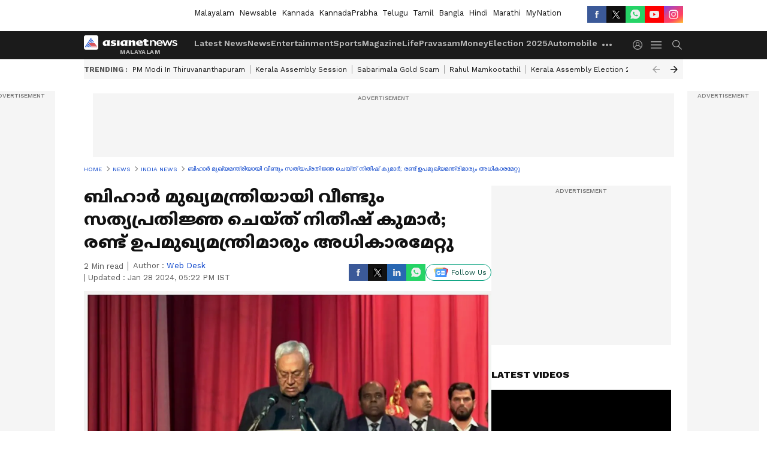

--- FILE ---
content_type: text/html; charset=utf-8
request_url: https://www.google.com/recaptcha/api2/aframe
body_size: 269
content:
<!DOCTYPE HTML><html><head><meta http-equiv="content-type" content="text/html; charset=UTF-8"></head><body><script nonce="67CYA10Xg5eUHjZzQHY11Q">/** Anti-fraud and anti-abuse applications only. See google.com/recaptcha */ try{var clients={'sodar':'https://pagead2.googlesyndication.com/pagead/sodar?'};window.addEventListener("message",function(a){try{if(a.source===window.parent){var b=JSON.parse(a.data);var c=clients[b['id']];if(c){var d=document.createElement('img');d.src=c+b['params']+'&rc='+(localStorage.getItem("rc::a")?sessionStorage.getItem("rc::b"):"");window.document.body.appendChild(d);sessionStorage.setItem("rc::e",parseInt(sessionStorage.getItem("rc::e")||0)+1);localStorage.setItem("rc::h",'1769338671799');}}}catch(b){}});window.parent.postMessage("_grecaptcha_ready", "*");}catch(b){}</script></body></html>

--- FILE ---
content_type: application/javascript
request_url: https://static-gi.asianetnews.com/static/js/0.81c0c028.chunk.js
body_size: 4304
content:
(window.webpackJsonp=window.webpackJsonp||[]).push([[0],{191:function(e,t,n){"use strict";var a=n(3),_=n.n(a),a=n(0),S=n.n(a),a=n(19),a=n.n(a),N=n(11),P=n(196),k=n(217),i=n(56),B=n.n(i),i=n(243),L=n.n(i),T=n(1);function o(t,e){var n,a=Object.keys(t);return Object.getOwnPropertySymbols&&(n=Object.getOwnPropertySymbols(t),e&&(n=n.filter(function(e){return Object.getOwnPropertyDescriptor(t,e).enumerable})),a.push.apply(a,n)),a}function D(t){for(var e=1;e<arguments.length;e++){var n=null!=arguments[e]?arguments[e]:{};e%2?o(Object(n),!0).forEach(function(e){_()(t,e,n[e])}):Object.getOwnPropertyDescriptors?Object.defineProperties(t,Object.getOwnPropertyDescriptors(n)):o(Object(n)).forEach(function(e){Object.defineProperty(t,e,Object.getOwnPropertyDescriptor(n,e))})}return t}function c(e){var t=e.data,n=e.clickFunc,a=e.islhscardbox,i=(e.cardtype,e.index),o=e.firstLead,c=e.nothumb,r=e.isVerticalTile,l=e.isLeadStory,s=e.isHeroLead,u=e.issecondLead,m=e.thumbSmall,d=e.isCardTypeTwo,p=e.showDescription,g=e.eventConfig,h=e.alt,f=e.cssObj,b=void 0===(b=f.figureClass)?"":b,v=void 0===(v=f.imgCont)?"":v,y=void 0===(y=f.titleCont)?"":y,O=void 0===(O=f.iconCont)?"":O,w=void 0===(w=f.nowplay)?"":w,f=void 0===(f=f.itemCont)?"":f,E=e.urlPattern,j=e.imageInfo,a=(e.twoStorynothumb,e.isHeadlinestory,B()((e={},_()(e,L.a.onecardbox,!0),_()(e,L.a.islhscard,a),_()(e,L.a.mediathumb,r),_()(e,L.a.islead,l),_()(e,L.a.herolead,s),_()(e,L.a.secondlead,u),_()(e,L.a.isCardTypeTwo,d),e))),e=(e=null!=(e=Object(k.a)((null==t?void 0:t.updatedAt)||(null==t?void 0:t.publishedDate)))?e:null==t?void 0:t.readableDate)&&"NaN"!==e?e.replace(/\bIST\b/gi,"").trim():"",e={ARTICLE:"",GALLERY:"".concat(L.a.icons," ").concat(L.a.photoicon),VIDEO:"".concat(L.a.icons," ").concat(L.a.videoicon),WEBSTORIES:"".concat(L.a.icons," ").concat(L.a.webstories),LIVE_BLOG:"".concat(L.a.icons," ").concat(Object(T.G)(null==t?void 0:t.publishedDate)?L.a.liveBtn:L.a.passedLiveBtn)},I=Object(T.M)(C,null==x?void 0:x.language);return S.a.createElement(S.a.Fragment,null,!c&&t&&S.a.createElement("div",{className:"".concat(null!=a?a:""," figureClassName  ").concat(null!=b?b:""," ").concat(o&&0===i?"".concat(L.a.sectionleadstory," ").concat(L.a.nobdr):"")},S.a.createElement(N.a,{href:"WEBSTORIES"===t.type?I+t.link:t.link,urlPattern:E,clickFunc:n,urlType:null==t?void 0:t.type,elemConfig:g},S.a.createElement(S.a.Fragment,null,S.a.createElement("div",{className:"".concat(L.a.imgouter," imgouter ").concat(v," imgCont ").concat(m&&L.a.thumbSmall," thumbSmall ").concat((a=t.fitToContainer16x9||t.fitToContainer1x1,r&&!0===a||u&&!0===a?L.a.contain:r||!0!==a?void 0:L.a.contain1by1))},S.a.createElement("div",{className:"".concat(L.a.itembox," itembox ").concat(f)},S.a.createElement(P.a,{src:t.imageURL,alt:h||(null==t?void 0:t.headline),imageInfo:D(D({},j),{},{type:null==t?void 0:t.type})})),"ARTICLE"!==t.type&&S.a.createElement("div",{className:"".concat(L.a.blinker," blinker ").concat(O)},S.a.createElement("i",{className:"".concat(e[t.type]," ").concat((d||r||s||u)&&"VIDEO"===t.type&&L.a.duration)},"LIVE_BLOG"===t.type&&(l||s||u||d)&&S.a.createElement("span",{className:L.a.liveblogtext},"LIVE BLOG"),"VIDEO"===t.type&&(null==t?void 0:t.stats)&&"00:00"!=(null==t?void 0:t.stats)&&(r||o||d||s||u)&&S.a.createElement("span",{className:L.a.liveblogtext},null==t?void 0:t.stats))),"VIDEO"===t.type&&S.a.createElement("div",{className:"".concat(L.a.nowplay," ").concat(w)},"Now Playing")),t.description&&p?S.a.createElement("div",{className:L.a.cardrightBox},S.a.createElement("figcaption",{className:y},t.headline),t.description&&S.a.createElement("div",null,S.a.createElement("p",{dangerouslySetInnerHTML:{__html:Object(T.H)(t.description)}}))):S.a.createElement("figcaption",{className:y},t.headline)))),c&&t&&S.a.createElement(N.a,{href:"WEBSTORIES"===t.type?I+t.link:t.link,urlType:null==t?void 0:t.type,clickFunc:n,elemConfig:D({className:"".concat(b," figureClass ").concat(L.a.linktype," linktype")},g)},S.a.createElement("span",null,t.headline),"ARTICLE"!==t.type&&S.a.createElement("div",{className:"".concat(L.a.blinker," ").concat(O)},S.a.createElement("i",{className:"".concat(e[t.type]," ").concat(r&&"VIDEO"===t.type&&L.a.duration)},"LIVE_BLOG"===t.type&&(l||s||u)&&S.a.createElement("span",{className:L.a.liveblogtext},"LIVE BLOG"),"VIDEO"===t.type&&(null==t?void 0:t.stats)&&"00:00"!=(null==t?void 0:t.stats)&&(r||o)&&S.a.createElement("span",{className:L.a.liveblogtext},null==t?void 0:t.stats)))))}var C=Object(T.B)(),x=Object(T.B)(!0);c.propTypes={cardtype:a.a.string,cssObj:a.a.shape({}),showDescription:a.a.bool},c.defaultProps={cardtype:"",cssObj:{},showDescription:!1},t.a=c},196:function(e,t,n){"use strict";function c(e){function t(e){if(a){if(a.includes("https://s3.ap-south-1.amazonaws.com/static.asianetnews.com"))a=a.replace("https://s3.ap-south-1.amazonaws.com/static.asianetnews.com","");else if(a&&a.includes("https://static-gi.asianetnews.com"))a=a.replace("https://static-gi.asianetnews.com","");else if(a&&a.includes("https://static.asianetnews.com"))a=a.replace("https://static.asianetnews.com","");else if(a&&(a.includes("https://")||a.includes("http://")))return a;var t;return e?(e=Object(I.a)(a),_.thumb.domain+e):(e=_.thumb.domain+a,d&&"string"==typeof d&&!d.includes("null")?(t=y?",".concat(y):"",e+="?impolicy=".concat(null!=f?f:"All_policy","&im=Crop,rect=(").concat(d,");Resize=(").concat(v).concat(t,")")):"WEBSTORIES"===b?(t=y?",".concat(y):"",e+="?impolicy=".concat(null!=f?f:"All_policy","&im=Resize=(").concat(v).concat(t,")")):"img340"===m||"img1280"===m?e+="?impolicy=".concat(null!=f?f:"All_policy","&im=Resize=(").concat(v,")"):"original"!==m&&(y&&"&height=".concat(y),e+="?impolicy=".concat(null!=f?f:"All_policy","&im=Resize=(").concat(v,")")),e)}return _.thumb.default}var n,a=e.url,i=e.schema,o=void 0===(o=e.alt)?"":o,e=void 0===(e=e.imageInfo)?{}:e,c=Object(O.useState)(!1),r=((c=E()(c,2))[0],c[1]),c=Object(O.useState)(!1),l=(c=E()(c,2))[0],s=c[1],u=Object(O.useRef)(),m=e.size,d=e.coordinates,c=e.lazyload,p=e.fetchpriority,g=e.loading,h=e.decoding,f=e.policy,b=e.type,e=(Object(O.useEffect)(function(){Object(j.a)(u,function(){s(!0)})},[a]),null==(e=_.thumb[m])?void 0:e.height),v=(null==(n=_.thumb[m])?void 0:n.width)||"380",y=e||"220";return w.a.createElement(w.a.Fragment,null,l||!1===c?w.a.createElement("img",{src:t(),onLoad:function(){r(!0)},width:v,height:y,className:"WEBSTORIES"===b?"webstories":"",ref:u,alt:o||"Asianet Image","data-lazyload":"_".concat(!1===c?c:"true"),title:o||"Asianet Image",fetchpriority:p,loading:g,decoding:h}):w.a.createElement("img",{src:"".concat(_.thumb.default),width:v,height:y,ref:u,alt:o||"Asianet Image",title:o||"Asianet Image",loading:g,className:"kumar"}),i&&w.a.createElement("span",{itemProp:"image",itemScope:!0,itemType:"https://schema.org/ImageObject"},w.a.createElement("meta",{itemProp:"url",content:t("noImagePolicy")}),w.a.createElement("meta",{content:o,itemProp:"caption"}),w.a.createElement("meta",{content:"1280",itemProp:"width"}),w.a.createElement("meta",{content:"720",itemProp:"height"})))}function r(e){var t,n,a=e.url,i=void 0===(i=e.alt)?"":i,e=void 0===(e=e.imageInfo)?{}:e,o=Object(O.useState)(!1),c=(o=E()(o,2))[0],r=o[1],l=Object(O.useRef)(null),a=null==(o=a)?void 0:o.replace(/https:\/\/s3\.ap-south-1\.amazonaws\.com\/static\.asianetnews\.com|https:\/\/static-gi\.asianetnews\.com|https:\/\/static\.asianetnews\.com|s3:\/\/private-static\.asianetnews\.com|https:\/\/static-assets\.asianetnews\.com/,""),o=null==y?void 0:y.assetPathGi,s=null==(s=a)?void 0:s.startsWith("/kp/json/"),o="".concat(o,s?"/kp/json":"/images"),s=e.size,u=e.coordinates,m=e.lazyload,d=e.fetchpriority,p=e.decoding,g=e.quality,h=e.format,e=e.type,f=null==v||null==(f=v.thumb)||null==(f=f[s])?void 0:f.height,s=(null==v||null==(b=v.thumb)||null==(b=b[s])?void 0:b.width)||"380",b=f||"220";return null!=(f=function(e){if(null!=e&&e.startsWith("/images/")){var t=null==(t=null==e?void 0:e.replace("/images/",""))||null==(t=t.split("/"))?void 0:t.filter(Boolean);if((null==t?void 0:t.length)<2)throw new Error("URL does not contain both imageid and name.",e);t=E()(t,2);return{imageid:t[0],name:t[1]}}if(null!=e&&e.startsWith("/kp/json/")){t=null==(t=null==e?void 0:e.replace("/kp/json/",""))||null==(t=t.split("/"))?void 0:t.filter(Boolean);if((null==t?void 0:t.length)<3)throw new Error("KP JSON URL must contain both path and filename",e);e=null==t?void 0:t.pop();return{imageid:null==t?void 0:t.join("-"),name:e}}}(a))&&f.imageid&&null!=f&&f.name?(n=f.imageid,f=f.name,u="string"==typeof u&&!u.includes("null")&&(null==u?void 0:u.split(",").join("x")),a&&(t=a.includes("https://")||a.includes("http://")?a:function(e){var t=e.baseUrl,n=e.imgWidth,a=e.imgHeight,i=e.crop,o=e.quality,c=e.format,r=(e.type,e.imageid),e=e.name;if(r&&e)return n=[n&&"w-".concat(n),a&&"h-".concat(a),i&&"croprect-".concat(i),o&&"q-".concat(o),c&&"format-".concat(c),"imgid-".concat(r),"imgname-".concat(e)].filter(Boolean),"".concat(t,"/").concat(n.join(","));throw new Error("Both imageid and name are required to build the image URL.")}({baseUrl:o,imgWidth:s,imgHeight:b,crop:u,quality:g,format:h,type:e,imageid:n,name:f}))):t=v.thumb.default,Object(O.useEffect)(function(){var t=new IntersectionObserver(function(e){E()(e,1)[0].isIntersecting&&(r(!0),t.disconnect())},{threshold:.1});return null!=l&&l.current&&t.observe(null==l?void 0:l.current),function(){t.disconnect()}},[]),w.a.createElement(w.a.Fragment,null,c||!1===m?w.a.createElement("img",{ref:l,src:c||!m?t:"",alt:i,width:s,height:b,"data-lazyload":"_".concat(!1===m?m:"true"),loading:m?"lazy":"eager",fetchpriority:d,decoding:p}):w.a.createElement("img",{src:"".concat(v.thumb.default),width:s,height:b,ref:l,alt:i,title:i}))}var O=n(0),w=n.n(O),a=n(8),E=n.n(a),j=n(202),I=n(1),_=Object(I.B)(),v=Object(I.B)(),y=Object(I.B)(!0),l=n(33),s=Object(I.B)(!0);t.a=function(e){var t=e.src,n=e.size,a=e.schema,i=e.alt,e=e.imageInfo,o=null==s||null==(o=s.assetPathGi)?void 0:o.includes("static-gi.");return w.a.createElement(l.a,null,o?w.a.createElement(c,{url:t,size:n,schema:a,alt:i,imageInfo:e}):w.a.createElement(r,{url:t,size:n,schema:a,alt:i,imageInfo:e}))}},202:function(e,t,n){"use strict";n.d(t,"a",function(){return a});var i,o=new WeakMap;function c(e){e.forEach(function(e){var t;o.has(e.target)&&(t=o.get(e.target),e.isIntersecting||0<e.intersectionRatio)&&(i.unobserve(e.target),o.delete(e.target),t())})}function a(e,t){var n=e.current,a=i=void 0===i?new IntersectionObserver(c,{rootMargin:"100px",threshold:"0.015"}):i;return o.set(n,t),a.observe(n),function(){o.delete(n),a.unobserve(n)}}},217:function(e,t,n){"use strict";n.d(t,"a",function(){return a});n(1);function a(e){var e=(new Date).getTime()-new Date(e).getTime(),t=Math.floor(e/1e3/60/60/24),n=(e-=1e3*t*60*60*24,Math.floor(e/1e3/60/60)),a=(e-=1e3*n*60*60,Math.floor(e/1e3/60)),e=(e-=1e3*a*60,Math.floor(e/1e3));if(!(8<=t))return 1<t?"".concat(t," days ago"):1==t?"".concat(t," day ago"):2<=n&&n<=24?"".concat(n," hours ago"):1==n?"".concat(n," hour ago"):2<=a&&a<=59?"".concat(a," mins ago"):1==a?"".concat(a," min ago"):"".concat(e&&"".concat(e," secs ago"))}},218:function(e,t,n){"use strict";n.d(t,"a",function(){return r}),n.d(t,"b",function(){return l});var t=n(3),i=n.n(t);function o(t,e){var n,a=Object.keys(t);return Object.getOwnPropertySymbols&&(n=Object.getOwnPropertySymbols(t),e&&(n=n.filter(function(e){return Object.getOwnPropertyDescriptor(t,e).enumerable})),a.push.apply(a,n)),a}function a(e,t){var n=2<arguments.length&&void 0!==arguments[2]?arguments[2]:{};if("undefined"!=typeof window&&"undefined"!=typeof sessionStorage){e=function(t){for(var e=1;e<arguments.length;e++){var n=null!=arguments[e]?arguments[e]:{};e%2?o(Object(n),!0).forEach(function(e){i()(t,e,n[e])}):Object.getOwnPropertyDescriptors?Object.defineProperties(t,Object.getOwnPropertyDescriptors(n)):o(Object(n)).forEach(function(e){Object.defineProperty(t,e,Object.getOwnPropertyDescriptor(n,e))})}return t}({event_name:e,url:t,timestamp:Date.now()},n);try{var a=JSON.parse(sessionStorage.getItem("ga_pending_events")||"[]");a.push(e),sessionStorage.setItem("ga_pending_events",JSON.stringify(a))}catch(e){console.error("Error storing click event:",e)}}}function c(){if("undefined"!=typeof window&&"undefined"!=typeof sessionStorage)try{var e,t=JSON.parse(sessionStorage.getItem("ga_pending_events")||"[]");0!==t.length&&(e=t[t.length-1],window.gtag?window.gtag("event",e.event_name,{event_callback:function(){return console.log("GA event sent:",e)}}):console.warn("Google Analytics gtag not available"),sessionStorage.removeItem("ga_pending_events"))}catch(e){console.error("Error firing pending events:",e)}}var r=function(e,t){var n=2<arguments.length&&void 0!==arguments[2]?arguments[2]:null;return function(){a(e,t),n&&"function"==typeof n&&n(t)}},l=function(){return c}},243:function(e,t,n){e.exports={icons:"_1aAuX",videoicon:"_3XMwo",photoicon:"_27gcX",webstories:"_3xDQ1",onecardbox:"_2INVA",imgouter:"_1gwbr",itembox:"_2fc5c",thumbSmall:"C8SpK",imgbox:"_45G1R",nowplay:"_2QNpu",contain:"-rkZc",contain1by1:"_1o-dT",contain1By1:"_1o-dT",islhscard:"eCbtb",mediathumb:"SzRf_",blinker:"_3ey7j",islead:"_1sFdh",liveBtn:"BynIN",herolead:"_15QVg",secondlead:"_1eNpk",isCardTypeTwo:"_3uo42",passedLiveBtn:"_3uDCd",liveblogtext:"Mg4FM",cardrightBox:"_3gZsz",gogoloader:"MtveC",duration:"_3s314",linktype:"_1vUhi",timestamp:"_2rYxA",catename:"nUsgY",timestampouter:"DSXat"}}}]);

--- FILE ---
content_type: application/javascript
request_url: https://static-gi.asianetnews.com/static/js/main.b2007272.js
body_size: 139536
content:
!function(l){function e(e){for(var t,n,r=e[0],a=e[1],o=0,i=[];o<r.length;o++)n=r[o],Object.prototype.hasOwnProperty.call(c,n)&&c[n]&&i.push(c[n][0]),c[n]=0;for(t in a)Object.prototype.hasOwnProperty.call(a,t)&&(l[t]=a[t]);for(u&&u(e);i.length;)i.shift()()}var n={},d={32:0},c={32:0};function p(e){var t;return(n[e]||(t=n[e]={i:e,l:!1,exports:{}},l[e].call(t.exports,t,t.exports,p),t.l=!0,t)).exports}p.e=function(s){var r,a,e,o,t,n=[],i=(d[s]?n.push(d[s]):0!==d[s]&&{0:1,2:1,3:1,4:1,5:1,6:1,7:1,8:1,9:1,11:1,12:1,13:1,14:1,15:1,16:1,17:1,18:1,19:1,20:1,21:1,22:1,23:1,24:1,25:1,26:1,27:1,28:1,29:1,30:1,31:1,33:1,35:1,36:1,37:1,39:1,40:1,41:1,42:1,43:1,44:1}[s]&&n.push(d[s]=new Promise(function(e,n){for(var t="static/css/"+({5:"articlelist",6:"articleshow~photoshow",7:"author~topic",8:"photolist",9:"videolist",10:"Miscellaneous",11:"NotFound",12:"aboutus",13:"articleshow",14:"author",15:"authorlist",16:"budget",17:"communityguidelines",18:"complaintform",19:"complaintredressal",20:"compliancereport",21:"creatorguidelines",22:"csam",23:"delete",24:"election",25:"factcheck",26:"footer",27:"home",28:"investors",29:"ipl",30:"liveblog",31:"livetv",33:"photoshow",35:"privacypolicy",36:"privacypolicyapp",37:"termofuse",38:"topic",39:"topiclist",40:"ugcmoderation",41:"videoshow"}[s]||s)+"."+{0:"81c0c028",1:"16e09544",2:"91f534f5",3:"15e2c74b",4:"6e811a41",5:"2b8d6e39",6:"3af79a3c",7:"161f295b",8:"e9777f83",9:"1bbc7be3",10:"d3c639b0",11:"1a2cbf1e",12:"60dc8168",13:"0ae69e32",14:"20df65c5",15:"2d80c6fc",16:"5157cad4",17:"28dff788",18:"6f9047da",19:"9c74d23a",20:"505f1829",21:"feb333eb",22:"6731dca9",23:"dcf71307",24:"0755012f",25:"6de662f1",26:"2d3abe44",27:"68edfbe2",28:"0e5a5caf",29:"85b3fe12",30:"dcbf5df3",31:"72102ea3",33:"4c66ecfc",35:"1af2f601",36:"01efd332",37:"c5127b28",38:"51b9f9c9",39:"40fb586f",40:"8d8fb5ff",41:"987e1118",42:"8f9cab29",43:"8a24fe73",44:"aeaeda49"}[s]+".css",r=p.p+t,a=document.getElementsByTagName("link"),o=0;o<a.length;o++){var i=(l=a[o]).getAttribute("data-href")||l.getAttribute("href");if("stylesheet"===l.rel&&(i===t||i===r))return e()}for(var l,c=document.getElementsByTagName("style"),o=0;o<c.length;o++)if((i=(l=c[o]).getAttribute("data-href"))===t||i===r)return e();var u=document.createElement("link");u.rel="stylesheet",u.type="text/css",u.onload=e,u.onerror=function(e){var e=e&&e.target&&e.target.src||r,t=new Error("Loading CSS chunk "+s+" failed.\n("+e+")");t.code="CSS_CHUNK_LOAD_FAILED",t.request=e,delete d[s],u.parentNode.removeChild(u),n(t)},u.href=r,document.getElementsByTagName("head")[0].appendChild(u)}).then(function(){d[s]=0})),c[s]);return 0!==i&&(i?n.push(i[2]):(t=new Promise(function(e,t){i=c[s]=[e,t]}),n.push(i[2]=t),(r=document.createElement("script")).charset="utf-8",r.timeout=120,p.nc&&r.setAttribute("nonce",p.nc),r.src=p.p+"static/js/"+({5:"articlelist",6:"articleshow~photoshow",7:"author~topic",8:"photolist",9:"videolist",10:"Miscellaneous",11:"NotFound",12:"aboutus",13:"articleshow",14:"author",15:"authorlist",16:"budget",17:"communityguidelines",18:"complaintform",19:"complaintredressal",20:"compliancereport",21:"creatorguidelines",22:"csam",23:"delete",24:"election",25:"factcheck",26:"footer",27:"home",28:"investors",29:"ipl",30:"liveblog",31:"livetv",33:"photoshow",35:"privacypolicy",36:"privacypolicyapp",37:"termofuse",38:"topic",39:"topiclist",40:"ugcmoderation",41:"videoshow"}[t=s]||t)+"."+{0:"81c0c028",1:"16e09544",2:"91f534f5",3:"15e2c74b",4:"6e811a41",5:"2b8d6e39",6:"3af79a3c",7:"161f295b",8:"e9777f83",9:"1bbc7be3",10:"d3c639b0",11:"1a2cbf1e",12:"60dc8168",13:"0ae69e32",14:"20df65c5",15:"2d80c6fc",16:"5157cad4",17:"28dff788",18:"6f9047da",19:"9c74d23a",20:"505f1829",21:"feb333eb",22:"6731dca9",23:"dcf71307",24:"0755012f",25:"6de662f1",26:"2d3abe44",27:"68edfbe2",28:"0e5a5caf",29:"85b3fe12",30:"dcbf5df3",31:"72102ea3",33:"4c66ecfc",35:"1af2f601",36:"01efd332",37:"c5127b28",38:"51b9f9c9",39:"40fb586f",40:"8d8fb5ff",41:"987e1118",42:"8f9cab29",43:"8a24fe73",44:"aeaeda49"}[t]+".chunk.js",a=new Error,e=function(e){r.onerror=r.onload=null,clearTimeout(o);var t,n=c[s];0!==n&&(n&&(t=e&&("load"===e.type?"missing":e.type),e=e&&e.target&&e.target.src,a.message="Loading chunk "+s+" failed.\n("+t+": "+e+")",a.name="ChunkLoadError",a.type=t,a.request=e,n[1](a)),c[s]=void 0)},o=setTimeout(function(){e({type:"timeout",target:r})},12e4),r.onerror=r.onload=e,document.head.appendChild(r))),Promise.all(n)},p.m=l,p.c=n,p.d=function(e,t,n){p.o(e,t)||Object.defineProperty(e,t,{enumerable:!0,get:n})},p.r=function(e){"undefined"!=typeof Symbol&&Symbol.toStringTag&&Object.defineProperty(e,Symbol.toStringTag,{value:"Module"}),Object.defineProperty(e,"__esModule",{value:!0})},p.t=function(t,e){if(1&e&&(t=p(t)),8&e)return t;if(4&e&&"object"==typeof t&&t&&t.__esModule)return t;var n=Object.create(null);if(p.r(n),Object.defineProperty(n,"default",{enumerable:!0,value:t}),2&e&&"string"!=typeof t)for(var r in t)p.d(n,r,function(e){return t[e]}.bind(null,r));return n},p.n=function(e){var t=e&&e.__esModule?function(){return e.default}:function(){return e};return p.d(t,"a",t),t},p.o=function(e,t){return Object.prototype.hasOwnProperty.call(e,t)},p.p="/",p.oe=function(e){throw console.error(e),e};var t=(r=window.webpackJsonp=window.webpackJsonp||[]).push.bind(r);r.push=e;for(var r=r.slice(),a=0;a<r.length;a++)e(r[a]);var u=t;p(p.s=98)}([function(e,t,n){"use strict";e.exports=n(99)},function(M,e,t){"use strict";t.d(e,"I",function(){return o}),t.d(e,"v",function(){return i}),t.d(e,"w",function(){return l}),t.d(e,"B",function(){return c}),t.d(e,"f",function(){return u}),t.d(e,"g",function(){return f}),t.d(e,"F",function(){return m}),t.d(e,"C",function(){return h}),t.d(e,"u",function(){return g}),t.d(e,"t",function(){return y}),t.d(e,"s",function(){return v}),t.d(e,"r",function(){return b}),t.d(e,"b",function(){return w}),t.d(e,"z",function(){return E}),t.d(e,"a",function(){return O}),t.d(e,"m",function(){return S}),t.d(e,"j",function(){return P}),t.d(e,"G",function(){return k}),t.d(e,"x",function(){return T}),t.d(e,"D",function(){return _}),t.d(e,"A",function(){return j}),t.d(e,"E",function(){return C}),t.d(e,"k",function(){return x}),t.d(e,"l",function(){return N}),t.d(e,"c",function(){return I}),t.d(e,"p",function(){return L}),t.d(e,"q",function(){return A}),t.d(e,"e",function(){return R}),t.d(e,"J",function(){return F}),t.d(e,"K",function(){return U}),t.d(e,"M",function(){return z}),t.d(e,"i",function(){return H}),t.d(e,"d",function(){return B}),t.d(e,"y",function(){return W}),t.d(e,"n",function(){return G}),t.d(e,"o",function(){return V}),t.d(e,"L",function(){return D}),t.d(e,"h",function(){return q}),t.d(e,"H",function(){return $});t(3);var e=t(17),n=t.n(e),e=t(8),s=t.n(e);var d=t(96),r=t(116),p=t(117),a=(t(55).SeoSchema,"malayalam");function o(r,a,o){var i,l;return a=a||250,function(){var e=o||this,t=+new Date,n=arguments;i&&t<i+a?(clearTimeout(l),l=setTimeout(function(){i=t,r.apply(e,n)},a)):(i=t,r.apply(e,n))}}function i(e){return!!e&&"desktop"}function l(e){return!!e&&e.constructor===Object}function c(e){return"platform"==e?r:e?p:d}function u(e){return e?new Date(e+198e5).toISOString().split(".")[0]+"+05:30":""}function f(e){return!e||(e=new Date(e),isNaN(e))?"":new Date(e.getTime()+198e5).toISOString().split(".")[0]+"+05:30"}function m(){return a&&["malayalam","kannada"].includes(a)}function h(e,t){var n=document.createElement("script");n.async=!0,n.setAttribute("src",e),t&&(n.onload=function(){return t()}),document.body.appendChild(n)}var g=function(e){var e=new Date(e),t=(t=e.toDateString()).substring(4),n=e.getHours(),e=e.getMinutes(),r=n<12?"AM":"PM";return t+", "+(n=(n=(n%=12)||12)<10?"0"+n:n)+":"+(e=e<10?"0"+e:e)+" "+r+" IST"},y=function(e,t){var n=12,e=e.toLowerCase();return"layoutone"===e&&t?n=8:"layoutone"===e?n=11:"layouttwo"===e&&t?n=4:"layoutfour"===e?n=7:("layouttwo"===e||"flexilayout"===e||"layouttwocustom"===e&&t)&&(n=8),n},v=function(){return"malayalam"},b=function(e,t){return(e-1)*t+1+"-"+e*t},w=function(e,n){var t,r,a,o,i,l="";return 0<(null==e||null==(t=e.sections)?void 0:t.length)&&(i=e.sections)&&Array.isArray(i)&&i.forEach(function(e,t){r=t<i.length-1?",":"",a="topic"===(null==e?void 0:e.type.toLowerCase())?"-t":"","photo"==n||"video"==n?o=null!=e&&e.ad?3:4:"category"==n&&(o=y(e.webTemplate,e.ad)),l+="".concat(e.sectionId,"-").concat(o).concat(a).concat(r)}),l},E=function(e){e=new Date(e),e=[["Y",e.getUTCFullYear()-1970],["M",e.getUTCMonth()],["D",e.getUTCDate()-1],["T",null],["H",e.getUTCHours()],["M",e.getUTCMinutes()],["S",e.getUTCSeconds()]].reduce(function(e,t){var t=s()(t,2),n=t[0],t=t[1];return t?e+=t+n:"T"===n&&(e+=n),e},"");return(e=e.endsWith("T")?e.slice(0,-1):e)?"P".concat(e):null},O=function(e){var t=1<arguments.length&&void 0!==arguments[1]?arguments[1]:1280,n=2<arguments.length&&void 0!==arguments[2]?arguments[2]:720,r=3<arguments.length&&void 0!==arguments[3]?arguments[3]:"xt",a=e.lastIndexOf(".");return(e.substr(0,a)+"_"+t+"x"+n+r+e.substr(a)||"").replace(/^http:\/\//i,"https://")},S=function(e,t,n){var r="https://storage.googleapis.com/prod-kannadaprabha-assets/",a="https://static-assets.asianetnews.com/kp/",o="https://s3.ap-south-1.amazonaws.com/static.asianetnews.com",i="?impolicy=All_policy&im=Resize=(820)";return e&&(e.includes("https://")||e.includes("http://"))?e.includes(r)?(r=e.replace(r,a),t?O(r):r+i):e.includes(a)?(r=e,t?O(r):r+i):e.includes(o)?(a=e.replace(o,d.thumb.domain),t?O(a):n?a+n:a):e:e?t?(r=O(e),d.thumb.domain+r):d.thumb.domain+e+i:""},P=function(e){var t,n=1,r="",a=!1;return e&&e.includes("/page-")?(r=(t=e.split("/page-"))[0],n=t[1],2<(null==t?void 0:t.length)&&(a=!0)):e&&(e.includes(".js")||e.includes(".css")||e.endsWith("/stylesheet"))?a=!0:r=e,{actualPath:r,pageNo:n,is404:a}},k=function(e){return!(!e||1296e5<(new Date).getTime()-e)},T=function(e){return["kannadaprabha","hindi","bangla","marathi"].includes(e)},_=function(e){return["kannada","telugu","tamil","malayalam","english","mynationhindi","mynation"].includes(e)},j=function(e){_(e);switch(e){case"hindi":return"hindi";case"english":return"newsable";case"bangla":return"bangla";case"mynationhindi":return"mynationhindi";case"mynation":return"mynation";case"marathi":return"marathi";case"kannadaprabha":return"kannadaprabha";case"telugu":return"telugu";case"malayalam":return"www";case"kannada":return"kannada";case"tamil":return"tamil"}},C=function(e,t){var n=2<arguments.length&&void 0!==arguments[2]?arguments[2]:"",r=_(e);T(e);return!("kannadaprabha"===e)||r?"https://".concat(t(e,n),".asianetnews.com"):"https://www.kannadaprabha.in"};function x(e){for(var t=e+"=",n=document.cookie.split(";"),r=0;r<n.length;r++){for(var a=n[r];" "==a.charAt(0);)a=a.substring(1);if(0==a.indexOf(t))return a.substring(t.length,a.length)}return""}function N(){return"object"==("undefined"==typeof document?"undefined":n()(document))?document.location.origin:""}var I=function(e){return"undefined"!=typeof window?e.replace("http://core-webservices-prod-api.core-webservices","https://core-webservices-api.asianetnews.com"):e},L=function(e,t){return e},A=function(e,t){return new URLSearchParams(e.search).get(t)},R="https://core-webservices-api.asianetnews.com",F="https://utility-backend.asianetnews.com",U="https://utility.asianetnews.com",z=function(e,t){e=e.apis.basePath;return null!=e&&e.includes("https://api-qa.asianetnews.org"),null!=e&&e.includes("https://api-qa.asianetnews.org"),null!=e&&e.includes("https://api-qa.asianetnews.org"),null!=e&&e.includes("https://api-qa.asianetnews.org"),null!=e&&e.includes("https://api-qa.asianetnews.org"),null!=e&&e.includes("https://api-qa.asianetnews.org")?"https://amp-qa.asianetnews.org/".concat(t):null!=e&&e.includes("https://api.asianetnews.org")?"https://amp.asianetnews.org/".concat(t):null!=e&&e.includes("http://api.annpl.org")?"http://amp.annpl.org/".concat(t):"mynation"===t?"https://www.mynation.com":"mynationhindi"===t?"https://hindi.mynation.com":"kannadaprabha"===t?"https://www.kannadaprabha.in":"https://".concat("english"==t?"newsable":"malayalam"==t?"www":t,".asianetnews.com")},H=function(e){var t;return 0!==parseFloat(e)?(t=(e=null==(e=null==e?void 0:e.toString())?void 0:e.split("."))[0].substr(-3),e[0]=e[0].slice(0,-3),e[0]=e[0].replace(/\B(?=(\d{2})+(?!\d))/g,","),e.join(".")+(e[0]?",":"")+t):0};function B(e){return null==e?void 0:e.replace(/\b\w/g,function(e){return null==e?void 0:e.toUpperCase()})}function W(e){var t="(?:[\\p{L}\\p{N}\\p{M}_\\.-]|\\u200C|\\u200D|%[0-9A-Fa-f]{2})+",t=new RegExp("^(https?:\\/\\/)?\\/?".concat(t,"(\\/").concat(t,")*\\/?").concat("(\\?[\\w\\d%&=\\-_.]*)?","$"),"u");try{var n=decodeURIComponent(e);return t.test(n)}catch(e){return!1}}var G=function(e){var t=1<arguments.length&&void 0!==arguments[1]?arguments[1]:{},n=2<arguments.length&&void 0!==arguments[2]?arguments[2]:"";if(e){e=null==(r=e)?void 0:r.replace("https://static.asianetnews.com/","/");var r=t.size,a=t.coordinates,o=t.quality,t=(t.format,null==(t=e)?void 0:t.startsWith("/kp/json/")),t="".concat(null==p?void 0:p.assetPathGi,t?"/kp/json":"/images");if(e&&"string"==typeof e&&"/"!==e)try{var i=function(e){if(!e)throw new Error("URL is required to extract image details.",e);e.replace(/https:\/\/s3\.ap-south-1\.amazonaws\.com\/static\.asianetnews\.com|https:\/\/static-gi\.asianetnews\.com|https:\/\/static\.asianetnews\.com|s3:\/\/private-static\.asianetnews\.com|https:\/\/static-assets\.asianetnews\.com/g,"");if(null!=e&&e.startsWith("/kp/json/")){var t=null==(t=e.replace("/kp/json/",""))||null==(t=t.split("/"))?void 0:t.filter(Boolean);if((null==t?void 0:t.length)<3)throw new Error("KP JSON URL must contain both path and filename",e);var n=null==t?void 0:t.pop();return{imageid:null==t?void 0:t.join("-"),name:n}}if(null!=e&&e.startsWith("/images/")){t=null==(t=null==e?void 0:e.replace("/images/",""))||null==(n=t.split("/"))?void 0:n.filter(Boolean);if((null==t?void 0:t.length)<2)throw new Error("URL does not contain both imageid and name.",e);n=s()(t,2);return{imageid:n[0],name:n[1]}}}(e),l=null==i?void 0:i.imageid,c=null==i?void 0:i.name}catch(e){return void console.error("Error extracting image details:",e)}var i=n?1280:"string"==typeof r?(null==(i=d.thumb[r])?void 0:i.width)||1280:(null==r?void 0:r.width)||1280,u=n?720:"string"==typeof r?(null==(u=d.thumb[r])?void 0:u.height)||"":(null==r?void 0:r.height)||"",a="string"==typeof a&&!(null!=a&&a.includes("null"))&&(null==a||null==(r=a.split(","))?void 0:r.join("x"));if(null!=(r=e)&&r.includes("https://")||null!=(r=e)&&r.includes("http://"))return e;if(l&&c){r={baseUrl:t,imgWidth:i,imgHeight:u,crop:a,format:n?"jpg":"",quality:o,imageid:l,name:c},e=r.baseUrl,t=r.imgWidth,i=r.imgHeight,u=r.crop,a=r.quality,n=r.format,o=r.imageid,r=r.name;if(o&&r)return t=[t&&"w-".concat(t),i&&"h-".concat(i),u&&"croprect-".concat(u),a&&"q-".concat(a),n&&"format-".concat(n),"imgid-".concat(o),"imgname-".concat(r)].filter(Boolean),"".concat(e,"/").concat(null==t?void 0:t.join(","));throw new Error("Both imageid and name are required to build the image URL.")}}};function V(e){return(["dev","stg","qa"].includes("prod")?e:(null==p?void 0:p.domainName)+e)||e}function D(e,t){return!t||!e||(e=null==e||null==(e=e.split("?"))||null==(e=e[0])||null==(e=e.split("#"))?void 0:e[0],t=null==t||null==(t=t.split("?"))||null==(t=t[0])||null==(t=t.split("#"))?void 0:t[0],((null==e?void 0:e.replace(/\/$/,""))||"/")===((null==t?void 0:t.replace(/\/$/,""))||"/"))}function q(e,t,n){return!D(e,t)&&(console.log("Canonical URL enforcement:",{current:e,canonical:t,action:"redirecting"}),n.replace(t),!0)}var $=function(e){return null==e||null==(e=e.replace(/<[^>]*>/g,""))||null==(e=e.replace(/\s+/g," "))?void 0:e.trim()}},function(e,t,n){"use strict";n.d(t,"a",function(){return d}),n.d(t,"b",function(){return f});var t=n(3),r=n.n(t),t=n(7),a=n.n(t),t=n(5),i=n.n(t),l=n(1);function o(t,e){var n,r=Object.keys(t);return Object.getOwnPropertySymbols&&(n=Object.getOwnPropertySymbols(t),e&&(n=n.filter(function(e){return Object.getOwnPropertyDescriptor(t,e).enumerable})),r.push.apply(r,n)),r}function c(t){for(var e=1;e<arguments.length;e++){var n=null!=arguments[e]?arguments[e]:{};e%2?o(Object(n),!0).forEach(function(e){r()(t,e,n[e])}):Object.getOwnPropertyDescriptors?Object.defineProperties(t,Object.getOwnPropertyDescriptors(n)):o(Object(n)).forEach(function(e){Object.defineProperty(t,e,Object.getOwnPropertyDescriptor(n,e))})}return t}var u=function(){var t=a()(i.a.mark(function e(t){var n,r;return i.a.wrap(function(e){for(;;)switch(e.prev=e.next){case 0:if(t.ok){e.next=5;break}return e.next=3,t.text();case 3:return n=e.sent,e.abrupt("return",Promise.reject({message:n||t.statusText}));case 5:return e.next=7,t.json().catch(function(){return{}});case 7:if((r=e.sent)&&r.error)return e.abrupt("return",Promise.reject({message:r.error}));e.next=10;break;case 10:return e.abrupt("return",r);case 11:case"end":return e.stop()}},e)}));return function(e){return t.apply(this,arguments)}}(),s=function(e,t){return console.log("PHOENIX ERROR LOG - API Request Failed:",t,e),Promise.reject((null==e?void 0:e.message)||e)};function d(e){return p.apply(this,arguments)}function p(){return(p=a()(i.a.mark(function e(t){var n,r,a,o=arguments;return i.a.wrap(function(e){for(;;)switch(e.prev=e.next){case 0:return r=1<o.length&&void 0!==o[1]?o[1]:{},n=null===Date||void 0===Date?void 0:Date.now(),t=Object(l.c)(t),r=c({method:"GET",headers:c({Accept:"application/json"},r.headers||{})},r),e.prev=4,e.next=7,fetch(t,r);case 7:return r=e.sent,a=null===Date||void 0===Date?void 0:Date.now(),console.log("API Response Time: ".concat(t.replace(/^https?:\/\/[^/]+/,"")," : ").concat((a-n).toFixed(3)," ms")),e.abrupt("return",u(r));case 13:return e.prev=13,e.t0=e.catch(4),e.abrupt("return",s(e.t0,t));case 16:case"end":return e.stop()}},e,null,[[4,13]])}))).apply(this,arguments)}function f(e){return m.apply(this,arguments)}function m(){return(m=a()(i.a.mark(function e(t){var n,r,a,o=arguments;return i.a.wrap(function(e){for(;;)switch(e.prev=e.next){case 0:return r=1<o.length&&void 0!==o[1]?o[1]:{},n=null===Date||void 0===Date?void 0:Date.now(),t=Object(l.c)(t),r={method:"POST",headers:c({Accept:"application/json","Content-Type":"application/json"},r.headers||{}),body:JSON.stringify(r.body||r)},e.prev=4,e.next=7,fetch(t,r);case 7:return r=e.sent,a=null===Date||void 0===Date?void 0:Date.now(),console.log("API Response Time: ".concat(t.replace(/^https?:\/\/[^/]+/,"")," : ").concat((a-n).toFixed(3)," ms")),e.abrupt("return",u(r));case 13:return e.prev=13,e.t0=e.catch(4),e.abrupt("return",s(e.t0,t));case 16:case"end":return e.stop()}},e,null,[[4,13]])}))).apply(this,arguments)}},function(e,t,n){var r=n(76);e.exports=function(e,t,n){return(t=r(t))in e?Object.defineProperty(e,t,{value:n,enumerable:!0,configurable:!0,writable:!0}):e[t]=n,e},e.exports.__esModule=!0,e.exports.default=e.exports},function(e,t,c){"use strict";var u="function"==typeof Symbol&&"symbol"==typeof Symbol.iterator?function(e){return typeof e}:function(e){return e&&"function"==typeof Symbol&&e.constructor===Symbol&&e!==Symbol.prototype?"symbol":typeof e};function s(e,t){if(!(e instanceof t))throw new TypeError("Cannot call a class as a function")}function d(e,t){if(e)return!t||"object"!=typeof t&&"function"!=typeof t?e:t;throw new ReferenceError("this hasn't been initialised - super() hasn't been called")}function p(e,t){if("function"!=typeof t&&null!==t)throw new TypeError("Super expression must either be null or a function, not "+typeof t);e.prototype=Object.create(t&&t.prototype,{constructor:{value:e,enumerable:!1,writable:!0,configurable:!0}}),t&&(Object.setPrototypeOf?Object.setPrototypeOf(e,t):e.__proto__=t)}var f=c(0),m=c(19),h=[],g=[];function o(e){var e=e(),t={loading:!0,loaded:null,error:null};return t.promise=e.then(function(e){return t.loading=!1,t.loaded=e}).catch(function(e){throw t.loading=!1,t.error=e}),t}function n(n){var r={loading:!1,loaded:{},error:null},a=[];try{Object.keys(n).forEach(function(t){var e=o(n[t]);e.loading?r.loading=!0:(r.loaded[t]=e.loaded,r.error=e.error),a.push(e.promise),e.promise.then(function(e){r.loaded[t]=e}).catch(function(e){r.error=e})})}catch(e){r.error=e}return r.promise=Promise.all(a).then(function(e){return r.loading=!1,e}).catch(function(e){throw r.loading=!1,e}),r}function y(e,t){return f.createElement((e=e)&&e.__esModule?e.default:e,t)}function r(n,e){var r,a,o;if(e.loading)return r=Object.assign({loader:null,loading:null,delay:200,timeout:null,render:y,webpack:null,modules:null},e),a=null,h.push(l),"function"==typeof r.webpack&&g.push(function(){if(e=r.webpack,"object"===u(c.m)&&e().every(function(e){return void 0!==e&&void 0!==c.m[e]}))return l();var e}),p(i,o=f.Component),i.preload=l,i.prototype.componentWillMount=function(){this._mounted=!0,this._loadModule()},i.prototype._loadModule=function(){var t,n=this;this.context.loadable&&Array.isArray(r.modules)&&r.modules.forEach(function(e){n.context.loadable.report(e)}),a.loading&&("number"==typeof r.delay&&(0===r.delay?this.setState({pastDelay:!0}):this._delay=setTimeout(function(){n.setState({pastDelay:!0})},r.delay)),"number"==typeof r.timeout&&(this._timeout=setTimeout(function(){n.setState({timedOut:!0})},r.timeout)),t=function(){n._mounted&&(n.setState({error:a.error,loaded:a.loaded,loading:a.loading}),n._clearTimeouts())},a.promise.then(function(){t()}).catch(function(e){t()}))},i.prototype.componentWillUnmount=function(){this._mounted=!1,this._clearTimeouts()},i.prototype._clearTimeouts=function(){clearTimeout(this._delay),clearTimeout(this._timeout)},i.prototype.render=function(){return this.state.loading||this.state.error?f.createElement(r.loading,{isLoading:this.state.loading,pastDelay:this.state.pastDelay,timedOut:this.state.timedOut,error:this.state.error,retry:this.retry}):this.state.loaded?r.render(this.state.loaded,this.props):null},(e=i).contextTypes={loadable:m.shape({report:m.func.isRequired})},e;throw new Error("react-loadable requires a `loading` component");function i(e){s(this,i);var t=d(this,o.call(this,e));return t.retry=function(){t.setState({error:null,loading:!0,timedOut:!1}),a=n(r.loader),t._loadModule()},l(),t.state={error:a.error,pastDelay:!1,timedOut:!1,loading:a.loading,loaded:a.loaded},t}function l(){return(a=a||n(r.loader)).promise}}function a(e){return r(o,e)}a.Map=function(e){if("function"!=typeof e.render)throw new Error("LoadableMap requires a `render(loaded, props)` function");return r(n,e)};p(v,i=f.Component),v.prototype.getChildContext=function(){return{loadable:{report:this.props.report}}},v.prototype.render=function(){return f.Children.only(this.props.children)};var i,l=v;function v(){return s(this,v),d(this,i.apply(this,arguments))}function b(e){for(var t=[];e.length;){var n=e.pop();t.push(n())}return Promise.all(t).then(function(){if(e.length)return b(e)})}l.propTypes={report:m.func.isRequired},l.childContextTypes={loadable:m.shape({report:m.func.isRequired}).isRequired},a.Capture=l,a.preloadAll=function(){return new Promise(function(e,t){b(h).then(e,t)})},a.preloadReady=function(){return new Promise(function(e,t){b(g).then(e,e)})},e.exports=a},function(e,t,n){n=n(112)();e.exports=n;try{regeneratorRuntime=n}catch(e){"object"==typeof globalThis?globalThis.regeneratorRuntime=n:Function("r","regeneratorRuntime = r")(n)}},function(e,t,n){e.exports={closehamburgerMenu:"_28OhE",langselect:"_1Vg4_",currentlang:"_3Mhfe",searchinputbox:"_2lwRG",suggestList:"_1NxcN",lightbox:"_1hsKo",sublist:"_3HCGd",suggesttopiclist:"_3r3Bv",arrow:"_1Asd9",logo:"_3l4DH",showmenu:"uOllj",overlay:"_34fYk",navHeading:"_2qJ0M",up:"_3IiJe",down:"_1VXyM",expand:"_260Fk",electionnav:"iLLwV",specialnav:"NAxD1",hambugerWrapper:"_1sGQS",liveTv_Mobstrip:"_1W8gb",liveTvMobstrip:"_1W8gb",langdropdown:"tnvEf",showlang:"_3J5MD",hamburgerMenu:"_34MP9",innericon:"_2YIsL",selectBox:"_3I_-_",scancel:"_3A1Jc",navouter:"_1f_yb",mobUlscrollouter:"yX4jP",closelang:"_1RrAH",hamtop:"_1GW0K",hamburgershare:"_2GEA7",moblanghead:"_1FzUt",active:"eBS-M"}},function(e,t){function c(e,t,n,r,a,o,i){try{var l=e[o](i),c=l.value}catch(e){return void n(e)}l.done?t(c):Promise.resolve(c).then(r,a)}e.exports=function(l){return function(){var e=this,i=arguments;return new Promise(function(t,n){var r=l.apply(e,i);function a(e){c(r,t,n,a,o,"next",e)}function o(e){c(r,t,n,a,o,"throw",e)}a(void 0)})}},e.exports.__esModule=!0,e.exports.default=e.exports},function(e,t,n){var r=n(113),a=n(114),o=n(78),i=n(115);e.exports=function(e,t){return r(e)||a(e,t)||o(e,t)||i()},e.exports.__esModule=!0,e.exports.default=e.exports},function(e,t,n){"use strict";function r(){return(r=Object.assign?Object.assign.bind():function(e){for(var t=1;t<arguments.length;t++){var n,r=arguments[t];for(n in r)Object.prototype.hasOwnProperty.call(r,n)&&(e[n]=r[n])}return e}).apply(this,arguments)}n.d(t,"a",function(){return r})},function(e,t,n){e.exports={closeicon:"_2LnSc",loginbox:"_2yNbE",loginboxclose:"_3t3rb",showAsPopup:"Uh4m_",loginboxshow:"_3X5tT",loginboxoverlay:"RD8x-",loginboxIn:"_2JRDg",hamburger:"_1Enay",userimg:"_2S1G3",imginsert:"AVzSC",nonloggedinuser:"_1QO2g",signingoogle:"_3SvrU",signinfacebook:"_1Lze2",loggedinuser:"_2B4CX",loginbtn:"_1SgCT",logo:"_1Iypc"}},function(e,t,n){"use strict";var r=n(26),d=n.n(r),r=n(0),p=n.n(r),r=n(1),f=Object(r.B)(!0);t.a=p.a.memo(function(e){function t(e){return!(!e||"string"!=typeof e||!e.includes("http")&&!e.includes("https")||e.includes(f.domainName))}var n=e.href,r=e.elemConfig,a=e.urlPattern,o=e.clickFunc,i=e.isFeatured,l=e.urlType,c=e.targetName,u=e.onlyRelativeUrl,s=["dev","stg","qa"].includes("prod")||"WEBSTORIES"==l||u||!(!(l=String(n))||"string"!=typeof l||!l.includes("http")&&!l.includes("https"))?String(n):(null==f?void 0:f.domainName)+String(n);return o&&t(s)?p.a.createElement("a",d()({onClick:function(){return o(n)}},r,{target:"_blank",rel:"nofollow noopener"}),e.children):o&&"old"==a?p.a.createElement("a",d()({onClick:function(){return o(s)}},r,{rel:"old"}),e.children):o?p.a.createElement("a",d()({onClick:function(){return o(s)}},r),e.children):t(s)?p.a.createElement("a",d()({href:n},r,{name:"".concat(c||""),target:"_blank",rel:"nofollow noopener"}),e.children):"old"==a?p.a.createElement("a",d()({href:s},r,{rel:"old"}),e.children):i?p.a.createElement("a",d()({href:s},r,{rel:"noopener"}),e.children):p.a.createElement("a",d()({href:s},r),e.children)})},function(e,j,C){"use strict";!function(e){C.d(j,"a",function(){return E}),C.d(j,"b",function(){return g}),C.d(j,"c",function(){return O}),C.d(j,"d",function(){return h}),C.d(j,"e",function(){return w}),C.d(j,"f",function(){return k}),C.d(j,"g",function(){return T}),C.d(j,"h",function(){return _}),C.d(j,"i",function(){return S});var l=C(21),t=C(0),i=C.n(t),t=C(19),c=C.n(t),u=(C(22),C(24)),s=C(9),t=C(69),d=C.n(t),a=(C(75),C(20)),t=C(52),n=C.n(t),p=1073741823,f="undefined"!=typeof globalThis?globalThis:"undefined"!=typeof window?window:void 0!==e?e:{};function r(e){var t=o();return t.displayName=e,t}var o=i.a.createContext||function(n,o){var e,r="__create-react-context-"+(f[t="__global_unique_id__"]=(f[t]||0)+1)+"__",t=function(i){function e(){for(var e,n,r,t=arguments.length,a=new Array(t),o=0;o<t;o++)a[o]=arguments[o];return(e=i.call.apply(i,[this].concat(a))||this).emitter=(n=e.props.value,r=[],{on:function(e){r.push(e)},off:function(t){r=r.filter(function(e){return e!==t})},get:function(){return n},set:function(e,t){n=e,r.forEach(function(e){return e(n,t)})}}),e}Object(l.a)(e,i);var t=e.prototype;return t.getChildContext=function(){var e={};return e[r]=this.emitter,e},t.componentWillReceiveProps=function(e){var t,n,r,a;this.props.value!==e.value&&(t=this.props.value,n=e.value,(r=t)===(a=n)?0===r&&1/r!=1/a:r==r||a==a)&&(r="function"==typeof o?o(t,n):p,0!==(r|=0))&&this.emitter.set(e.value,r)},t.render=function(){return this.props.children},e}(i.a.Component),a=(t.childContextTypes=((a={})[r]=c.a.object.isRequired,a),function(a){function e(){for(var n,e=arguments.length,t=new Array(e),r=0;r<e;r++)t[r]=arguments[r];return(n=a.call.apply(a,[this].concat(t))||this).observedBits=void 0,n.state={value:n.getValue()},n.onUpdate=function(e,t){0!=((0|n.observedBits)&t)&&n.setState({value:n.getValue()})},n}Object(l.a)(e,a);var t=e.prototype;return t.componentWillReceiveProps=function(e){e=e.observedBits;this.observedBits=null==e?p:e},t.componentDidMount=function(){this.context[r]&&this.context[r].on(this.onUpdate);var e=this.props.observedBits;this.observedBits=null==e?p:e},t.componentWillUnmount=function(){this.context[r]&&this.context[r].off(this.onUpdate)},t.getValue=function(){return this.context[r]?this.context[r].get():n},t.render=function(){return e=this.props.children,(Array.isArray(e)?e[0]:e)(this.state.value);var e},e}(i.a.Component));return a.contextTypes=((e={})[r]=c.a.object,e),{Provider:t,Consumer:a}},m=r("Router-History"),h=r("Router"),g=function(n){function e(e){var t=n.call(this,e)||this;return t.state={location:e.history.location},t._isMounted=!1,t._pendingLocation=null,e.staticContext||(t.unlisten=e.history.listen(function(e){t._pendingLocation=e})),t}Object(l.a)(e,n),e.computeRootMatch=function(e){return{path:"/",url:"/",params:{},isExact:"/"===e}};var t=e.prototype;return t.componentDidMount=function(){var t=this;this._isMounted=!0,this.unlisten&&this.unlisten(),this.props.staticContext||(this.unlisten=this.props.history.listen(function(e){t._isMounted&&t.setState({location:e})})),this._pendingLocation&&this.setState({location:this._pendingLocation})},t.componentWillUnmount=function(){this.unlisten&&(this.unlisten(),this._isMounted=!1,this._pendingLocation=null)},t.render=function(){return i.a.createElement(h.Provider,{value:{history:this.props.history,location:this.state.location,match:e.computeRootMatch(this.state.location.pathname),staticContext:this.props.staticContext}},i.a.createElement(m.Provider,{children:this.props.children||null,value:this.props.history}))},e}(i.a.Component);i.a.Component,i.a.Component;var y={},v=1e4,b=0;function w(i,e){var e=e="string"!=typeof(e=void 0===e?{}:e)&&!Array.isArray(e)?e:{path:e},t=e.path,n=e.exact,l=void 0!==n&&n,n=e.strict,c=void 0!==n&&n,n=e.sensitive,u=void 0!==n&&n;return[].concat(t).reduce(function(e,t){var n,r,a,o;return t||""===t?e||(e=t,r=""+(o={end:l,strict:c,sensitive:u}).end+o.strict+o.sensitive,r=(n=(r=y[r]||(y[r]={}))[e]||(n=[],o={regexp:d()(e,n,o),keys:n},b<v&&(r[e]=o,b++),o)).regexp,e=n.keys,!(o=r.exec(i))||(r=o[0],a=o.slice(1),o=i===r,l&&!o)?null:{path:t,url:"/"===t&&""===r?"/":r,isExact:o,params:e.reduce(function(e,t,n){return e[t.name]=a[n],e},{})}):null},null)}var E=function(e){function t(){return e.apply(this,arguments)||this}return Object(l.a)(t,e),t.prototype.render=function(){var o=this;return i.a.createElement(h.Consumer,null,function(e){e||Object(u.a)(!1);var t,n=o.props.location||e.location,r=o.props.computedMatch||(o.props.path?w(n.pathname,o.props):e.match),e=Object(s.a)({},e,{location:n,match:r}),n=o.props,r=n.children,a=n.component,n=n.render;return Array.isArray(r)&&(t=r,0===i.a.Children.count(t))&&(r=null),i.a.createElement(h.Provider,{value:e},e.match?r?"function"==typeof r?r(e):r:a?i.a.createElement(a,e):n?n(e):null:"function"==typeof r?r(e):null)})},t}(i.a.Component);i.a.Component;var O=function(e){function t(){return e.apply(this,arguments)||this}return Object(l.a)(t,e),t.prototype.render=function(){var e=this;return i.a.createElement(h.Consumer,null,function(n){n||Object(u.a)(!1);var r,a,o=e.props.location||n.location;return i.a.Children.forEach(e.props.children,function(e){var t;null==a&&i.a.isValidElement(e)&&(t=(r=e).props.path||e.props.from,a=t?w(o.pathname,Object(s.a)({},e.props,{path:t})):n.match)}),a?i.a.cloneElement(r,{location:o,computedMatch:a}):null})},t}(i.a.Component);function S(r){function e(e){var t=e.wrappedComponentRef,n=Object(a.a)(e,["wrappedComponentRef"]);return i.a.createElement(h.Consumer,null,function(e){return e||Object(u.a)(!1),i.a.createElement(r,Object(s.a)({},n,e,{ref:t}))})}var t="withRouter("+(r.displayName||r.name)+")";return e.displayName=t,e.WrappedComponent=r,n()(e,r)}var P=i.a.useContext;function k(){return P(m)}function T(){return P(h).location}function _(){var e=P(h).match;return e?e.params:{}}}.call(this,C(49))},function(O,e,t){"use strict";t.d(e,"a",function(){return r}),t.d(e,"b",function(){return q}),t.d(e,"c",function(){return K}),t.d(e,"d",function(){return J});var T=t(0),_=t.n(T),s=_.a.createContext(null);function c(){return n}var n=function(e){e()};var a={notify:function(){},get:function(){return[]}};function j(t,n){var o,i=a;function l(){e.onStateChange&&e.onStateChange()}function r(){var e,r,a;o||(o=n?n.addNestedSub(l):t.subscribe(l),e=c(),a=r=null,i={clear:function(){a=r=null},notify:function(){e(function(){for(var e=r;e;)e.callback(),e=e.next})},get:function(){for(var e=[],t=r;t;)e.push(t),t=t.next;return e},subscribe:function(e){var t=!0,n=a={callback:e,next:null,prev:a};return n.prev?n.prev.next=n:r=n,function(){t&&null!==r&&(t=!1,n.next?n.next.prev=n.prev:a=n.prev,n.prev?n.prev.next=n.next:r=n.next)}}})}var e={addNestedSub:function(e){return r(),i.subscribe(e)},notifyNestedSubs:function(){i.notify()},handleChangeWrapper:l,isSubscribed:function(){return Boolean(o)},trySubscribe:r,tryUnsubscribe:function(){o&&(o(),o=void 0,i.clear(),i=a)},getListeners:function(){return i}};return e}var f="undefined"!=typeof window&&void 0!==window.document&&void 0!==window.document.createElement?T.useLayoutEffect:T.useEffect;var r=function(e){var t=e.store,n=e.context,e=e.children,r=Object(T.useMemo)(function(){var e=j(t);return{store:t,subscription:e}},[t]),a=Object(T.useMemo)(function(){return t.getState()},[t]),n=(f(function(){var e=r.subscription;return e.onStateChange=e.notifyNestedSubs,e.trySubscribe(),a!==t.getState()&&e.notifyNestedSubs(),function(){e.tryUnsubscribe(),e.onStateChange=null}},[r,a]),n||s);return _.a.createElement(n.Provider,{value:r},e)},C=t(9),x=t(20),e=t(52),d=t.n(e),N=t(91),p=["getDisplayName","methodName","renderCountProp","shouldHandleStateChanges","storeKey","withRef","forwardRef","context"],I=["reactReduxForwardedRef"],L=[],A=[null,null];function D(e,t){e=e[1];return[t.payload,e+1]}function M(e,t,n){f(function(){return e.apply(void 0,t)},n)}function R(e,t,n,r,a,o,i){e.current=r,t.current=a,n.current=!1,o.current&&(o.current=null,i())}function F(e,r,t,a,o,i,l,c,u,s){var d,p;if(e)return d=!1,p=null,t.onStateChange=e=function(){if(!d){var e,t,n=r.getState();try{e=a(n,o.current)}catch(e){p=t=e}t||(p=null),e===i.current?l.current||u():(i.current=e,c.current=e,l.current=!0,s({type:"STORE_UPDATED",payload:{error:t}}))}},t.trySubscribe(),e(),function(){if(d=!0,t.tryUnsubscribe(),t.onStateChange=null,p)throw p}}var U=function(){return[null,0]};function o(S,e){var e=e=void 0===e?{}:e,t=e.getDisplayName,a=void 0===t?function(e){return"ConnectAdvanced("+e+")"}:t,t=e.methodName,o=void 0===t?"connectAdvanced":t,t=e.renderCountProp,i=void 0===t?void 0:t,t=e.shouldHandleStateChanges,P=void 0===t||t,t=e.storeKey,l=void 0===t?"store":t,t=(e.withRef,e.forwardRef),c=void 0!==t&&t,t=e.context,t=void 0===t?s:t,u=Object(x.a)(e,p),k=t;return function(w){var e=w.displayName||w.name||"Component",t=a(e),E=Object(C.a)({},u,{getDisplayName:a,methodName:o,renderCountProp:i,shouldHandleStateChanges:P,storeKey:l,displayName:t,wrappedComponentName:e,WrappedComponent:w}),e=u.pure;var O=e?T.useMemo:function(e){return e()};function n(n){var e=Object(T.useMemo)(function(){var e=n.reactReduxForwardedRef,t=Object(x.a)(n,I);return[n.context,e,t]},[n]),t=e[0],r=e[1],a=e[2],o=Object(T.useMemo)(function(){return t&&t.Consumer&&Object(N.isContextConsumer)(_.a.createElement(t.Consumer,null))?t:k},[t,k]),i=Object(T.useContext)(o),l=Boolean(n.store)&&Boolean(n.store.getState)&&Boolean(n.store.dispatch),c=(Boolean(i)&&Boolean(i.store),(l?n:i).store),u=Object(T.useMemo)(function(){return S(c.dispatch,E)},[c]),e=Object(T.useMemo)(function(){var e,t;return P?(t=(e=j(c,l?null:i.subscription)).notifyNestedSubs.bind(e),[e,t]):A},[c,l,i]),s=e[0],e=e[1],d=Object(T.useMemo)(function(){return l?i:Object(C.a)({},i,{subscription:s})},[l,i,s]),p=Object(T.useReducer)(D,L,U),f=p[0][0],p=p[1];if(f&&f.error)throw f.error;var m=Object(T.useRef)(),h=Object(T.useRef)(a),g=Object(T.useRef)(),y=Object(T.useRef)(!1),v=O(function(){return g.current&&a===h.current?g.current:u(c.getState(),a)},[c,f,a]),b=(M(R,[h,m,y,a,v,g,e]),M(F,[P,c,s,u,h,m,y,g,e,p],[c,s,u]),Object(T.useMemo)(function(){return _.a.createElement(w,Object(C.a)({},v,{ref:r}))},[r,w,v]));return Object(T.useMemo)(function(){return P?_.a.createElement(o.Provider,{value:d},b):b},[o,b,d])}var r=e?_.a.memo(n):n;return r.WrappedComponent=w,r.displayName=n.displayName=t,c?((e=_.a.forwardRef(function(e,t){return _.a.createElement(r,Object(C.a)({},e,{reactReduxForwardedRef:t}))})).displayName=t,e.WrappedComponent=w,d()(e,w)):d()(r,w)}}function i(e,t){return e===t?0!==e||0!==t||1/e==1/t:e!=e&&t!=t}function h(e,t){if(!i(e,t)){if("object"!=typeof e||null===e||"object"!=typeof t||null===t)return!1;var n=Object.keys(e),r=Object.keys(t);if(n.length!==r.length)return!1;for(var a=0;a<n.length;a++)if(!Object.prototype.hasOwnProperty.call(t,n[a])||!i(e[n[a]],t[n[a]]))return!1}return!0}function l(n,r){var e,a={};for(e in n)!function(e){var t=n[e];"function"==typeof t&&(a[e]=function(){return r(t.apply(void 0,arguments))})}(e);return a}function u(a){return function(e,t){var n=a(e,t);function r(){return n}return r.dependsOnOwnProps=!1,r}}function m(e){return null!==e.dependsOnOwnProps&&void 0!==e.dependsOnOwnProps?Boolean(e.dependsOnOwnProps):1!==e.length}function g(a){return function(e,t){t.displayName;var r=function(e,t){return r.dependsOnOwnProps?r.mapToProps(e,t):r.mapToProps(e)};return r.dependsOnOwnProps=!0,r.mapToProps=function(e,t){r.mapToProps=a,r.dependsOnOwnProps=m(a);var n=r(e,t);return"function"==typeof n&&(r.mapToProps=n,r.dependsOnOwnProps=m(n),n=r(e,t)),n},r}}var y=[function(e){return"function"==typeof e?g(e):void 0},function(e){return e?void 0:u(function(e){return{dispatch:e}})},function(t){return t&&"object"==typeof t?u(function(e){return l(t,e)}):void 0}];var v=[function(e){return"function"==typeof e?g(e):void 0},function(e){return e?void 0:u(function(){return{}})}];function S(e,t,n){return Object(C.a)({},n,e,t)}var P=[function(e){return"function"==typeof e?(l=e,function(e,t){t.displayName;var r,a=t.pure,o=t.areMergedPropsEqual,i=!1;return function(e,t,n){e=l(e,t,n);return i?a&&o(e,r)||(r=e):(i=!0,r=e),r}}):void 0;var l},function(e){return e?void 0:function(){return S}}];var k=["initMapStateToProps","initMapDispatchToProps","initMergeProps"];function z(n,r,a,o){return function(e,t){return a(n(e,t),r(o,t),t)}}function H(a,o,i,l,e){var c,u,s,d,p,f=e.areStatesEqual,m=e.areOwnPropsEqual,h=e.areStatePropsEqual,n=!1;function r(e,t){var n=!m(t,u),r=!f(e,c,t,u);return c=e,u=t,n&&r?(s=a(c,u),o.dependsOnOwnProps&&(d=o(l,u)),p=i(s,d,u)):n?(a.dependsOnOwnProps&&(s=a(c,u)),o.dependsOnOwnProps&&(d=o(l,u)),p=i(s,d,u)):r?(e=a(c,u),t=!h(e,s),s=e,p=t?i(s,d,u):p):p}return function(e,t){return n?r(e,t):(s=a(c=e,u=t),d=o(l,u),p=i(s,d,u),n=!0,p)}}function B(e,t){var n=t.initMapStateToProps,r=t.initMapDispatchToProps,a=t.initMergeProps,t=Object(x.a)(t,k),n=n(e,t),r=r(e,t),a=a(e,t);return(t.pure?H:z)(n,r,a,e,t)}var W=["pure","areStatesEqual","areOwnPropsEqual","areStatePropsEqual","areMergedPropsEqual"];function b(n,e,r){for(var t=e.length-1;0<=t;t--){var a=e[t](n);if(a)return a}return function(e,t){throw new Error("Invalid value of type "+typeof n+" for "+r+" argument when connecting component "+t.wrappedComponentName+".")}}function G(e,t){return e===t}function V(e){var e=void 0===e?{}:e,t=e.connectHOC,s=void 0===t?o:t,t=e.mapStateToPropsFactories,d=void 0===t?v:t,t=e.mapDispatchToPropsFactories,p=void 0===t?y:t,t=e.mergePropsFactories,f=void 0===t?P:t,t=e.selectorFactory,m=void 0===t?B:t;return function(e,t,n,r){var r=r=void 0===r?{}:r,a=r.pure,a=void 0===a||a,o=r.areStatesEqual,o=void 0===o?G:o,i=r.areOwnPropsEqual,i=void 0===i?h:i,l=r.areStatePropsEqual,l=void 0===l?h:l,c=r.areMergedPropsEqual,c=void 0===c?h:c,r=Object(x.a)(r,W),u=b(e,d,"mapStateToProps"),t=b(t,p,"mapDispatchToProps"),n=b(n,f,"mergeProps");return s(m,Object(C.a)({methodName:"connect",getDisplayName:function(e){return"Connect("+e+")"},shouldHandleStateChanges:Boolean(e),initMapStateToProps:u,initMapDispatchToProps:t,initMergeProps:n,pure:a,areStatesEqual:o,areOwnPropsEqual:i,areStatePropsEqual:l,areMergedPropsEqual:c},r))}}var q=V();function w(){return Object(T.useContext)(s)}function E(e){var t=(e=void 0===e?s:e)===s?w:function(){return Object(T.useContext)(e)};return function(){return t().store}}var $=E();function Y(e){var t=(e=void 0===e?s:e)===s?$:E(e);return function(){return t().dispatch}}function Q(e,t){return e===t}var K=Y();function X(e){var r=(e=void 0===e?s:e)===s?w:function(){return Object(T.useContext)(e)};return function(e,t){void 0===t&&(t=Q);var n=r(),e=function(e,n,r,t){var a,o,i=Object(T.useReducer)(function(e){return e+1},0)[1],l=Object(T.useMemo)(function(){return j(r,t)},[r,t]),c=Object(T.useRef)(),u=Object(T.useRef)(),s=Object(T.useRef)(),d=Object(T.useRef)(),p=r.getState();try{o=e===u.current&&p===s.current&&!c.current||(a=e(p),void 0!==d.current&&n(a,d.current))?d.current:a}catch(e){throw c.current&&(e.message+="\nThe error may be correlated with this previous error:\n"+c.current.stack+"\n\n"),e}return f(function(){u.current=e,s.current=p,d.current=o,c.current=void 0}),f(function(){function e(){try{var e=r.getState();if(e===s.current)return;var t=u.current(e);if(n(t,d.current))return;d.current=t,s.current=e}catch(e){c.current=e}i()}return l.onStateChange=e,l.trySubscribe(),e(),function(){return l.tryUnsubscribe()}},[r,l]),o}(e,t,n.store,n.subscription);return Object(T.useDebugValue)(e),e}}var J=X(),e=t(51);t=e.unstable_batchedUpdates,n=t},function(e,t,n){"use strict";n.d(t,"a",function(){return r}),n.d(t,"b",function(){return a});var r="CONFIG_PAGETYPE";function a(e){return{type:r,value:e}}},function(e,t,n){e.exports={langselect:"_3R4hh",currentlang:"_1Bh0M",l1navigation:"p30v2",l1Navigation:"p30v2",dropdown:"_39Nvu",electionnav:"_1WsZv",specialnav:"_3aS5G",active:"_1wWpi",morenav:"_2c2cz",searchicon:"Dwln0",hamburgerMenu:"_31c0K",innericon:"_3m5bk",userlogin:"JZOLS",loginbutton:"_3a2QZ",imginsert:"_1lTTM",logo:"_1bZ1a",adbox:"_1PVGM",adheader:"_23JYv",nav:"JfYd5",stickyheader:"_1xQTR",langdropdown:"_1MAJZ",showlang:"_2TDFM",closelang:"R2nIy"}},function(e,t,n){var r=n(109),a=n(110),o=n(78),i=n(111);e.exports=function(e){return r(e)||a(e)||o(e)||i()},e.exports.__esModule=!0,e.exports.default=e.exports},function(t,e){function n(e){return t.exports=n="function"==typeof Symbol&&"symbol"==typeof Symbol.iterator?function(e){return typeof e}:function(e){return e&&"function"==typeof Symbol&&e.constructor===Symbol&&e!==Symbol.prototype?"symbol":typeof e},t.exports.__esModule=!0,t.exports.default=t.exports,n(e)}t.exports=n,t.exports.__esModule=!0,t.exports.default=t.exports},function(e,t,n){"use strict";n.d(t,"c",function(){return r}),n.d(t,"d",function(){return u}),n.d(t,"b",function(){return a}),n.d(t,"e",function(){return s}),n.d(t,"a",function(){return d}),n.d(t,"g",function(){return p}),n.d(t,"f",function(){return f}),n.d(t,"j",function(){return g}),n.d(t,"h",function(){return y}),n.d(t,"l",function(){return v}),n.d(t,"k",function(){return b}),n.d(t,"i",function(){return w});var o=n(2),i=n(1),l=Object(i.B)(),c=Object(i.B)(!0),r="FETCH_HEADER_REQUEST",u="FETCH_HEADER_SUCCESS",a="FETCH_HEADER_FAILURE",s="FETCH_SUBHEADER_SUCCESS",d="FETCH_HAMBURGER_SUCCESS",p="FETCH_TRENDING_SUCCESS",f="FETCH_SUGGESTED_SUCCESS";function m(e){return{type:a,payload:e.message}}function h(e){var e=Object(i.j)(null==e?void 0:e.pathname).actualPath,t=e&&null!=e&&e.endsWith("/")?null==e?void 0:e.slice(0,-1):e,e=null==c?void 0:c.categoryRoutes,r=null==c?void 0:c.menuItems,e=(null==e?void 0:e.some(function(e){return t===e}))?"".concat(l.apis.basePath,"/category/getRelatedCategories?categoryURL=").concat(t,"&language=").concat("malayalam"):"",a=e&&Object(o.a)(e).then(function(e){return e}).catch(function(){return null});return function(n){return Promise.all([r,a]).then(function(e){return n((t=e[0],e=e[1],{type:u,payload:{headerData:t,featuredList:e}}));var t},function(e){return n(m(e))}).catch(function(e){n(m(e))})}}function g(e){var t=e.dispatch,n=e.label,e=e.headerId,e="".concat(i.e,"/header/fetchSubHeader?id=").concat(e);return Object(o.a)(e).then(function(e){return t({type:s,label:n,payload:e})},function(e){return t(m(e))}).catch(function(e){t(m(e))})}function y(e){var t=e.dispatch,e="".concat(i.e,"/header/fetchHamburger?language=").concat("malayalam");return Object(o.a)(e).then(function(e){return t({type:d,payload:e})},function(e){return t(m(e))}).catch(function(e){t(m(e))})}function v(e){var t=e.dispatch,e="".concat(l.apis.basePath,"/trendingTopic/fetch/").concat("malayalam");return Object(o.a)(e).then(function(e){return t({type:p,payload:e})},function(e){return t(m(e))}).catch(function(e){t(m(e))})}function b(e){var t=e.dispatch,e=e.keyword,e="".concat(l.apis.basePath,"/article/search?searchRequest=").concat(null==e||null==(e=e.split("-"))?void 0:e.join(" "),"&language=").concat(Object(i.s)());return Object(o.a)(e).then(function(e){t({type:f,payload:e})},function(e){return t(m(e))}).catch(function(e){t(m(e))})}function w(e){var n=e.location;e.urlParams;return function(e,t){return t(),e(h(n))}}},function(e,t,n){e.exports=n(105)()},function(e,t,n){"use strict";function r(e,t){if(null==e)return{};for(var n,r={},a=Object.keys(e),o=0;o<a.length;o++)n=a[o],0<=t.indexOf(n)||(r[n]=e[n]);return r}n.d(t,"a",function(){return r})},function(e,t,n){"use strict";function r(e,t){return(r=Object.setPrototypeOf?Object.setPrototypeOf.bind():function(e,t){return e.__proto__=t,e})(e,t)}function a(e,t){e.prototype=Object.create(t.prototype),r(e.prototype.constructor=e,t)}n.d(t,"a",function(){return a})},function(e,t,n){"use strict";n.d(t,"a",function(){return l}),n.d(t,"b",function(){return d}),n.d(t,"d",function(){return f}),n.d(t,"c",function(){return N}),n.d(t,"f",function(){return i}),n.d(t,"e",function(){return x});var k=n(9);function c(e){return"/"===e.charAt(0)}function u(e,t){for(var n=t,r=n+1,a=e.length;r<a;n+=1,r+=1)e[n]=e[r];e.pop()}var s=function(e,t){void 0===t&&(t="");var n=e&&e.split("/")||[],r=t&&t.split("/")||[],a=e&&c(e),t=t&&c(t),a=a||t;if(e&&c(e)?r=n:n.length&&(r.pop(),r=r.concat(n)),!r.length)return"/";e=!!r.length&&("."===(t=r[r.length-1])||".."===t||""===t);for(var o=0,i=r.length;0<=i;i--){var l=r[i];"."===l?u(r,i):".."===l?(u(r,i),o++):o&&(u(r,i),o--)}if(!a)for(;o--;)r.unshift("..");return!a||""===r[0]||r[0]&&c(r[0])||r.unshift(""),n=r.join("/"),e&&"/"!==n.substr(-1)&&(n+="/"),n};function o(e){return e.valueOf?e.valueOf():Object.prototype.valueOf.call(e)}var r=function n(t,r){var e,a;return t===r||null!=t&&null!=r&&(Array.isArray(t)?Array.isArray(r)&&t.length===r.length&&t.every(function(e,t){return n(e,r[t])}):("object"==typeof t||"object"==typeof r)&&(e=o(t),a=o(r),e!==t||a!==r?n(e,a):Object.keys(Object.assign({},t,r)).every(function(e){return n(t[e],r[e])})))},T=n(24);function _(e){return"/"===e.charAt(0)?e:"/"+e}function a(e){return"/"===e.charAt(0)?e.substr(1):e}function j(e,t){return r=t,0===(n=e).toLowerCase().indexOf(r.toLowerCase())&&-1!=="/?#".indexOf(n.charAt(r.length))?e.substr(t.length):e;var n,r}function C(e){return"/"===e.charAt(e.length-1)?e.slice(0,-1):e}function x(e){var t=e.pathname,n=e.search,e=e.hash,t=t||"/";return n&&"?"!==n&&(t+="?"===n.charAt(0)?n:"?"+n),e&&"#"!==e&&(t+="#"===e.charAt(0)?e:"#"+e),t}function N(e,t,n,r){var a,o,i,l;"string"==typeof e?(i=o="",-1!==(l=(a=(a=e)||"/").indexOf("#"))&&(i=a.substr(l),a=a.substr(0,l)),-1!==(l=a.indexOf("?"))&&(o=a.substr(l),a=a.substr(0,l)),(l={pathname:a,search:"?"===o?"":o,hash:"#"===i?"":i}).state=t):(void 0===(l=Object(k.a)({},e)).pathname&&(l.pathname=""),l.search?"?"!==l.search.charAt(0)&&(l.search="?"+l.search):l.search="",l.hash?"#"!==l.hash.charAt(0)&&(l.hash="#"+l.hash):l.hash="",void 0!==t&&void 0===l.state&&(l.state=t));try{l.pathname=decodeURI(l.pathname)}catch(e){throw e instanceof URIError?new URIError('Pathname "'+l.pathname+'" could not be decoded. This is likely caused by an invalid percent-encoding.'):e}return n&&(l.key=n),r?l.pathname?"/"!==l.pathname.charAt(0)&&(l.pathname=s(l.pathname,r.pathname)):l.pathname=r.pathname:l.pathname||(l.pathname="/"),l}function i(e,t){return e.pathname===t.pathname&&e.search===t.search&&e.hash===t.hash&&e.key===t.key&&r(e.state,t.state)}function I(){var a=null;var r=[];return{setPrompt:function(e){return a=e,function(){a===e&&(a=null)}},confirmTransitionTo:function(e,t,n,r){null!=a?"string"==typeof(e="function"==typeof a?a(e,t):a)?"function"==typeof n?n(e,r):r(!0):r(!1!==e):r(!0)},appendListener:function(e){var t=!0;function n(){t&&e.apply(void 0,arguments)}return r.push(n),function(){t=!1,r=r.filter(function(e){return e!==n})}},notifyListeners:function(){for(var e=arguments.length,t=new Array(e),n=0;n<e;n++)t[n]=arguments[n];r.forEach(function(e){return e.apply(void 0,t)})}}}var L=!("undefined"==typeof window||!window.document||!window.document.createElement);function A(e,t){t(window.confirm(e))}var D="popstate",M="hashchange";function R(){try{return window.history.state||{}}catch(e){return{}}}function l(e){void 0===e&&(e={}),L||Object(T.a)(!1);var o=window.history,i=(-1===(n=window.navigator.userAgent).indexOf("Android 2.")&&-1===n.indexOf("Android 4.0")||-1===n.indexOf("Mobile Safari")||-1!==n.indexOf("Chrome")||-1!==n.indexOf("Windows Phone"))&&window.history&&"pushState"in window.history,t=!(-1===window.navigator.userAgent.indexOf("Trident")),n=e,r=n.forceRefresh,l=void 0!==r&&r,r=n.getUserConfirmation,c=void 0===r?A:r,r=n.keyLength,a=void 0===r?6:r,u=e.basename?C(_(e.basename)):"";function s(e){var e=e||{},t=e.key,e=e.state,n=window.location,n=n.pathname+n.search+n.hash;return N(n=u?j(n,u):n,e,t)}function d(){return Math.random().toString(36).substr(2,a)}var p=I();function f(e){Object(k.a)(P,e),P.length=o.length,p.notifyListeners(P.location,P.action)}function m(e){void 0===e.state&&-1===navigator.userAgent.indexOf("CriOS")||y(s(e.state))}function h(){y(s(R()))}var g=!1;function y(n){g?(g=!1,f()):p.confirmTransitionTo(n,"POP",c,function(e){var t;e?f({action:"POP",location:n}):(e=n,t=P.location,-1===(t=v.indexOf(t.key))&&(t=0),e=v.indexOf(e.key),(t-=e=-1===e?0:e)&&(g=!0,w(t)))})}var n=s(R()),v=[n.key];function b(e){return u+x(e)}function w(e){o.go(e)}var E=0;function O(e){1===(E+=e)&&1===e?(window.addEventListener(D,m),t&&window.addEventListener(M,h)):0===E&&(window.removeEventListener(D,m),t)&&window.removeEventListener(M,h)}var S=!1;var P={length:o.length,action:"POP",location:n,createHref:b,push:function(e,t){var r=N(e,t,d(),P.location);p.confirmTransitionTo(r,"PUSH",c,function(e){var t,n;e&&(e=b(r),t=r.key,n=r.state,!i||(o.pushState({key:t,state:n},null,e),l)?window.location.href=e:(t=v.indexOf(P.location.key),(n=v.slice(0,t+1)).push(r.key),v=n,f({action:"PUSH",location:r})))})},replace:function(e,t){var r="REPLACE",a=N(e,t,d(),P.location);p.confirmTransitionTo(a,r,c,function(e){var t,n;e&&(e=b(a),n=a.key,t=a.state,!i||(o.replaceState({key:n,state:t},null,e),l)?window.location.replace(e):(-1!==(n=v.indexOf(P.location.key))&&(v[n]=a.key),f({action:r,location:a})))})},go:w,goBack:function(){w(-1)},goForward:function(){w(1)},block:function(e){var t=p.setPrompt(e=void 0===e?!1:e);return S||(O(1),S=!0),function(){return S&&(S=!1,O(-1)),t()}},listen:function(e){var t=p.appendListener(e);return O(1),function(){O(-1),t()}}};return P}var w="hashchange",E={hashbang:{encodePath:function(e){return"!"===e.charAt(0)?e:"!/"+a(e)},decodePath:function(e){return"!"===e.charAt(0)?e.substr(1):e}},noslash:{encodePath:a,decodePath:_},slash:{encodePath:_,decodePath:_}};function O(e){var t=e.indexOf("#");return-1===t?e:e.slice(0,t)}function S(){var e=window.location.href,t=e.indexOf("#");return-1===t?"":e.substring(t+1)}function P(e){window.location.replace(O(window.location.href)+"#"+e)}function d(e){void 0===e&&(e={}),L||Object(T.a)(!1);var t=window.history,n=(window.navigator.userAgent.indexOf("Firefox"),e),r=n.getUserConfirmation,a=void 0===r?A:r,r=n.hashType,n=void 0===r?"slash":r,o=e.basename?C(_(e.basename)):"",r=E[n],i=r.encodePath,l=r.decodePath;function c(){var e=l(S());return N(e=o?j(e,o):e)}var u=I();function s(e){Object(k.a)(b,e),b.length=t.length,u.notifyListeners(b.location,b.action)}var d=!1,p=null;function f(){var n,e,t=S(),r=i(t);t!==r?P(r):(t=c(),r=b.location,!d&&(e=t,(r=r).pathname===e.pathname)&&r.search===e.search&&r.hash===e.hash||p===x(t)||(p=null,n=t,d?(d=!1,s()):u.confirmTransitionTo(n,"POP",a,function(e){var t;e?s({action:"POP",location:n}):(e=n,t=b.location,-1===(t=m.lastIndexOf(x(t)))&&(t=0),e=m.lastIndexOf(x(e)),(t-=e=-1===e?0:e)&&(d=!0,h(t)))})))}var e=S(),n=i(e),r=(e!==n&&P(n),c()),m=[x(r)];function h(e){t.go(e)}var g=0;function y(e){1===(g+=e)&&1===e?window.addEventListener(w,f):0===g&&window.removeEventListener(w,f)}var v=!1;var b={length:t.length,action:"POP",location:r,createHref:function(e){var t=document.querySelector("base"),n="";return(n=t&&t.getAttribute("href")?O(window.location.href):n)+"#"+i(o+x(e))},push:function(e,t){var n=N(e,void 0,void 0,b.location);u.confirmTransitionTo(n,"PUSH",a,function(e){var t;e&&(e=x(n),t=i(o+e),S()!==t?(p=e,window.location.hash=t,t=m.lastIndexOf(x(b.location)),(t=m.slice(0,t+1)).push(e),m=t,s({action:"PUSH",location:n})):s())})},replace:function(e,t){var n="REPLACE",r=N(e,void 0,void 0,b.location);u.confirmTransitionTo(r,n,a,function(e){var t;e&&(e=x(r),t=i(o+e),S()!==t&&(p=e,P(t)),-1!==(t=m.indexOf(x(b.location)))&&(m[t]=e),s({action:n,location:r}))})},go:h,goBack:function(){h(-1)},goForward:function(){h(1)},block:function(e){var t=u.setPrompt(e=void 0===e?!1:e);return v||(y(1),v=!0),function(){return v&&(v=!1,y(-1)),t()}},listen:function(e){var t=u.appendListener(e);return y(1),function(){y(-1),t()}}};return b}function p(e,t,n){return Math.min(Math.max(e,t),n)}function f(e){var e=e=void 0===e?{}:e,a=e.getUserConfirmation,t=e.initialEntries,t=void 0===t?["/"]:t,n=e.initialIndex,e=e.keyLength,r=void 0===e?6:e,o=I();function i(e){Object(k.a)(u,e),u.length=u.entries.length,o.notifyListeners(u.location,u.action)}function l(){return Math.random().toString(36).substr(2,r)}e=p(void 0===n?0:n,0,t.length-1),n=t.map(function(e){return N(e,void 0,"string"!=typeof e&&e.key||l())});function c(e){var t=p(u.index+e,0,u.entries.length-1),n=u.entries[t];o.confirmTransitionTo(n,"POP",a,function(e){e?i({action:"POP",location:n,index:t}):i()})}var u={length:n.length,action:"POP",location:n[e],index:e,entries:n,createHref:x,push:function(e,t){var n=N(e,t,l(),u.location);o.confirmTransitionTo(n,"PUSH",a,function(e){var t;e&&(e=u.index+1,(t=u.entries.slice(0)).length>e?t.splice(e,t.length-e,n):t.push(n),i({action:"PUSH",location:n,index:e,entries:t}))})},replace:function(e,t){var n="REPLACE",r=N(e,t,l(),u.location);o.confirmTransitionTo(r,n,a,function(e){e&&(u.entries[u.index]=r,i({action:n,location:r}))})},go:c,goBack:function(){c(-1)},goForward:function(){c(1)},canGo:function(e){return 0<=(e=u.index+e)&&e<u.entries.length},block:function(e){return o.setPrompt(e=void 0===e?!1:e)},listen:function(e){return o.appendListener(e)}};return u}},function(e,t,n){"use strict";n.d(t,"a",function(){return r}),n.d(t,"b",function(){return a}),n.d(t,"c",function(){return o});var r=function(e){var t="";return e&&(e.includes("/news")?t="&type=article":e.includes("/photos")||e.includes("/gallery")?t="&type=gallery":e.includes("/videos")?t="&type=video":(e.includes("/webstories")||e.includes("-webstories")||e.includes("-web-stories"))&&(t="&type=webstories")),t},a=function(e,t){var t="topic"==t&&null!=e&&e.includes("/tag/")?"/tag":"topic"==t&&null!=e&&e.includes("/about/")?"/about":"/author",n=null==e?void 0:e.split("/");return e&&null!=e&&e.startsWith("/tag/")&&2<(null==n?void 0:n.length)?"/tag/"+(null==n?void 0:n[2]):e&&null!=e&&e.startsWith("/about/")&&2<(null==n?void 0:n.length)?"/about/"+(null==n?void 0:n[2]):e&&(null==e||!e.startsWith(t))&&2<(null==n?void 0:n.length)?"/author/"+(null==n?void 0:n[2]):e&&null!=e&&e.startsWith(t)?t+"/"+(null==n?void 0:n[2]):null!=n&&n[1]?"/"+(null==n?void 0:n[1]):n[0]},o="/page-"},function(e,t,n){"use strict";n.d(t,"a",function(){return o});var r=!0,a="Invariant failed";function o(e,t){if(!e){if(r)throw new Error(a);e="function"==typeof t?t():t,t=e?"".concat(a,": ").concat(e):a;throw new Error(t)}}},function(t,e){function n(e){return t.exports=n=Object.setPrototypeOf?Object.getPrototypeOf.bind():function(e){return e.__proto__||Object.getPrototypeOf(e)},t.exports.__esModule=!0,t.exports.default=t.exports,n(e)}t.exports=n,t.exports.__esModule=!0,t.exports.default=t.exports},function(e,t){function n(){return e.exports=n=Object.assign?Object.assign.bind():function(e){for(var t=1;t<arguments.length;t++){var n,r=arguments[t];for(n in r)Object.prototype.hasOwnProperty.call(r,n)&&(e[n]=r[n])}return e},e.exports.__esModule=!0,e.exports.default=e.exports,n.apply(this,arguments)}e.exports=n,e.exports.__esModule=!0,e.exports.default=e.exports},function(e,t,n){"use strict";n.d(t,"c",function(){return r}),n.d(t,"d",function(){return a}),n.d(t,"a",function(){return o}),n.d(t,"b",function(){return i}),n.d(t,"f",function(){return l}),n.d(t,"e",function(){return c}),n.d(t,"j",function(){return u}),n.d(t,"g",function(){return s}),n.d(t,"i",function(){return p}),n.d(t,"h",function(){return f});n(2);var r="FETCH_APP_REQUEST",a="FETCH_APP_SUCCESS",o="FETCH_APP_CONF_SUCCESS",i="FETCH_APP_FAILURE",l="FETCH_RESULT_DATA",c="FETCH_PROFILEIMAGE_SUCCESS";function u(e){var t=e.dispatch,e=e.data;return t({type:c,payload:e})}function s(){return console.log("Call from out of APP"),function(e){return e({type:o}),Promise.resolve([])}}function d(){return 1}function p(e){e.urlParams;return function(e,t){return d(t()),e(function(e){return e({type:r}),Promise.resolve([])})}}function f(e){e.urlParams;return function(e,t){return d(t()),e(s())}}},function(e,t,n){e.exports={lhssocialicons:"_3hOMc",Mobarticleshowbox:"_2BPNQ",mobarticleshowbox:"_2BPNQ",footerAndroid:"_3Zq1B",footerIOS:"_3jucJ",footerIos:"_3jucJ",rssicon:"_3FRhF",yticon:"_34VoX",sharelinkicon:"_18UZe",linkdinicon:"_3U1Sr",mailicon:"_3E3hL",lhssharecicons:"_1VVNb",bottomsharecicons:"_1egHE",photopopupsharecicons:"_11wx4",ispvideoshowshare:"_3AsHp",DownloadIcons:"ezoap",downloadIcons:"ezoap",sharetxtMob:"_3U_hn",fbicon:"SKLlS",twitter:"_5uHx",whticon:"_3NqCT"}},function(e,t,n){"use strict";n.d(t,"d",function(){return E}),n.d(t,"e",function(){return o}),n.d(t,"c",function(){return i}),n.d(t,"f",function(){return l}),n.d(t,"g",function(){return c}),n.d(t,"b",function(){return u}),n.d(t,"a",function(){return d}),n.d(t,"h",function(){return p}),n.d(t,"i",function(){return P}),n.d(t,"j",function(){return T});var t=n(3),r=n.n(t),t=n(7),m=n.n(t),t=n(5),h=n.n(t),g=n(2),y=n(1),s=n(14);function a(t,e){var n,r=Object.keys(t);return Object.getOwnPropertySymbols&&(n=Object.getOwnPropertySymbols(t),e&&(n=n.filter(function(e){return Object.getOwnPropertyDescriptor(t,e).enumerable})),r.push.apply(r,n)),r}function v(t){for(var e=1;e<arguments.length;e++){var n=null!=arguments[e]?arguments[e]:{};e%2?a(Object(n),!0).forEach(function(e){r()(t,e,n[e])}):Object.getOwnPropertyDescriptors?Object.defineProperties(t,Object.getOwnPropertyDescriptors(n)):a(Object(n)).forEach(function(e){Object.defineProperty(t,e,Object.getOwnPropertyDescriptor(n,e))})}return t}var b=n(47).configMicrosite,w=Object(y.B)(),E="FETCH_CATEGORY_SECTIONS_REQUEST",o="FETCH_CATEGORY_SECTIONS_SUCCESS",i="FETCH_CATEGORY_SECTIONS_FAILURE",l="FETCH_CATEGORY_SUCCESS",c="FETCH_SECTIONDATA_SUCCESS",u="FETCH_CATEGORY_DATA_FAILURE",d="ADD_LOADER",p="RESET_STATE";function O(e){return{type:i,payload:e.message}}function f(){return{type:u}}function S(e,t,n){return{type:o,payload:{sectionInfo:e,categoryData:t,pageNo:n}}}function P(e){var t=e.dispatch,n=e.url,r=e.pageNo,e=e.pageSize,n=Object(y.j)(n).actualPath,e=("/latest-news"===n?"".concat(w.apis.basePath,"/categoryListing/getCategoryData?language=").concat("malayalam","&pageNo=").concat(parseInt(r)<2?2:parseInt(r),"&pageSize="):"".concat(w.apis.basePath,"/categoryListing/getCategoryData?language=").concat("malayalam","&pageNo=").concat(parseInt(r)||1,"&pageSize=")).concat(e,"&url=").concat(n);return Object(g.a)(e).then(function(e){return t({type:l,payload:{data:e,pageNo:r}})},function(e){return t(f())}).catch(function(e){t(f())})}function k(e,t,n,a,o,r){var i,l,c,u=Object(y.j)(null==e?void 0:e.pathname).pageNo,e={ipl:"/sports/cricket/ipl",fifa:"/sports/football/fifa-world-cup",independence:"/independence-day"},s={asiacup:"asia-cup-2023",worldcup:"world-cup-2023"},d={ipl:[{displayName:"Sports",link:"/sports"},{displayName:"Cricket",link:"/sports/cricket"},{displayName:"IPL",link:"/sports/cricket/ipl"},{displayName:"News"}],asiacup:[{displayName:"asia cup 2023",link:"/asia-cup-2023/"},{displayName:"News"}],g20:[{displayName:"g20 summit 2023",link:"/g20-summit-2023"},{displayName:"News"}],ramMandir:[{displayName:"Ram Mandir Ayodhya",link:"/ram-mandir-ayodhya"},{displayName:"News"}],fifa:[{displayName:"Sports",link:"/sports"},{displayName:"Football",link:"/sports/football"},{displayName:"Fifa World Cup",link:"/sports/football/fifa-world-cup"},{displayName:"News"}],election:[{displayName:"Lok Sabha Elections 2024",link:"/election"},{displayName:"News"}],worldcup2024:[{displayName:"World Cup",link:"/sports/cricket/world-cup"},{displayName:"News"}],olympic2024:[{displayName:"Olympics 2024",link:"/olympics-2024"},{displayName:"Latest News"}],diwali2024:[{displayName:"Diwali 2024"}],yearender2024:[{displayName:"Year Ender 2024",link:"/yearender2024"},{displayName:"News"}],independence:[{displayName:"Independence Day",link:"/independence-day"},{displayName:"News"}]},p="".concat(w.apis.basePath,"/categoryListing/world-cup-data?language=").concat("malayalam","&url=").concat(e[t]||t,"&type=article&pageNo=0&&pageSize=10"),e="".concat(w.apis.basePath,"/categoryListing/world-cup-data?language=").concat("malayalam","&pageNo=").concat(u||1,"&pageSize=",10,"&url=").concat(e[t]||t,"&type=article"),f="".concat(w.apis.basePath,"/topicPage/articlesByLink?link=").concat(s[t]||t,"&language=").concat("malayalam","&type=").concat(null!=r?r:"article","&page=0&size=10"),t="".concat(w.apis.basePath,"/topicPage/articlesByLink?link=").concat(s[t]||t,"&language=").concat("malayalam","&type=").concat(null!=r?r:"article","&page=").concat(u||1,"&size=",10);return"topic"===n?(l=Object(g.a)(f).then(function(){var t=m()(h.a.mark(function e(t){return h.a.wrap(function(e){for(;;)switch(e.prev=e.next){case 0:return i=t,e.abrupt("return",Promise.all([]));case 2:case"end":return e.stop()}},e)}));return function(e){return t.apply(this,arguments)}}()).then(function(e){return e?{sectionInfoData:i,categoryData:e[0]}:{sectionInfoData:i,categoryData:""}}).catch(function(){return null}),c=Object(g.a)(t).then(function(e){return e}).catch(function(){return null}),function(){var t=m()(h.a.mark(function e(r){return h.a.wrap(function(e){for(;;)switch(e.prev=e.next){case 0:return e.abrupt("return",Promise.all([l,c]).then(function(e){var t=e[0],n=(t.sectionInfoData=v(v({},null==t?void 0:t.sectionInfoData),{},{articles:{items:null==t||null==(n=t.sectionInfoData)?void 0:n.articles,sectionName:s[a],totalCount:null==t||null==(n=t.sectionInfoData)?void 0:n.totalPages,totalPages:null==t||null==(n=t.sectionInfoData)?void 0:n.currentPage},breadCrumb:null===d?void 0:d[a],micrositeFeaturedList:null==b||null==(n=b[a])?void 0:n.micrositeLinks,seo:(null==b||null==(n=b[a])||null==(n=n.seo)?void 0:n.news)||t.seo||t.seoInfo,h1HeaderTag:null==b||null==(n=b[a])||null==(n=n.seo)||null==(n=n.news)?void 0:n.h1Text,h1Mode:o,microsite:a,adPageType:"common"}),e[1]),n=v(v({},n),{},{articles:{items:null==(e=n)?void 0:e.articles,sectionName:s[a],totalCount:null==(e=n)?void 0:e.totalPages,totalPages:null==(e=n)?void 0:e.currentPage},breadCrumb:null===d?void 0:d[a],micrositeFeaturedList:null==b||null==(e=b[a])?void 0:e.micrositeLinks,seo:(null==b||null==(e=b[a])||null==(e=e.seo)?void 0:e.news)||n.seo||n.seoInfo,h1HeaderTag:null==b||null==(e=b[a])||null==(e=e.seo)||null==(e=e.news)?void 0:e.h1Text,h1Mode:o,microsite:a,adPageType:"common"});return r(S(t,n,u))},function(e){return r(O(e))}).catch(function(e){r(O(e))}));case 1:case"end":return e.stop()}},e)}));return function(e){return t.apply(this,arguments)}}()):(l=Object(g.a)(p).then(function(){var t=m()(h.a.mark(function e(t){return h.a.wrap(function(e){for(;;)switch(e.prev=e.next){case 0:return i=t,e.abrupt("return",Promise.all([]));case 2:case"end":return e.stop()}},e)}));return function(e){return t.apply(this,arguments)}}()).then(function(e){return e?{sectionInfoData:i,categoryData:e[0]}:{sectionInfoData:i,categoryData:""}}).catch(function(){return null}),c=Object(g.a)(e).then(function(e){return e}).catch(function(){return null}),function(r){return r({type:E}),Promise.all([l,c]).then(function(e){var t=e[0],n=(t.sectionInfoData=v(v({},null==t?void 0:t.sectionInfoData),{},{breadCrumb:null===d?void 0:d[a],micrositeFeaturedList:null==b||null==(n=b[a])?void 0:n.micrositeLinks,seo:(null==b||null==(n=b[a])||null==(n=n.seo)?void 0:n.news)||(null==t?void 0:t.seo)||(null==t?void 0:t.seoInfo),h1HeaderTag:null==b||null==(n=b[a])||null==(n=n.seo)||null==(n=n.news)?void 0:n.h1Text,h1Mode:o,microsite:a,adPageType:"common"}),e[1]);return r(S(t,n,u))},function(e){return r(O(e))}).catch(function(e){r(O(e))})})}function T(e){var c=e.location,u=e.updateTopicName;return function(e,t){var a,n,r,o,i,l;return t(),null!=c&&null!=(t=c.pathname)&&t.includes("/sports/cricket/ipl/ipl-news")?(u=null==b||null==(t=b.ipl)||null==(t=t.topicName)?void 0:t.name,e(k(c,u,"topic","ipl"))):"/sports/football/fifa-world-cup/fifa-worldcup-news"===(null==c?void 0:c.pathname)?e(k(c,"fifa","category","fifa")):null!=c&&null!=(t=c.pathname)&&t.includes("/independence-day/news")?e(k(c,"Independence day 2024","topic","independence")):"/asia-cup-2023/news"===(null==c?void 0:c.pathname)?e(k(c,"asiacup","topic","asiacup")):"/g20-summit-2023-news"===(null==c?void 0:c.pathname)?e(k(c,u,"topic","g20")):null!=c&&null!=(t=c.pathname)&&t.includes("/election/news")?e(k(c,u,"topic","election")):null!=c&&null!=(t=c.pathname)&&t.includes("/sports/cricket/world-cup/news")?e(k(c,"/sports/cricket/world-cup","category","worldcup2024")):null!=c&&null!=(t=c.pathname)&&t.includes("/ram-mandir-ayodhya/news")?e(k(c,"Ayodhya Ram Mandir","topic","ramMandir","hidden")):null!=c&&null!=(t=c.pathname)&&t.includes("/world-cup-2023/news")?(e(Object(s.b)("worldcup")),e(k(c,(null==b||null==(t=b.worldcup)?void 0:t.topicName)||"world-cup-2023","topic","worldcup"))):null!=c&&null!=(t=c.pathname)&&t.includes("/olympics-2024/latest-news")?e(k(c,null==b||null==(t=b.olympic2024)||null==(t=t.topics)?void 0:t.name,"topic","olympic2024")):null!=c&&null!=(t=c.pathname)&&t.includes("/diwali")?e(k(c,null==b||null==(t=b.diwali2024)||null==(t=t.topics)?void 0:t.name,"topic","diwali2024","","All")):null!=c&&null!=(t=c.pathname)&&t.includes("/yearender-2024-news")?e(k(c,null==b||null==(t=b.yearender2024)||null==(t=t.topics)?void 0:t.name,"topic","yearender2024")):null!=c&&null!=(t=c.pathname)&&t.includes("/budget")?e(k(c,null==b||null==(t=b.budget2025)||null==(t=t.topics)?void 0:t.name,"topic","budget","","All")):e((t=c,e=(t=Object(y.j)(null==t?void 0:t.pathname)).actualPath,n=t.pageNo,r=(t=e.endsWith("/")?e.slice(0,-1):e).startsWith("/webstories")&&!Object(y.v)()?9:10,o="".concat(w.apis.basePath,"/categoryListing/getCategoryHeadline?language=").concat("malayalam","&url=").concat(t,"&pageNo=0&pageSize=").concat(r),e=("/latest-news"===e?"".concat(w.apis.basePath,"/categoryListing/getCategoryData?language=").concat("malayalam","&pageNo=").concat(parseInt(n)<2?2:parseInt(n),"&pageSize="):"".concat(w.apis.basePath,"/categoryListing/getCategoryData?language=").concat("malayalam","&pageNo=").concat(parseInt(n)||1,"&pageSize=")).concat(r,"&url=").concat(t),i=Object(g.a)(o).then(function(){var t=m()(h.a.mark(function e(t){var n,r;return h.a.wrap(function(e){for(;;)switch(e.prev=e.next){case 0:if(0<(null==t||null==(n=t.sections)?void 0:n.length))return n=Object(y.b)(t,"category"),r="".concat(w.apis.basePath,"/article/getStoriesBySections?param=").concat(n),e.next=5,Object(g.a)(r).then(function(e){return e}).catch(function(){return null});e.next=10;break;case 5:return r=e.sent,a=t,e.abrupt("return",Promise.all([r]));case 10:return a=t,e.abrupt("return",Promise.all([]));case 12:case"end":return e.stop()}},e)}));return function(e){return t.apply(this,arguments)}}()).then(function(e){return e?{sectionInfoData:a,categoryData:e[0]}:{sectionInfoData:a,categoryData:""}}).catch(function(){return null}),l=Object(g.a)(e).then(function(e){return e}).catch(function(){return null}),function(t){return t({type:E}),Promise.all([i,l]).then(function(e){return t(S(e[0],e[1],n))},function(e){return t(O(e))}).catch(function(e){t(O(e))})}))}}},function(e,t,n){"use strict";n.d(t,"j",function(){return u}),n.d(t,"f",function(){return s}),n.d(t,"g",function(){return d}),n.d(t,"e",function(){return r}),n.d(t,"c",function(){return a}),n.d(t,"d",function(){return o}),n.d(t,"b",function(){return p}),n.d(t,"a",function(){return f}),n.d(t,"i",function(){return m}),n.d(t,"h",function(){return y}),n.d(t,"k",function(){return v});var i=n(2),l=n(1),c=Object(l.B)(),u=20,s="FETCH_PS_REQUEST",d="FETCH_PS_SUCCESS",r="FETCH_PS_FAILURE",a="FETCH_NEXT_GALLERY_REQUEST",o="FETCH_NEXT_GALLERY_SUCCESS",p="FETCH_NEXT_GALLERY_FAILURE",f="FETCH_MORE_PHOTOS_SUCCESS",m=function(e){return e&&e.search&&e.search.includes("?photo=")?(e=e.search.substring(1),new URLSearchParams(e).get("photo")):""};function h(e){return{type:r,payload:e.message}}function g(e){var n=e.location,t=e.urlParams,r=e.pageNo,e=e.entityId,r=Object(l.r)(r,u),a=m(n),a=(u<a&&(r=a+"-"+(+a+ +u)),e||(null==t?void 0:t.galleryId)||""),o="".concat(c.apis.basePath,"/article/fetchGallery?articleId=").concat(a,"&language=").concat("malayalam","&range=").concat(r);return function(t){return t({type:s}),Object(i.a)(o).then(function(e){return t({type:d,payload:e,location:n})},function(e){return t(h(e))}).catch(function(e){t(h(e))})}}function y(e){var t=e.location,n=e.urlParams,r=e.pageNo,a=e.entityId;return function(e){return e(g({location:t,urlParams:n,pageNo:r,entityId:a}))}}function v(n,e){var r="".concat(c.apis.basePath,"/article/fetchGalleryImages?articleId=").concat(n,"&language=english&range=").concat(Object(l.r)(e,u));if(n)return function(t){return Object(i.a)(r).then(function(e){return t({type:f,payload:{data:e,galleryId:n}})},function(e){}).catch(function(e){})}}},function(e,t,n){"use strict";n.d(t,"e",function(){return o}),n.d(t,"d",function(){return i}),n.d(t,"f",function(){return l}),n.d(t,"b",function(){return c}),n.d(t,"a",function(){return u}),n.d(t,"c",function(){return s}),n.d(t,"g",function(){return d});var t=n(3),r=n.n(t),t=n(7),m=n.n(t),t=n(5),h=n.n(t),g=(n(122),n(2)),y=n(1);function a(t,e){var n,r=Object.keys(t);return Object.getOwnPropertySymbols&&(n=Object.getOwnPropertySymbols(t),e&&(n=n.filter(function(e){return Object.getOwnPropertyDescriptor(t,e).enumerable})),r.push.apply(r,n)),r}function v(t){for(var e=1;e<arguments.length;e++){var n=null!=arguments[e]?arguments[e]:{};e%2?a(Object(n),!0).forEach(function(e){r()(t,e,n[e])}):Object.getOwnPropertyDescriptors?Object.defineProperties(t,Object.getOwnPropertyDescriptors(n)):a(Object(n)).forEach(function(e){Object.defineProperty(t,e,Object.getOwnPropertyDescriptor(n,e))})}return t}var b=n(47).configMicrosite,w=Object(y.B)(),o="FETCH_VIDEO_SECTIONS_SUCCESS",i="FETCH_VIDEO_SECTIONS_FAILURE",l="FETCH_VIDEO_SUCCESS",c="FETCH_SECTIONDATA_SUCCESS",u="FETCH_FEATUREDLIST_SUCCESS",s="FETCH_VIDEO_DATA_FAILURE";function E(e){return{type:i,payload:e.message}}function O(e,t,n,r){return{type:o,payload:{videoSectionInfo:e,videoMoreData:t,relatedVideo:n,pageNo:r}}}function f(e,t,n,a,o){var r,i,l,c=Object(y.j)(null==e?void 0:e.pathname).pageNo,e={ipl:"/sports/cricket/ipl",fifa:"/sports/football/fifa-world-cup",independence:"/independence-day"},u={asiacup:"asia-cup-2023",worldcup:"world-cup-2023"},s={ipl:[{displayName:"Sports",link:"/sports"},{displayName:"Cricket",link:"/sports/cricket"},{displayName:"IPL",link:"/sports/cricket/ipl"},{displayName:"Videos"}],g20:[{displayName:"g20 summit 2023",link:"/g20-summit-2023"},{displayName:"Videos"}],ramMandir:[{displayName:"Ram Mandir Ayodhya",link:"/ram-mandir-ayodhya"},{displayName:"Videos"}],asiacup:[{displayName:"asia cup 2023",link:"/asia-cup-2023"},{displayName:"Videos"}],worldcup:[{displayName:"world cup 2023",link:"/world-cup-2023"},{displayName:"Videos"}],olympic2024:[{displayName:"Olympics 2024",link:"/olympics-2024"},{displayName:"Videos"}],election:[{displayName:"Lok Sabha Elections 2024",link:"/election"},{displayName:"Videos"}],worldcup2024:[{displayName:"World Cup",link:"/sports/cricket/world-cup"},{displayName:"Videos"}],fifa:[{displayName:"Sports",link:"/sports"},{displayName:"Football",link:"/sports/football"},{displayName:"Fifa World Cup",link:"/sports/football/fifa-world-cup"},{displayName:"Videos"}],independence:[{displayName:"Independence Day",link:"/independence-day"},{displayName:"Videos"}],yearender2024:[{displayName:"Yearender 2024",link:"/yearender-2024"},{displayName:"Videos"}]},d=Object(y.v)(),p="".concat(w.apis.basePath,"/categoryListing/world-cup-data?language=").concat("malayalam","&pageSize=").concat(d?5:10,"&pageNo=0&url=").concat(e[t]||t,"&type=video&isMobile=").concat(d),e="".concat(w.apis.basePath,"/categoryListing/world-cup-data?language=").concat("malayalam","&pageNo=").concat(c||1,"&pageSize=10&url=").concat(e[t]||t,"&type=video&isMobile=").concat(d),f="".concat(w.apis.basePath,"/topicPage/articlesByLink?link=").concat(u[t]||t,"&language=").concat("malayalam","&type=video&page=0&size=").concat(d?5:10),t=1<c?"".concat(w.apis.basePath,"/topicPage/articlesByLink?link=").concat(u[t]||t,"&language=").concat("malayalam","&type=video&page=").concat(c||1,"&size=10"):"".concat(w.apis.basePath,"/topicPage/articlesByLink?link=").concat(u[t]||t,"&language=").concat("malayalam","&type=video&page=").concat(c||1,"&size=").concat(d?5:10);return"topic"===n?(i=Object(g.a)(f).then(function(){var t=m()(h.a.mark(function e(t){return h.a.wrap(function(e){for(;;)switch(e.prev=e.next){case 0:return r=t,e.abrupt("return",Promise.all([]));case 2:case"end":return e.stop()}},e)}));return function(e){return t.apply(this,arguments)}}()).then(function(e){return e?{videoInfo:r,videoData:e[0]}:{videoInfo:r,videoData:""}}).catch(function(){return null}),l=Object(g.a)(t).then(function(e){return e}).catch(function(){return null}),function(r){return Promise.all([i,l]).then(function(e){var t=e[0],n=(t.videoInfo=v(v({},null==t?void 0:t.videoInfo),{},{articles:{items:null==t||null==(n=t.videoInfo)?void 0:n.articles,sectionName:null===u?void 0:u[a],totalCount:null==t||null==(n=t.videoInfo)?void 0:n.totalPages,totalPages:null==t||null==(n=t.videoInfo)?void 0:n.currentPage},breadCrumb:null===s?void 0:s[a],micrositeFeaturedList:null==b||null==(n=b[a])?void 0:n.micrositeLinks,seo:(null==b||null==(n=b[a])||null==(n=n.seo)?void 0:n.videos)||(null==t?void 0:t.seo)||(null==t?void 0:t.seoInfo),h1HeaderTag:null==b||null==(n=b[a])||null==(n=n.seo)||null==(n=n.videos)?void 0:n.h1Text,h1Mode:o,microsite:a,adPageType:"common"}),e[1]),n=v(v({},n),{},{articles:{items:null==(e=n)?void 0:e.articles,sectionName:null===u?void 0:u[a],totalCount:null==(e=n)?void 0:e.totalPages,totalPages:null==(e=n)?void 0:e.currentPage},breadCrumb:null===s?void 0:s[a],micrositeFeaturedList:null==b||null==(e=b[a])?void 0:e.micrositeLinks,seo:(null==b||null==(e=b[a])||null==(e=e.seo)?void 0:e.videos)||n.seo||n.seoInfo,h1HeaderTag:null==b||null==(e=b[a])||null==(e=e.seo)||null==(e=e.videos)?void 0:e.h1Text,h1Mode:o,microsite:a,adPageType:"common"});return r(O(t,n,void 0,c))},function(e){return r(E(e))}).catch(function(e){r(E(e))})}):(i=Object(g.a)(p).then(function(){var t=m()(h.a.mark(function e(t){return h.a.wrap(function(e){for(;;)switch(e.prev=e.next){case 0:return r=t,e.abrupt("return",Promise.all([]));case 2:case"end":return e.stop()}},e)}));return function(e){return t.apply(this,arguments)}}()).then(function(e){return e?{videoInfo:r,videoData:e[0]}:{videoInfo:r,videoData:""}}).catch(function(){return null}),l=Object(g.a)(e).then(function(e){return e}).catch(function(){return null}),function(r){return Promise.all([i,l]).then(function(e){var t,n=e[0];return n.videoInfo=v(v({},null==n?void 0:n.videoInfo),{},{breadCrumb:null===s?void 0:s[a],micrositeFeaturedList:null==b||null==(t=b[a])?void 0:t.micrositeLinks,seo:(null==b||null==(t=b[a])||null==(t=t.seo)?void 0:t.videos)||(null==n?void 0:n.seo)||(null==n?void 0:n.seoInfo),h1HeaderTag:null==b||null==(t=b[a])||null==(t=t.seo)||null==(t=t.videos)?void 0:t.h1Text,h1Mode:o,microsite:a,adPageType:"common"}),r(O(n,e[1],void 0,c))},function(e){return r(E(e))}).catch(function(e){r(E(e))})})}function d(e){var s=e.location,d=e.urlParams,p=e.updateTopicName;return function(e,t){var o,i,n,r,a,l,c,u;return c=s,u=d,t(),null!=u&&null!=(t=u.category)&&t.sectionInfo&&!(null!=u&&null!=(t=u.category)&&null!=(u=t.sectionInfo)&&null!=(t=u.articles)&&t.link)===c.pathname?Promise.resolve([]):null!=s&&null!=(u=s.pathname)&&u.includes("/sports/cricket/ipl/ipl-videos")?(p=null==b||null==(t=b.ipl)||null==(c=t.topicName)?void 0:c.name,e(f(s,p,"topic","ipl"))):"/sports/football/fifa-world-cup/fifa-worldcup-videos"===(null==s?void 0:s.pathname)?e(f(s,"fifa","category","fifa")):"/asia-cup-2023/videos"===(null==s?void 0:s.pathname)?e(f(s,"asiacup","topic","asiacup")):"/independence-day/videos"===(null==s?void 0:s.pathname)?e(f(s,"Independence day 2024","topic","independence")):"/g20-summit-2023-videos"===(null==s?void 0:s.pathname)?e(f(s,p,"topic","g20")):null!=s&&null!=(u=s.pathname)&&u.includes("/ram-mandir-ayodhya/videos")?e(f(s,"Ayodhya Ram Mandir","topic","ramMandir","hidden")):null!=s&&null!=(t=s.pathname)&&t.includes("/election/videos")?e(f(s,p,"topic","election")):null!=s&&null!=(c=s.pathname)&&c.includes("/sports/cricket/world-cup/videos")?e(f(s,"/sports/cricket/world-cup","category","worldcup2024")):null!=s&&s.pathname.includes("/world-cup-2023/videos")?e(f(s,(null==b||null==(u=b.worldcup)?void 0:u.topicName)||"world-cup-2023","topic","worldcup")):null!=s&&null!=(t=s.pathname)&&t.includes("/olympics-2024/videos")?e(f(s,null==b||null==(c=b.olympic2024)||null==(u=c.topics)?void 0:u.name,"topic","olympic2024")):null!=s&&null!=(t=s.pathname)&&t.includes("/yearender-2024-videos")?e(f(s,null==b||null==(c=b.yearender2024)||null==(u=c.topics)?void 0:u.name,"topic","yearender2024")):e((t=s,i=(c=Object(y.j)(null==t?void 0:t.pathname)).actualPath,n=c.pageNo,c="".concat(w.apis.basePath,"/categoryListing/getCategoryHeadline?language=").concat("malayalam","&pageSize=",5,"&url=").concat(i),u="".concat(w.apis.basePath,"/categoryListing/getCategoryData?language=").concat("malayalam","&pageNo=").concat(n,"&pageSize=",10,"&skip=10&url=").concat(i),t="".concat(w.apis.basePath,"/category/getRelatedCategories?categoryURL=").concat(t.pathname,"&language=").concat("malayalam"),r=Object(g.a)(c).then(function(){var t=m()(h.a.mark(function e(t){var n,r,a;return h.a.wrap(function(e){for(;;)switch(e.prev=e.next){case 0:if(0<(null==t||null==(n=t.sections)?void 0:n.length))return n=t.sections.map(function(e,t){t=!!(0<t&&t%2==1);return v(v({},e),{},{ad:t})}),r=Object(y.b)({sections:n},"video"),r="".concat(w.apis.basePath,"/article/getStoriesBySections?param=").concat(r),a="".concat(w.apis.basePath,"/categoryListing/getCategoryHeadline?language=").concat("malayalam","&pageSize=",5,"&url=").concat(i),console.log("fetchVideoSectionsData:",r,a),e.next=8,Object(g.a)(r).then(function(e){return e}).catch(function(){return null});e.next=13;break;case 8:return a=e.sent,o=t,e.abrupt("return",Promise.all([a]));case 13:return o=t,e.abrupt("return",Promise.all([]));case 15:case"end":return e.stop()}},e)}));return function(e){return t.apply(this,arguments)}}()).then(function(e){return e?{videoInfo:o,videoData:e[0]}:{videoInfo:o,videoData:""}}).catch(function(){return null}),a=Object(g.a)(u).then(function(e){return e}).catch(function(){return null}),l=Object(g.a)(t).then(function(e){return e}).catch(function(){return null}),function(t){return Promise.all([r,a,l]).then(function(e){return t(O(e[0],e[1],e[2],n))},function(e){return t(E(e))}).catch(function(e){t(E(e))})}))}}},function(e,t,n){"use strict";n.d(t,"e",function(){return w}),n.d(t,"f",function(){return o}),n.d(t,"d",function(){return i}),n.d(t,"g",function(){return l}),n.d(t,"b",function(){return c}),n.d(t,"c",function(){return u}),n.d(t,"a",function(){return s}),n.d(t,"h",function(){return d}),n.d(t,"i",function(){return S});var t=n(3),r=n.n(t),t=n(7),f=n.n(t),t=n(5),m=n.n(t),h=n(2),g=n(1);function a(t,e){var n,r=Object.keys(t);return Object.getOwnPropertySymbols&&(n=Object.getOwnPropertySymbols(t),e&&(n=n.filter(function(e){return Object.getOwnPropertyDescriptor(t,e).enumerable})),r.push.apply(r,n)),r}function y(t){for(var e=1;e<arguments.length;e++){var n=null!=arguments[e]?arguments[e]:{};e%2?a(Object(n),!0).forEach(function(e){r()(t,e,n[e])}):Object.getOwnPropertyDescriptors?Object.defineProperties(t,Object.getOwnPropertyDescriptors(n)):a(Object(n)).forEach(function(e){Object.defineProperty(t,e,Object.getOwnPropertyDescriptor(n,e))})}return t}var v=n(47).configMicrosite,b=Object(g.B)(),w="FETCH_WEBSTORY_SECTIONS_REQUEST",o="FETCH_WEBSTORY_SECTIONS_SUCCESS",i="FETCH_WEBSTORY_SECTIONS_FAILURE",l="FETCH_WEBSTORY_SUCCESS",c="FETCH_WEBSTORYSECTIONDATA_SUCCESS",u="FETCH_WEBSTORY_DATA_FAILURE",s="ADD_LOADER",d="RESET_STATE";function E(e){return{type:i,payload:e.message}}function O(e,t,n){return{type:o,payload:{sectionInfo:e,categoryData:t,pageNo:n}}}function p(e,t,n,a,o){var r,i,l,c=Object(g.j)(null==e?void 0:e.pathname).pageNo,e={ipl:"/sports/cricket/ipl",fifa:"/sports/football/fifa-world-cup",independence:"/independence-day"},u={asiacup:"asia-cup-2023",worldcup:"world-cup-2023"},s={asiacup:[{displayName:"asia cup 2023",link:"/asia-cup-2023"},{displayName:"Webstory"}],worldcup:[{displayName:"world cup 2023",link:"/world-cup-2023"},{displayName:"Webstory"}],g20:[{displayName:"g20 summit 2023",link:"/g20-summit-2023"},{displayName:"Web stories"}],election:[{displayName:"Lok Sabha Elections 2024",link:"/election"},{displayName:"Web Stories"}],ramMandir:[{displayName:"Ram Mandir Ayodhya",link:"/ram-mandir-ayodhya"},{displayName:"Web Stories"}],worldcup2024:[{displayName:"World cup",link:"/sports/cricket/world-cup"},{displayName:"Web Stories"}],olympic2024:[{displayName:"Olympics 2024",link:"/olympics-2024"},{displayName:"Web Stories"}],independence:[{displayName:"Independence Day",link:"/independence-day"},{displayName:"Webstories"}],yearender2024:[{displayName:"Yearender 2024",link:"/yearender-2024"},{displayName:"Web Stories"}],ipl:[{displayName:"Sports",link:"/sports"},{displayName:"Cricket",link:"/sports/cricket"},{displayName:"IPL",link:"/sports/cricket/ipl"},{displayName:"Webstories"}]},d="".concat(b.apis.basePath,"/categoryListing/world-cup-data?language=").concat("malayalam","&url=").concat(e[t]||t,"&type=webstories&pageNo=0&&pageSize=10"),e="".concat(b.apis.basePath,"/categoryListing/world-cup-data?language=").concat("malayalam","&pageNo=").concat(c||1,"&pageSize=",10,"&url=").concat(e[t]||t,"&type=webstories"),p="".concat(b.apis.basePath,"/topicPage/articlesByLink?link=").concat(u[t]||t,"&language=").concat("malayalam","&type=webstories&page=0&size=10"),t="".concat(b.apis.basePath,"/topicPage/articlesByLink?link=").concat(u[t]||t,"&language=").concat("malayalam","&type=webstories&page=").concat(c||1,"&size=",10);return"topic"===n?(i=Object(h.a)(p).then(function(){var t=f()(m.a.mark(function e(t){return m.a.wrap(function(e){for(;;)switch(e.prev=e.next){case 0:return r=t,e.abrupt("return",Promise.all([]));case 2:case"end":return e.stop()}},e)}));return function(e){return t.apply(this,arguments)}}()).then(function(e){return e?{sectionInfoData:r,categoryData:e[0]}:{sectionInfoData:r,categoryData:""}}).catch(function(){return null}),l=Object(h.a)(t).then(function(e){return e}).catch(function(){return null}),function(r){return Promise.all([i,l]).then(function(e){var t=e[0],n=(t.sectionInfoData=y(y({},null==t?void 0:t.sectionInfoData),{},{articles:{items:null==t||null==(n=t.sectionInfoData)?void 0:n.articles,sectionName:null===u?void 0:u[a],totalCount:null==t||null==(n=t.sectionInfoData)?void 0:n.totalPages,totalPages:null==t||null==(n=t.sectionInfoData)?void 0:n.currentPage},breadCrumb:null===s?void 0:s[a],micrositeFeaturedList:null==v||null==(n=v[a])?void 0:n.micrositeLinks,seo:(null==v||null==(n=v[a])||null==(n=n.seo)?void 0:n.webstories)||(null==t?void 0:t.seo)||(null==t?void 0:t.seoInfo),h1HeaderTag:null==v||null==(n=v[a])||null==(n=n.seo)||null==(n=n.webstories)?void 0:n.h1Text,microsite:a,adPageType:"common"}),e[1]),n=y(y({},n),{},{articles:{items:null==(e=n)?void 0:e.articles,sectionName:null===u?void 0:u[a],totalCount:null==(e=n)?void 0:e.totalPages,totalPages:null==(e=n)?void 0:e.currentPage},breadCrumb:null===s?void 0:s[a],micrositeFeaturedList:null==v||null==(e=v[a])?void 0:e.micrositeLinks,seo:(null==v||null==(e=v[a])||null==(e=e.seo)?void 0:e.webstories)||(null==(e=n)?void 0:e.seo)||(null==(e=n)?void 0:e.seoInfo),h1HeaderTag:null==v||null==(e=v[a])||null==(e=e.seo)||null==(e=e.webstories)?void 0:e.h1Text,h1Mode:o,microsite:a,adPageType:"common"});return r(O(t,n,c))},function(e){return r(E(e))}).catch(function(e){r(E(e))})}):(i=Object(h.a)(d).then(function(){var t=f()(m.a.mark(function e(t){return m.a.wrap(function(e){for(;;)switch(e.prev=e.next){case 0:return r=t,e.abrupt("return",Promise.all([]));case 2:case"end":return e.stop()}},e)}));return function(e){return t.apply(this,arguments)}}()).then(function(e){return e?{sectionInfoData:r,categoryData:e[0]}:{sectionInfoData:r,categoryData:""}}).catch(function(){return null}),l=Object(h.a)(e).then(function(e){return e}).catch(function(){return null}),function(r){return r({type:w}),Promise.all([i,l]).then(function(e){var t=e[0],n=(t.sectionInfoData=y(y({},null==t?void 0:t.sectionInfoData),{},{breadCrumb:null===s?void 0:s[a],micrositeFeaturedList:null==v||null==(n=v[a])?void 0:n.micrositeLinks,seo:(null==v||null==(n=v[a])||null==(n=n.seo)?void 0:n.webstories)||(null==t?void 0:t.seo)||(null==t?void 0:t.seoInfo),h1HeaderTag:null==v||null==(n=v[a])||null==(n=n.seo)||null==(n=n.webstories)?void 0:n.h1Text,microsite:a,adPageType:"common"}),e[1]);return r(O(t,n,c))},function(e){return r(E(e))}).catch(function(e){r(E(e))})})}function S(e){var r=e.location,a=(e.urlParams,e.updateTopicName);return function(e,t){var n;return"/asia-cup-2023/webstories"===(null==r?void 0:r.pathname)?e(p(r,"asiacup","topic","asiacup")):"/g20-summit-2023-webstories"===(null==r?void 0:r.pathname)?e(p(r,a,"topic","g20")):null!=r&&r.pathname.includes("/election/webstories")?e(p(r,a,"topic","election")):null!=r&&null!=(n=r.pathname)&&n.includes("/sports/cricket/world-cup/webstories")?e(p(r,"/sports/cricket/world-cup","category","worldcup2024")):"/independence-day/webstories"===(null==r?void 0:r.pathname)?e(p(r,"Independence day 2024","topic","independence")):null!=r&&null!=(n=r.pathname)&&n.includes("/world-cup-2023/web-stories")?e(p(r,(null==v||null==(n=v.worldcup)?void 0:n.topicName)||"world-cup-2023","topic","worldcup")):null!=r&&null!=(n=r.pathname)&&n.includes("/ram-mandir-ayodhya/webstories")?e(p(r,"Ayodhya Ram Mandir","topic","ramMandir","hidden")):null!=r&&r.pathname.includes("/olympics-2024/webstories")?e(p(r,null==v||null==(n=v.olympic2024)||null==(n=n.topics)?void 0:n.name,"topic","olympic2024")):null!=r&&null!=(n=r.pathname)&&n.includes("/yearender-2024-webstories")?e(p(r,null==v||null==(n=v.yearender2024)||null==(n=n.topics)?void 0:n.name,"topic","yearender2024")):null!=r&&null!=(n=r.pathname)&&n.includes("/sports/cricket/ipl/ipl-webstories")?e(p(r,null==v||null==(n=v.ipl)||null==(e=n.topicName)?void 0:e.name,"topic","ipl")):Promise.resolve([])}}},function(e,t,n){"use strict";var r=n(34),a=n.n(r),r=n(35),o=n.n(r),r=n(36),i=n.n(r),r=n(37),l=n.n(r),r=n(25),c=n.n(r),r=n(0);function u(n){var r=function(){if("undefined"==typeof Reflect||!Reflect.construct)return!1;if(Reflect.construct.sham)return!1;if("function"==typeof Proxy)return!0;try{return Boolean.prototype.valueOf.call(Reflect.construct(Boolean,[],function(){})),!0}catch(e){return!1}}();return function(){var e,t=c()(n);return e=r?(e=c()(this).constructor,Reflect.construct(t,arguments,e)):t.apply(this,arguments),l()(this,e)}}n=function(e){i()(n,e);var t=u(n);function n(e){return a()(this,n),(e=t.call(this,e)).state={hasError:!1},e}return o()(n,[{key:"componentDidCatch",value:function(e,t){console.log("Error Boundary",e,t)}},{key:"render",value:function(){return this.state.hasError?"":this.props.children}}],[{key:"getDerivedStateFromError",value:function(e){return{hasError:!0}}}]),n}(r.Component);t.a=n},function(e,t){e.exports=function(e,t){if(!(e instanceof t))throw new TypeError("Cannot call a class as a function")},e.exports.__esModule=!0,e.exports.default=e.exports},function(e,t,n){var a=n(76);function r(e,t){for(var n=0;n<t.length;n++){var r=t[n];r.enumerable=r.enumerable||!1,r.configurable=!0,"value"in r&&(r.writable=!0),Object.defineProperty(e,a(r.key),r)}}e.exports=function(e,t,n){return t&&r(e.prototype,t),n&&r(e,n),Object.defineProperty(e,"prototype",{writable:!1}),e},e.exports.__esModule=!0,e.exports.default=e.exports},function(e,t,n){var r=n(132);e.exports=function(e,t){if("function"!=typeof t&&null!==t)throw new TypeError("Super expression must either be null or a function");e.prototype=Object.create(t&&t.prototype,{constructor:{value:e,writable:!0,configurable:!0}}),Object.defineProperty(e,"prototype",{writable:!1}),t&&r(e,t)},e.exports.__esModule=!0,e.exports.default=e.exports},function(e,t,n){var r=n(17).default,a=n(48);e.exports=function(e,t){if(t&&("object"===r(t)||"function"==typeof t))return t;if(void 0!==t)throw new TypeError("Derived constructors may only return object or undefined");return a(e)},e.exports.__esModule=!0,e.exports.default=e.exports},function(e,t,n){"use strict";n.d(t,"d",function(){return y}),n.d(t,"e",function(){return v}),n.d(t,"c",function(){return r}),n.d(t,"b",function(){return a}),n.d(t,"a",function(){return o}),n.d(t,"f",function(){return b}),n.d(t,"g",function(){return l});var t=n(7),d=n.n(t),t=n(5),p=n.n(t),f=n(2),m=n(1),h=Object(m.B)(!0),g=Object(m.B)(),y="FETCH_TOPLIST_REQUEST",v="FETCH_TOPLIST_SUCCESS",r="FETCH_TOPLIST_FAILURE",a="FETCH_SECTION_SUCCESS",o="FETCH_SECTION_CONFIG_SUCCESS",b="/business/budget";function w(e){return{type:r,payload:e.message}}function i(){var n,e="".concat(g.apis.basePath,"/article/getStoriesBySections?param=").concat(h.headlineId,"-").concat(h.headlineCount),t="".concat(g.apis.basePath,"/homepageMetaInfo/get?language=").concat("malayalam"),r="".concat(g.apis.basePath,"/layout/fetch?categoryID=-1&language=").concat("malayalam"),a="".concat(g.apis.basePath,"/categoryListing/getCategoryHeadline?language=").concat("malayalam","&url=").concat(b),o="".concat(g.apis.basePath).concat(g.apis.trendingTopic.replace("{lang}","malayalam")),i=Object(f.a)(e).catch(function(){return""}),l=Object(f.a)(t).catch(function(){return""}),c=Object(f.a)(a).catch(function(){return""}),u=Object(f.a)(o).catch(function(){return""}),s=Object(f.a)(r).then(function(){var t=d()(p.a.mark(function e(r){var a,o,t;return p.a.wrap(function(e){for(;;)switch(e.prev=e.next){case 0:return o=a="",r&&Array.isArray(r)&&r.forEach(function(e,t){var n=Object(m.v)()?"Videos"===e.section?10:5:Object(m.t)(e.webTemplate,e.ad);o=t<r.length-1?",":"",a+="".concat(e.sectionId,"-").concat(n).concat("topic"===e.type.toLowerCase()?"-t":"").concat(o)}),n=r,t="".concat(g.apis.basePath,"/article/getStoriesBySections?param=").concat(a),e.next=7,Object(f.a)(t).then(function(e){return e}).catch(function(){return null});case 7:return t=e.sent,e.abrupt("return",Promise.all([t]));case 9:case"end":return e.stop()}},e)}));return function(e){return t.apply(this,arguments)}}()).then(function(e){return{configLayout:n,sectionsData:e[0]}}).catch(function(){return""});return function(){var t=d()(p.a.mark(function e(t){return p.a.wrap(function(e){for(;;)switch(e.prev=e.next){case 0:return t({type:y}),e.abrupt("return",Promise.all([i,l,s,c,u]).then(function(e){return t({type:v,payload:{headline:e[0],seo:e[1],sectionsData:e[2],budgetHeadline:e[3],trendingTopic:e[4],budgetLBData:e[5],lbArticalData:e[6]}})},function(e){return t(w(e))}).catch(function(e){t(w(e))}));case 2:case"end":return e.stop()}},e)}));return function(e){return t.apply(this,arguments)}}()}function l(e,t,n,r,a){return function(e,t){return t(),e(i(t()))}}},function(e,t,n){"use strict";n.d(t,"b",function(){return d}),n.d(t,"c",function(){return p}),n.d(t,"a",function(){return r}),n.d(t,"d",function(){return a}),n.d(t,"e",function(){return o}),n.d(t,"f",function(){return m});n(7),n(5);var l=n(2),c=n(1),u=Object(c.B)(!0),s=Object(c.B)(),d="FETCH_AS_REQUEST",p="FETCH_AS_SUCCESS",r="FETCH_AS_FAILURE",a="FETCH_NEXT_AS_REQUEST",o="FETCH_NEXT_AS_SUCCESS";function f(e){return{type:r,payload:e.message}}function i(e,t,n,r){var a,o="",i=(null!=e&&e.articleId||r||null!=u&&null!=(a=u.spacial)&&a[n]?o=e.articleId||r||(null==u||null==(a=u.spacial)?void 0:a[n]):"ARTICLE"===(null==t||null==(e=t.miscellaneous)||null==(r=e.templateInfo)?void 0:r.source)&&(o=null==t||null==(a=t.miscellaneous)||null==(n=a.templateInfo)?void 0:n.id),"".concat(s.apis.basePath,"/article/fetch?id=").concat(o,"&language=").concat(Object(c.s)()));return function(t){return t({type:d}),Object(l.a)(i).then(function(e){return t({type:p,payload:e})},function(e){return t(f(e))}).catch(function(e){t(f(e))})}}function m(e){var n=e.urlParams,t=e.req,r=e.entityId,a=null==t||null==(e=t._parsedUrl)?void 0:e.pathname;return function(e,t){return t(),e(i(n,t(),a,r))}}},function(e,t,n){"use strict";n.d(t,"c",function(){return o}),n.d(t,"b",function(){return i}),n.d(t,"d",function(){return l}),n.d(t,"e",function(){return c}),n.d(t,"a",function(){return u}),n.d(t,"f",function(){return d});var t=n(3),r=n.n(t),t=n(7),m=n.n(t),t=n(5),h=n.n(t),g=n(2),y=n(1);function a(t,e){var n,r=Object.keys(t);return Object.getOwnPropertySymbols&&(n=Object.getOwnPropertySymbols(t),e&&(n=n.filter(function(e){return Object.getOwnPropertyDescriptor(t,e).enumerable})),r.push.apply(r,n)),r}function v(t){for(var e=1;e<arguments.length;e++){var n=null!=arguments[e]?arguments[e]:{};e%2?a(Object(n),!0).forEach(function(e){r()(t,e,n[e])}):Object.getOwnPropertyDescriptors?Object.defineProperties(t,Object.getOwnPropertyDescriptors(n)):a(Object(n)).forEach(function(e){Object.defineProperty(t,e,Object.getOwnPropertyDescriptor(n,e))})}return t}var b=n(47).configMicrosite,w=Object(y.B)(),o="FETCH_PHOTO_SECTIONS_SUCCESS",i="FETCH_PHOTO_SECTIONS_FAILURE",l="FETCH_PHOTO_SUCCESS",c="FETCH_SECTIONDATA_SUCCESS",u="FETCH_PHOTO_DATA_FAILURE";function E(e){return{type:i,payload:e.message}}function O(e,t,n){return{type:o,payload:{photoSectionInfo:e,photoMoreData:t,pageNo:n}}}function s(e,t,n,a,o){var r,i,l,c=Object(y.j)(null==e?void 0:e.pathname).pageNo,e={ipl:"/sports/cricket/ipl",fifa:"/sports/football/fifa-world-cup",worldcup2024:"/sports/cricket/world-cup"},u={asiacup:"asia-cup-2023",worldcup:"world-cup-2023"},s={ipl:[{displayName:"Sports",link:"/sports"},{displayName:"Cricket",link:"/sports/cricket"},{displayName:"IPL",link:"/sports/cricket/ipl"},{displayName:"Gallery"}],worldcup:[{displayName:"World cup 2023",link:"/world-cup-2023"},{displayName:"Gallery"}],asiacup:[{displayName:"asia cup 2023",link:"/asia-cup-2023"},{displayName:"Gallery"}],election:[{displayName:"Lok Sabha Elections 2024",link:"/election"},{displayName:"Gallery"}],worldcup2024:[{displayName:"World Cup",link:"/sports/cricket/world-cup"},{displayName:"Gallery"}],olympic2024:[{displayName:"Olympics 2024",link:"/olympics-2024"},{displayName:"Gallery"}],g20:[{displayName:"g20 summit 2023",link:"/g20-summit-2023"},{displayName:"Gallery"}],fifa:[{displayName:"Sports",link:"/sports"},{displayName:"Football",link:"/sports/football"},{displayName:"Fifa World Cup",link:"/sports/football/fifa-world-cup"},{displayName:"Gallery"}],independence:[{displayName:"Independence Day",link:"/independence-day"},{displayName:"Photos"}],yearender2024:[{displayName:"Yearender 2024",link:"/yearender-2024"},{displayName:"Photos"}]},d=Object(y.v)(),p="".concat(w.apis.basePath,"/categoryListing/world-cup-data?language=").concat("malayalam","&pageSize=5&pageNo=0&url=").concat(e[t]||t,"&type=gallery"),e="".concat(w.apis.basePath,"/categoryListing/world-cup-data?language=").concat("malayalam","&pageNo=").concat(c||1,"&pageSize=10&&url=").concat(e[t]||t,"&type=gallery"),f="".concat(w.apis.basePath,"/topicPage/articlesByLink?link=").concat(u[t]||t,"&language=").concat("malayalam","&type=gallery&page=0&size=10"),t=1<c?"".concat(w.apis.basePath,"/topicPage/articlesByLink?link=").concat(u[t]||t,"&language=").concat("malayalam","&type=gallery&page=").concat(c||1,"&size=10"):"".concat(w.apis.basePath,"/topicPage/articlesByLink?link=").concat(u[t]||t,"&language=").concat("malayalam","&type=gallery&page=").concat(c||1,"&size=").concat(d?5:10);return"topic"===n?(i=Object(g.a)(f).then(function(){var t=m()(h.a.mark(function e(t){return h.a.wrap(function(e){for(;;)switch(e.prev=e.next){case 0:return r=t,e.abrupt("return",Promise.all([]));case 2:case"end":return e.stop()}},e)}));return function(e){return t.apply(this,arguments)}}()).then(function(e){return e?{photoInfo:r,photoData:e[0]}:{photoInfo:r,photoData:""}}).catch(function(){return null}),l=Object(g.a)(t).then(function(e){return e}).catch(function(){return null}),function(r){return Promise.all([i,l]).then(function(e){var t=null==e?void 0:e[0],n=(t.photoInfo=v(v({},null==t?void 0:t.photoInfo),{},{articles:{items:null==t||null==(n=t.photoInfo)?void 0:n.articles,sectionName:null===u?void 0:u[a],totalCount:null==t||null==(n=t.photoInfo)?void 0:n.totalPages,totalPages:null==t||null==(n=t.photoInfo)?void 0:n.currentPage},breadCrumb:null===s?void 0:s[a],micrositeFeaturedList:null==b||null==(n=b[a])?void 0:n.micrositeLinks,seo:(null==b||null==(n=b[a])||null==(n=n.seo)?void 0:n.gallery)||(null==t?void 0:t.seo)||(null==t?void 0:t.seoInfo),h1HeaderTag:null==b||null==(n=b[a])||null==(n=n.seo)||null==(n=n.gallery)?void 0:n.h1Text,h1Mode:o,microsite:a,adPageType:"common"}),null==e?void 0:e[1]),n=v(v({},n),{},{articles:{items:null==(e=n)?void 0:e.articles,sectionName:null===u?void 0:u[a],totalCount:null==(e=n)?void 0:e.totalPages,totalPages:null==(e=n)?void 0:e.currentPage},breadCrumb:null===s?void 0:s[a],micrositeFeaturedList:null==b?void 0:b[a].micrositeLinks,seo:(null==b||null==(e=b[a])||null==(e=e.seo)?void 0:e.gallery)||(null==(e=n)?void 0:e.seo)||(null==(e=n)?void 0:e.seoInfo),h1HeaderTag:null==b||null==(e=b[a])||null==(e=e.seo)||null==(e=e.gallery)?void 0:e.h1Text,h1Mode:o,microsite:a,adPageType:"common"});return r(O(t,n,c))},function(e){return r(E(e))}).catch(function(e){r(E(e))})}):(i=Object(g.a)(p).then(function(){var t=m()(h.a.mark(function e(t){return h.a.wrap(function(e){for(;;)switch(e.prev=e.next){case 0:return r=t,e.abrupt("return",Promise.all([]));case 2:case"end":return e.stop()}},e)}));return function(e){return t.apply(this,arguments)}}()).then(function(e){return e?{photoInfo:r,photoData:e[0]}:{photoInfo:r,photoData:""}}).catch(function(){return null}),l=Object(g.a)(e).then(function(e){return e}).catch(function(){return null}),function(r){return Promise.all([i,l]).then(function(e){var t,n=null==e?void 0:e[0];return n.photoInfo=v(v({},null==n?void 0:n.photoInfo),{},{breadCrumb:null===s?void 0:s[a],micrositeFeaturedList:null==b||null==(t=b[a])?void 0:t.micrositeLinks,seo:(null==b||null==(t=b[a])||null==(t=t.seo)?void 0:t.gallery)||(null==n?void 0:n.seo)||(null==n?void 0:n.seoInfo),h1HeaderTag:null==b||null==(t=b[a])||null==(t=t.seo)||null==(t=t.gallery)?void 0:t.h1Text,h1Mode:o,microsite:"".concat(a),adPageType:"common"}),r(O(n,null==e?void 0:e[1],c))},function(e){return r(E(e))}).catch(function(e){r(E(e))})})}function d(e){var i=e.location,l=(e.urlParams,e.updateTopicName);return function(e,t){var a,n,r,o;return t(),null!=i&&null!=(t=i.pathname)&&t.includes("/sports/cricket/ipl/ipl-gallery")?(l=null==b||null==(t=b.ipl)||null==(t=t.topicName)?void 0:t.name,e(s(i,l,"topic","ipl"))):"/sports/football/fifa-world-cup/fifa-worldcup-gallery"===(null==i?void 0:i.pathname)?e(s(i,"fifa","category","fifa")):"/independence-day/gallery"===(null==i?void 0:i.pathname)?e(s(i,"Independence day 2024","topic","independence")):"/asia-cup-2023/gallery"===(null==i?void 0:i.pathname)?e(s(i,"asiacup","topic","asiacup")):"/g20-summit-2023-gallery"===(null==i?void 0:i.pathname)?e(s(i,l,"topic","g20")):null!=i&&null!=(t=i.pathname)&&t.includes("/election/gallery")?e(s(i,l,"topic","election")):null!=i&&null!=(t=i.pathname)&&t.includes("/sports/cricket/world-cup/gallery")?e(s(i,"/sports/cricket/world-cup","category","worldcup2024")):null!=i&&i.pathname.includes("/world-cup-2023/gallery")?e(s(i,(null==b||null==(t=b.worldcup)?void 0:t.topicName)||"world-cup-2023","topic","worldcup")):null!=i&&null!=(t=i.pathname)&&t.includes("/olympics-2024/gallery")?e(s(i,null==b||null==(t=b.olympic2024)||null==(t=t.topics)?void 0:t.name,"topic","olympic2024")):null!=i&&null!=(t=i.pathname)&&t.includes("/yearender-2024-photos")?e(s(i,null==b||null==(t=b.yearender2024)||null==(t=t.topics)?void 0:t.name,"topic","yearender2024")):e((t=i,e=(t=Object(y.j)(null==t?void 0:t.pathname)).actualPath,n=t.pageNo,t="".concat(w.apis.basePath,"/categoryListing/getCategoryHeadline?language=").concat("malayalam","&pageSize=",5,"&url=").concat(e),e="".concat(w.apis.basePath,"/categoryListing/getCategoryData?language=").concat("malayalam","&pageNo=").concat(n,"&pageSize=",10,"&url=").concat(e),r=Object(g.a)(t).then(function(){var t=m()(h.a.mark(function e(t){var n,r;return h.a.wrap(function(e){for(;;)switch(e.prev=e.next){case 0:if(0<(null==t||null==(n=t.sections)?void 0:n.length))return n=Object(y.b)(t,"photo"),r="".concat(w.apis.basePath,"/article/getStoriesBySections?param=").concat(n),e.next=5,Object(g.a)(r).then(function(e){return e}).catch(function(){return null});e.next=10;break;case 5:return r=e.sent,a=t,e.abrupt("return",Promise.all([r]));case 10:return a=t,e.abrupt("return",Promise.all([]));case 12:case"end":return e.stop()}},e)}));return function(e){return t.apply(this,arguments)}}()).then(function(e){return e?{photoInfo:a,photoData:e[0]}:{photoInfo:a,photoData:""}}).catch(function(){return null}),o=Object(g.a)(e).then(function(e){return e}).catch(function(){return null}),function(t){return Promise.all([r,o]).then(function(e){return t(O(e[0],e[1],n))},function(e){return t(E(e))}).catch(function(e){t(E(e))})}))}}},function(e,t,n){"use strict";var r=n(8),p=n.n(r),r=n(17),f=n.n(r),r=n(3),m=n.n(r),l=n(1);function a(t,e){var n,r=Object.keys(t);return Object.getOwnPropertySymbols&&(n=Object.getOwnPropertySymbols(t),e&&(n=n.filter(function(e){return Object.getOwnPropertyDescriptor(t,e).enumerable})),r.push.apply(r,n)),r}function h(t){for(var e=1;e<arguments.length;e++){var n=null!=arguments[e]?arguments[e]:{};e%2?a(Object(n),!0).forEach(function(e){m()(t,e,n[e])}):Object.getOwnPropertyDescriptors?Object.defineProperties(t,Object.getOwnPropertyDescriptors(n)):a(Object(n)).forEach(function(e){Object.defineProperty(t,e,Object.getOwnPropertyDescriptor(n,e))})}return t}function g(e,t){var n=null==o||null==(n=o.ads)?void 0:n.dfp[e];return e&&n?null==o||null==(n=o.ads)?void 0:n.dfp[e][t]:null==o||null==(n=o.ads)?void 0:n.dfp.common[t]}function y(e,t,n){return n=n?"-"+n:"",t&&e?e+n+"-"+t:e?e+n:""}function c(e){var n,t,r=e.adPageType,a=e.slotType,o=e.entityId,i=e.position,l=(e.shouldRefresh,e.adTargeting),c=e.customGemParams,u=e.sequence,s=void 0===(e=e.targetingType)?"keywords":e,d=h(h({},e=g(r,a)),u&&1<u?{name:null!=e&&e.name&&u?"".concat(null==e?void 0:e.name,"_p").concat(u):""}:{});"undefined"!=typeof window&&!f()(window)||window.slotInfo||(window.slotInfo={}),"object"===("undefined"==typeof googletag?"undefined":f()(googletag))&&window.googletag&&d&&(n=window.googletag,t=y(d.id,o,i))&&null!=n&&null!=(r=n.cmd)&&r.push(function(){var e=n.defineSlot(d.name,d.size,t).addService(n.pubads()),e=(window.slotInfo[t]=e,"undefined"!=typeof window&&(e=new URLSearchParams(window.location.search).get("client"))&&""!==e.trim()?{client:e}:{}),e=h(h(h({amp:"false"},"object"===f()(c)?c:{storyId:c}),s&&l?m()({},s,l):{}),e);Object.entries(e).forEach(function(e){var e=p()(e,2),t=e[0],e=e[1];null!=e&&n.pubads().setTargeting(t,e)})})}function u(t){var e,n=window.PWT,r=window.googletag;function a(e){r.display(e),r.pubads().refresh([window.slotInfo[e]],{changeCorrelator:!1})}!t||null==(e=window)||null==(e=e.slotInfo)||!e[t]||null!=(e=window)&&null!=(e=e.slotInfo)&&null!=(e=e[t])&&e.isDisplayed||(window.slotInfo[t].isDisplayed=!0,"function"==typeof n.requestBids?n.requestBids(n.generateConfForGPT([window.slotInfo[t]]),function(e){n.addKeyValuePairsToGPTSlots(e),a(t)}):a(t))}var o=Object(l.B)("platform");"undefined"!=typeof window&&null!=(r=window)&&null!=(n=r.googletag)&&n.cmd.push(function(){var e;null!=(e=window)&&null!=(e=e.googletag)&&e.pubads().enableSingleRequest(),null!=(e=window)&&e.googletag.pubads().disableInitialLoad(),null!=(e=window)&&null!=(e=e.googletag)&&e.enableServices()});t.a={defineAdSlots:c,display:u,destroySlots:function(){for(var e in window.adSlotsDFP)window.adSlotsDFP[e]&&window.googletag&&"function"==typeof window.googletag.destroySlots&&(window.googletag.destroySlots([window.adSlotsDFP[e]]),delete window.adSlotsDFP[e])},reCreateAds:function(e){var t=e.adPageType,n=e.slotType,r=e.entityId,a=e.adTargeting,o=e.customGemParams,e=e.targetingType,i=g(t,n);Object(l.w)(i)&&(i=y(i.id,r),c({adPageType:t,slotType:n,entityId:r,adTargeting:a,customGemParams:o,targetingType:e}),u(i))},getSlots:g,getSlotId:y,refreshAd:function(e){var t=e.adPageType,n=e.slotType,r=e.entityId,a=e.adTargeting,o=e.customGemParams,e=e.targetingType;c({adPageType:t,slotType:n,entityId:r,shouldRefresh:!0,adTargeting:a,customGemParams:o,targetingType:e})}}},function(e,t,n){"use strict";n.d(t,"b",function(){return l}),n.d(t,"c",function(){return c}),n.d(t,"a",function(){return r}),n.d(t,"d",function(){return d});var a=n(2),o=n(1),i=Object(o.B)(),l="FETCH_vS_REQUEST",c="FETCH_vS_SUCCESS",r="FETCH_vS_FAILURE";function u(e){return{type:r,payload:e.message}}function s(n,e,t){var t=(2<arguments.length&&void 0!==t?t:null)||(null==e?void 0:e.videoId),e=4,r=(Object(o.v)()&&(e=5),"".concat(i.apis.basePath,"/article/fetchVideoV2?id=").concat(t,"&language=").concat("malayalam","&size=").concat(e));return function(t){return t({type:l}),Object(a.a)(r).then(function(e){return t({type:c,payload:{data:e,sectionData:[]},location:n})},function(e){return t(u(e))}).catch(function(e){t(u(e))})}}function d(e){var n=e.location,r=e.urlParams,a=(e.pageNo,e.id);return function(e,t){return t(),e(s(n,r,a))}}},function(e,t,n){"use strict";n.d(t,"a",function(){return r}),n.d(t,"b",function(){return s}),n.d(t,"c",function(){return o}),n.d(t,"e",function(){return a}),n.d(t,"d",function(){return f});var l=n(2),c=n(1),u=Object(c.B)(),r="FETCH_LIVEBLOG_FAILURE",s="FETCH_LIVEBLOG_SUCCESS",o="FETCH_MORE_LIVEBLOG_SUCCESS",d=20;function p(e){return{type:r,payload:e.message}}function a(e,t,n,r){var t=t.lbid||"",a="".concat(u.apis.basePath,"/article/fetchLiveBlog?articleId=").concat(n,"&leadArticleId=").concat(t,"&range=").concat(Object(c.r)(r,d));return function(t){return Object(l.a)(a).then(function(e){return t({type:o,payload:e})},function(e){return t(p(e))}).catch(function(e){t(p(e))})}}function i(e,t,n,r,a){var o="",e=(null!=t&&t.articleId||r?o=(null==t?void 0:t.articleId)||r:"LIVE_BLOG"==(null==e||null==(t=e.miscellaneous)||null==(r=t.templateInfo)?void 0:r.source)&&(o=null==e||null==(t=e.miscellaneous)||null==(r=t.templateInfo)?void 0:r.id),""),i=(n.search&&(e=n.search.split("=")[1]),"".concat(u.apis.basePath,"/article/fetchLiveBlog?articleId=").concat(o,"&leadArticleId=").concat(e,"&range=").concat(Object(c.r)(a,d)));return function(t){return Object(l.a)(i).then(function(e){return t({type:s,payload:{data:e,liveBlogId:o}})},function(e){return t(p(e))}).catch(function(e){t(p(e))})}}function f(e){var n=e.location,r=e.urlParams,a=e.id,o=e.pageNo;return function(e,t){return t(),e(i(t(),r,n,a,o))}}},function(e,t,n){"use strict";n.d(t,"c",function(){return o}),n.d(t,"d",function(){return i}),n.d(t,"b",function(){return l}),n.d(t,"a",function(){return c}),n.d(t,"e",function(){return s}),n.d(t,"f",function(){return f});var t=n(16),y=n.n(t),t=n(3),r=n.n(t),t=n(7),v=n.n(t),t=n(5),b=n.n(t),w=n(23),E=n(2),O=n(1),u=n(14);function a(t,e){var n,r=Object.keys(t);return Object.getOwnPropertySymbols&&(n=Object.getOwnPropertySymbols(t),e&&(n=n.filter(function(e){return Object.getOwnPropertyDescriptor(t,e).enumerable})),r.push.apply(r,n)),r}function S(t){for(var e=1;e<arguments.length;e++){var n=null!=arguments[e]?arguments[e]:{};e%2?a(Object(n),!0).forEach(function(e){r()(t,e,n[e])}):Object.getOwnPropertyDescriptors?Object.defineProperties(t,Object.getOwnPropertyDescriptors(n)):a(Object(n)).forEach(function(e){Object.defineProperty(t,e,Object.getOwnPropertyDescriptor(n,e))})}return t}var P=n(47).configMicrosite,k=Object(O.B)(),T=Object(O.B)(!0),_=null==T?void 0:T.language,o="FETCH_TOPIC_SECTION_REQUEST",i="FETCH_TOPIC_SECTION_SUCCESS",l="FETCH_TOPIC_SECTION_FAILURE",c="ADD_LOADER",s="RESET_STATE";function j(e){return{type:l,payload:e.message}}function C(e){var t=e.sectionInfo,n=e.topicData,r=e.pageNo,a=e.topicWebStoryData,o=e.dataType,e=e.seo;return{type:i,payload:{sectionInfo:t,topicData:n,pageNo:r,topicWebStoryData:a,dataType:o,seo:e}}}function x(){return d.apply(this,arguments)}function d(){return(d=v()(b.a.mark(function e(){var t,n,r=arguments;return b.a.wrap(function(e){for(;;)switch(e.prev=e.next){case 0:return t=0<r.length&&void 0!==r[0]?r[0]:{},e.next=3,fetch("".concat(k.apis.basePath,"/topicPage/articlesByTopics"),{method:"POST",headers:{"Content-Type":"application/json"},body:JSON.stringify(t)});case 3:return t=e.sent,e.next=6,t.json();case 6:return n=e.sent,n=n.map(function(e){return{items:null==e?void 0:e.articles}}),e.abrupt("return",n);case 9:case"end":return e.stop()}},e)}))).apply(this,arguments)}function p(e,t,a,n,r,o){function i(e){var t=1<arguments.length&&void 0!==arguments[1]?arguments[1]:"all",n=2<arguments.length?arguments[2]:void 0,e=(null==e||null==(e=e.StateElection_2025)||null==(e=e[null==T?void 0:T.language])||null==(e=e[t])?void 0:e.topics).map(function(e){var t=Object(O.t)(null==e?void 0:e.webTemplate,null==e?void 0:e.ad);return{size:n||t||e.size,topic:e.topic}});return{language:null==T?void 0:T.language,type:t,request:e}}var l,c,u,s,d=3<arguments.length&&void 0!==n&&n,p=4<arguments.length&&void 0!==r?r:"all",f=5<arguments.length?o:void 0,n="all"!==(n=Object(w.a)(null==e?void 0:e.pathname))?n:"",m=(Object(O.j)(null==e?void 0:e.pathname)||1).pageNo,h={},g={election:[{displayName:"marathi"==_?"विधानसभा निवडणूक 2025":"विधानसभा चुनाव 2025",link:"/election"}]},r="".concat(k.apis.basePath,"/categoryListing/getCategoryHeadline?language=").concat(_,"&url=").concat(null==e?void 0:e.pathname),o="".concat(k.apis.basePath,"/topicPage/articlesByLink?link=").concat((null===h?void 0:h[t])||t).concat(n,"&language=").concat(_),e="".concat(k.apis.basePath,"/topicPage/articlesByLink?link=").concat((null===h?void 0:h[t])||t).concat(n,"&language=").concat(_,"&page=").concat(m);return console.log(o),u=!d&&Object(E.a)(o).then(function(){var t=v()(b.a.mark(function e(t){return b.a.wrap(function(e){for(;;)switch(e.prev=e.next){case 0:return c=t,e.abrupt("return",Promise.all([]));case 2:case"end":return e.stop()}},e)}));return function(e){return t.apply(this,arguments)}}()).then(function(e){return e?{sectionInfoData:c,topicData:e[0]}:{sectionInfoData:c,topicData:""}}).catch(function(){return null}),s=!d&&Object(E.a)(e).then(function(e){return e}).catch(function(){return null}),l=d&&"category"===t&&Object(E.a)(r).then(function(e){return e}).catch(function(){return null}),function(){var t=v()(b.a.mark(function e(r){var t,n;return b.a.wrap(function(e){for(;;)switch(e.prev=e.next){case 0:if(d&&"all"!==p)return t=i(f,p),e.abrupt("return",x(S({},t)).then(function(e){return console.log("topicData:",e),r(C({topicData:e,pageNo:m,dataType:p,seo:null==f||null==(e=f.StateElection_2025)||null==(e=e[null==T?void 0:T.language])||null==(e=e[p])?void 0:e.seo}))}).catch(function(e){console.log("Top List error",e),r(j(e))}));e.next=5;break;case 5:if(d)return t=i(f),n=i(f,"webstories"),e.abrupt("return",Promise.all([x(t),x(n),l]).then(function(e){var t;return r(C({topicData:e[0],pageNo:m,topicWebStoryData:(e=null==e?void 0:e[1],t=new Map,e.flatMap(function(e){return e.items}).forEach(function(e){t.set(e.articleId,e)}),Array.from(t.values()).sort(function(e,t){return t.publishedDate-e.publishedDate})),dataType:p,seo:null==f||null==(e=f.StateElection_2025)||null==(e=e[null==T?void 0:T.language])||null==(e=e[p])?void 0:e.seo}))}).catch(function(e){console.log("Top List error",e),r(j(e))}));e.next=11;break;case 11:return e.abrupt("return",Promise.all([u,s]).then(function(e){var t=e[0],n=(t.sectionInfoData=S(S({},null==t?void 0:t.sectionInfoData),{},{articles:{items:null==t||null==(n=t.sectionInfoData)?void 0:n.articles,sectionName:(null===h?void 0:h[a])||(null==f?void 0:f.section),totalCount:null==t||null==(n=t.sectionInfoData)?void 0:n.totalPages,totalPages:null==t||null==(n=t.sectionInfoData)?void 0:n.currentPage},breadCrumb:[].concat(y()(null===g?void 0:g[a]),[{displayName:(null==t||null==(n=t.sectionInfoData)||null==(n=n.seo)?void 0:n.breadCrumb)||(null==t||null==(n=t.sectionInfoData)||null==(n=n.seoInfo)?void 0:n.h1Header)}]),micrositeFeaturedList:null==P||null==(n=P[a])?void 0:n.micrositeLinks,seo:(null==t||null==(n=t.sectionInfoData)?void 0:n.seo)||(null==t||null==(n=t.sectionInfoData)?void 0:n.seoInfo)||(null==P||null==(n=P[a])||null==(n=n.seo)?void 0:n.news),h1HeaderTag:(null==t||null==(n=t.sectionInfoData)||null==(n=n.seo)?void 0:n.h1HeaderTag)||(null==t||null==(n=t.sectionInfoData)||null==(n=n.seoInfo)?void 0:n.h1Header),microsite:a,adPageType:"worldcup"}),e[1]),n=S(S({},t),{},{articles:{items:null==(e=n)?void 0:e.articles,sectionName:(null===h?void 0:h[a])||(null==f?void 0:f.section),totalCount:null==(e=n)?void 0:e.totalPages,totalPages:null==(e=n)?void 0:e.currentPage},breadCrumb:[].concat(y()(null===g?void 0:g[a]),[{displayName:(null==(e=n)||null==(e=e.seo)?void 0:e.breadCrumb)||(null==(e=n)||null==(e=e.seoInfo)?void 0:e.h1Header)}]),micrositeFeaturedList:null==P||null==(e=P[a])?void 0:e.micrositeLinks,seo:(null==t?void 0:t.seo)||(null==t||null==(e=t.sectionInfoData)?void 0:e.seoInfo)||(null==P||null==(e=P[a])||null==(e=e.seo)?void 0:e.news),h1HeaderTag:(null==(e=n)||null==(e=e.seo)?void 0:e.title)||(null==(e=n)||null==(e=e.seoInfo)?void 0:e.h1Header),microsite:a,adPageType:"worldcup"});return r(C({sectionInfo:t,topicData:n,pageNo:m}))},function(e){return r(j(e))}).catch(function(e){r(j(e))}));case 12:case"end":return e.stop()}},e)}));return function(e){return t.apply(this,arguments)}}()}function f(e){function n(e,t){return null==(e=e.filter(function(e){return null==t?void 0:t.includes(null==e?void 0:e.pageKey)}))?void 0:e[0]}var r=e.location,a=e.remoteConfig,o=null==a||null==(e=a.StateElection_2025)||null==(e=e[null==T?void 0:T.language])?void 0:e.topicRoutes,i=null==a||null==(e=a.StateElection_2025)||null==(e=e[null==T?void 0:T.language])||null==(e=e.all)?void 0:e.topics,l=null==a||null==(e=a.StateElection_2025)||null==(e=e[null==T?void 0:T.language])||null==(e=e.webstories)?void 0:e.topics,c=Object(O.j)(null==r?void 0:r.pathname).actualPath;return function(e){var t;return"/election"===(null==r?void 0:r.pathname)?(console.log("/election:",null==r?void 0:r.pathname),e(Object(u.b)("election")),e(p(r,"category","election",!0,"all",a))):"/election/webstories"===(null==r?void 0:r.pathname)?(e(Object(u.b)("election")),e(p(r,"","election",!0,"webstories",a))):null==o||!o.includes(c)||null!=r&&null!=(t=r.pathname)&&t.includes("/webstories")?null!=o&&o.includes(c)&&null!=r&&null!=(t=r.pathname)&&t.includes("/webstories")?(t=n(l,c),e(Object(u.b)("election")),e(p(r,null==t?void 0:t.topic,"election",!1,"webstories",t))):Promise.resolve([]):(t=n(i,c),e(Object(u.b)("election")),e(p(r,null==t?void 0:t.topic,"election",!1,"all",t)))}}},function(e,t,n){"use strict";var r=n(34),i=n.n(r),r=n(35),l=n.n(r),r=n(48),c=n.n(r),r=n(36),u=n.n(r),r=n(37),a=n.n(r),r=n(25),o=n.n(r),r=n(3),s=n.n(r),r=n(0),d=n.n(r),p=n(73),f=n(41),n=n(1);function m(n){var r=function(){if("undefined"==typeof Reflect||!Reflect.construct)return!1;if(Reflect.construct.sham)return!1;if("function"==typeof Proxy)return!0;try{return Boolean.prototype.valueOf.call(Reflect.construct(Boolean,[],function(){})),!0}catch(e){return!1}}();return function(){var e,t=o()(n);return e=r?(e=o()(this).constructor,Reflect.construct(t,arguments,e)):t.apply(this,arguments),a()(this,e)}}var h=Object(n.B)(!0),n=function(e){u()(o,e);var a=m(o);function o(){var e;i()(this,o);for(var t=arguments.length,n=new Array(t),r=0;r<t;r++)n[r]=arguments[r];return e=a.call.apply(a,[this].concat(n)),s()(c()(e),"displayAd",function(e){var t=setInterval(function(){window.googletag&&window.googletag.apiReady&&(f.a.display(e),clearInterval(t))},50)}),e}return l()(o,[{key:"componentWillUnmount",value:function(){}},{key:"componentDidMount",value:function(){var e=this.props,t=e.adType,n=e.slotType,r=e.entityId,a=e.adPageType,o=e.position,i=e.adTargeting,l=e.customGemParams,c=e.withoutWaypoint,u=e.targetingType,e=e.sequence;"dfp"===t&&(f.a.defineAdSlots({slotType:n,adPageType:a,entityId:r,position:o,adTargeting:i,customGemParams:l,targetingType:u,sequence:e}),c)&&"hindi"!=(null==h?void 0:h.language)&&(i=(t=f.a.getSlots(a,n))?f.a.getSlotId(t.id,r,o):"",this.displayAd(i))}},{key:"componentDidUpdate",value:function(e,t){var n=this.props,r=n.adPageType,a=n.slotType,o=n.entityId,i=n.adTargeting,l=n.customGemParams,n=(n.position,n.sequence,n.targetingType);e.entityId&&o&&e.entityId!==o&&f.a.reCreateAds({adPageType:r,slotType:a,entityId:o,adTargeting:i,customGemParams:l,targetingType:n}),null!=t&&t.adTargeting}},{key:"render",value:function(){var e,t=this,n=this.props,r=n.adType,a=n.slotType,o=n.entityId,i=n.adPageType,l=n.position,c=(n.adTargeting,n.customGemParams,n.withoutWaypoint),n=n.adClass,n=void 0===n?"":n;return"dfp"===r?(r=f.a.getSlots(i,a),e=r?f.a.getSlotId(r.id,o,l):"",d.a.createElement(d.a.Fragment,null,c&&"hindi"!=(null==h?void 0:h.language)?d.a.createElement("div",{id:e,className:"".concat(a," ").concat(n," withoutWaypoint")}):d.a.createElement(p.a,{onEnter:function(){return t.displayAd(e)}},d.a.createElement("div",{id:e,className:"".concat(a," ").concat(n," Waypoint")})))):""}}]),o}(r.Component);t.a=n},function(e,t,n){"use strict";n.d(t,"a",function(){return a});function v(e,t){return"function"==typeof e?e(t):e}function b(e,t){return"string"==typeof e?Object(s.c)(e,null,null,t):e}function u(e){return e}var w=n(12),r=n(21),t=n(0),E=n.n(t),s=n(22),O=n(9),S=n(20),P=n(24),a=function(a){function e(){for(var e,t=arguments.length,n=new Array(t),r=0;r<t;r++)n[r]=arguments[r];return(e=a.call.apply(a,[this].concat(n))||this).history=Object(s.a)(e.props),e}return Object(r.a)(e,a),e.prototype.render=function(){return E.a.createElement(w.b,{history:this.history,children:this.props.children})},e}(E.a.Component),d=(E.a.Component,E.a.forwardRef);function k(e){return e}var p=(d=void 0===d?u:d)(function(e,t){var n=e.innerRef,r=e.navigate,a=e.onClick,e=Object(S.a)(e,["innerRef","navigate","onClick"]),o=e.target,e=Object(O.a)({},e,{onClick:function(t){try{a&&a(t)}catch(e){throw t.preventDefault(),e}var e;t.defaultPrevented||0!==t.button||o&&"_self"!==o||(e=t).metaKey||e.altKey||e.ctrlKey||e.shiftKey||(t.preventDefault(),r())}});return e.ref=u!==d&&t||n,E.a.createElement("a",e)}),T=d(function(e,t){var n=e.component,a=void 0===n?p:n,o=e.replace,i=e.to,l=e.innerRef,c=Object(S.a)(e,["component","replace","to","innerRef"]);return E.a.createElement(w.d.Consumer,null,function(n){n||Object(P.a)(!1);var r=n.history,e=b(v(i,n.location),n.location),e=e?r.createHref(e):"",e=Object(O.a)({},c,{href:e,navigate:function(){var e=v(i,n.location),t=Object(s.e)(n.location)===Object(s.e)(b(e));(o||t?r.replace:r.push)(e)}});return u!==d?e.ref=t||l:e.innerRef=l,E.a.createElement(a,e)})}),_=E.a.forwardRef;(_=void 0===_?k:_)(function(e,a){var t=e["aria-current"],o=void 0===t?"page":t,t=e.activeClassName,i=void 0===t?"active":t,l=e.activeStyle,c=e.className,u=e.exact,s=e.isActive,d=e.location,p=e.sensitive,f=e.strict,m=e.style,h=e.to,g=e.innerRef,y=Object(S.a)(e,["aria-current","activeClassName","activeStyle","className","exact","isActive","location","sensitive","strict","style","to","innerRef"]);return E.a.createElement(w.d.Consumer,null,function(e){e||Object(P.a)(!1);var e=d||e.location,t=b(v(h,e),e),n=t.pathname,n=n&&n.replace(/([.+*?=^!:${}()[\]|/\\])/g,"\\$1"),n=n?Object(w.e)(e.pathname,{path:n,exact:u,sensitive:p,strict:f}):null,e=!!(s?s(n,e):n),n="function"==typeof c?c(e):c,r="function"==typeof m?m(e):m,e=(e&&(n=function(){for(var e=arguments.length,t=new Array(e),n=0;n<e;n++)t[n]=arguments[n];return t.filter(function(e){return e}).join(" ")}(n,i),r=Object(O.a)({},r,l)),Object(O.a)({"aria-current":e&&o||null,className:n,style:r,to:t},y));return k!==_?e.ref=a||g:e.innerRef=g,E.a.createElement(T,e)})})},function(e,t,n){"use strict";n.r(t),n.d(t,"configMicrosite",function(){return r});var r={featured:"Featured",news:"News",photos:"Photos",latestNews:"Latest News",videos:"Videos",webstories:"webstories",fixtures:"Fixtures and Results",squadList:"Squad List",pointsTable:"Points Table",ipl:{micrositeLinks:[{categoryName:"Featured",displayName:"Featured",relativeURL:"/sports/cricket/ipl"},{categoryName:"News",displayName:"News",relativeURL:"/sports/cricket/ipl/ipl-news"},{categoryName:"Photos",displayName:"Photos",relativeURL:"/sports/cricket/ipl/ipl-gallery"},{categoryName:"Videos",displayName:"Videos",relativeURL:"/sports/cricket/ipl/ipl-videos"},{categoryName:"Webstories",displayName:"Webstories",relativeURL:"/sports/cricket/ipl/ipl-webstories"},{categoryName:"Fixtures and Results",displayName:"Fixtures and Results",relativeURL:"/sports/cricket/ipl/ipl-match-fixtures"},{categoryName:"Squad List",displayName:"Squad List",relativeURL:"/sports/cricket/ipl/ipl-squads"},{categoryName:"Points Table",displayName:"Points Table",relativeURL:"/sports/cricket/ipl/ipl-points-table"}],seo:{home:{title:"IPL 2025 Live Cricket Scores in Malayalam, News, Match Results, Photos, Videos ",description:"Indian Premier League 2025: Get latest updates related to IPL 2025 in Malayalam. Follow Asianet News Malayalam to check all exclusive news about live cricket score, upcoming matches details,match highlights.",h1Text:"IPL (Indian Premier League) 2025",canonical:"/sports/cricket/ipl"},news:{title:"IPL2025 News: Indian Premier League 2025 Latest News in Malayalam at Asia Net News",description:"Stay at AsianetNews Malayalam website for latest IPL 2025 news in Malayalam. Get in-depth coverage of IPL 2025 news, Players profiles, IPL News in Malayalam about the upcoming matches, points table and latest trends of Indian Premier League in Malayalam.",h1Text:"IPL 2025 News",canonical:"/sports/cricket/ipl/ipl-news"},gallery:{title:"IPL 2025 Photos: IPL 2025 Matches Images, Players Photos & Pictures ",description:"IPL 2025 Photos: Get the IPL 2025 latest Photo Galleries in HD.  See the best photos of cricket players, Asianet News Malayalam provides Live matches photos, match highlights photos.",h1Text:"IPL 2025 Photos",canonical:"/sports/cricket/ipl/ipl-gallery"},video:{title:"IPL 2025 Videos: Indian Premier League 2025 Video News Highlights in Malayalam at AsianetNews",description:"IPL 2025 Videos in Malayalam: Watch the latest and viral IPL 2025 Videos covering the match highlights, best innings, man of the match  at Asianet News Malayalam.",h1Text:"IPL 2025 Videos",canonical:"/sports/cricket/ipl/ipl-videos"},webstories:{title:"IPL 2025 Live Updates, News, Schedule, Teams, Points Table -  Coverage on AsianetNews ",description:"Catch all the latest IPL 2025 news, live scores, match schedules, team updates, points table, and highlights - exclusively in  on AsianetNews . Your go-to destination for complete IPL 2025 coverage in .",keywords:"IPL 2025, IPL 2025 , IPL 2025 live score, IPL 2025 news in , IPL 2025 schedule, IPL 2025 teams, IPL 2025 points table, IPL match highlights , Indian Premier League 2025, IPL 2025 updates AsianetNews ",h1Text:"IPL 2025 Webstories",canonical:"/sports/cricket/ipl/ipl-webstories"},pointsTable:{title:"IPL 2025 Live Cricket Scores, Stats, Match Results, Points Table in Malayalam at AsianetNews",description:"Indian Premier League 2025: Check IPL 2025 live points table of all matches, in -depth analysis in Malayalam. Stay updated with  Asianet Malayalam  to get all  news related to IPL 2025 Points Table. ",h1Text:"IPL 2025 Points Table",canonical:"/sports/cricket/ipl/ipl-points-table"},squad:{title:"IPL 2025 Squad List, Team and Player Profile in Malayalam - AsianetNews",description:"Indian Premier League 2025 Squads: Asianet Malayalam is the best choice to get breaking news related to IPL 2025 Team Squads. Follow us  to check the latest news about the squads of all cricket  teams ",h1Text:"IPL 2025 Squads",canonical:"/sports/cricket/ipl/ipl-squads"},fixture:{title:"IPL 2025 Match Fixtures & Results in Malayalam at AsianetNews",description:"IPL 2025 Match Fixtures: Get IPL 2025 match list information in Malayalam by Asianet News, also check the other important news about cricket match schedules in details.",h1Text:"IPL 2025 Match Fixtures",canonical:"/sports/cricket/ipl/ipl-match-fixtures"},scoreCard:{title:"IPL 2025 Live Updates, News, Schedule, Teams, Points Table –  Coverage on AsianetNews",description:"Catch all the latest IPL 2025 news, live scores, match schedules, team updates, points table, and highlights – exclusively in  on AsianetNews . Your go-to destination for complete IPL 2025 coverage in .",keywords:"IPL 2025, IPL 2025 , IPL 2025 live score, IPL 2025 news in , IPL 2025 schedule, IPL 2025 teams, IPL 2025 points table, IPL match highlights , Indian Premier League 2025, IPL 2025 updates AsianetNews ",h1Text:"IPL 2025 Match Scorecard",canonical:"/sports/cricket/ipl/ipl-match-score-card"}}}}},function(e,t){e.exports=function(e){if(void 0===e)throw new ReferenceError("this hasn't been initialised - super() hasn't been called");return e},e.exports.__esModule=!0,e.exports.default=e.exports},function(e,t){var n=function(){return this}();try{n=n||new Function("return this")()}catch(e){"object"==typeof window&&(n=window)}e.exports=n},function(e,t,n){"use strict";Object.defineProperty(t,"__esModule",{value:!0}),t.checkSpecKeys=t.checkNavigable=t.changeSlide=t.canUseDOM=t.canGoNext=void 0,t.clamp=g,t.extractObject=void 0,t.filterSettings=function(n){return I.reduce(function(e,t){return n.hasOwnProperty(t)&&(e[t]=n[t]),e},{})},t.validSettings=t.swipeStart=t.swipeMove=t.swipeEnd=t.slidesOnRight=t.slidesOnLeft=t.slideHandler=t.siblingDirection=t.safePreventDefault=t.lazyStartIndex=t.lazySlidesOnRight=t.lazySlidesOnLeft=t.lazyEndIndex=t.keyHandler=t.initializedState=t.getWidth=t.getTrackLeft=t.getTrackCSS=t.getTrackAnimateCSS=t.getTotalSlides=t.getSwipeDirection=t.getSlideCount=t.getRequiredLazySlides=t.getPreClones=t.getPostClones=t.getOnDemandLazySlides=t.getNavigableIndexes=t.getHeight=void 0;var s=r(n(0)),n=r(n(90));function r(e){return e&&e.__esModule?e:{default:e}}function o(e){return(o="function"==typeof Symbol&&"symbol"==typeof Symbol.iterator?function(e){return typeof e}:function(e){return e&&"function"==typeof Symbol&&e.constructor===Symbol&&e!==Symbol.prototype?"symbol":typeof e})(e)}function i(t,e){var n,r=Object.keys(t);return Object.getOwnPropertySymbols&&(n=Object.getOwnPropertySymbols(t),e&&(n=n.filter(function(e){return Object.getOwnPropertyDescriptor(t,e).enumerable})),r.push.apply(r,n)),r}function E(r){for(var e=1;e<arguments.length;e++){var a=null!=arguments[e]?arguments[e]:{};e%2?i(Object(a),!0).forEach(function(e){var t,n;t=r,n=a[e=e],(e=function(e){e=function(e,t){if("object"!=o(e)||!e)return e;var n=e[Symbol.toPrimitive];if(void 0===n)return("string"===t?String:Number)(e);n=n.call(e,t||"default");if("object"!=o(n))return n;throw new TypeError("@@toPrimitive must return a primitive value.")}(e,"string");return"symbol"==o(e)?e:e+""}(e))in t?Object.defineProperty(t,e,{value:n,enumerable:!0,configurable:!0,writable:!0}):t[e]=n}):Object.getOwnPropertyDescriptors?Object.defineProperties(r,Object.getOwnPropertyDescriptors(a)):i(Object(a)).forEach(function(e){Object.defineProperty(r,e,Object.getOwnPropertyDescriptor(a,e))})}return r}function g(e,t,n){return Math.max(t,Math.min(e,n))}var O=t.safePreventDefault=function(e){["onTouchStart","onTouchMove","onWheel"].includes(e._reactName)||e.preventDefault()},y=t.getOnDemandLazySlides=function(e){for(var t=[],n=l(e),r=c(e),a=n;a<r;a++)e.lazyLoadedList.indexOf(a)<0&&t.push(a);return t},l=(t.getRequiredLazySlides=function(e){for(var t=[],n=l(e),r=c(e),a=n;a<r;a++)t.push(a);return t},t.lazyStartIndex=function(e){return e.currentSlide-a(e)}),c=t.lazyEndIndex=function(e){return e.currentSlide+u(e)},a=t.lazySlidesOnLeft=function(e){return e.centerMode?Math.floor(e.slidesToShow/2)+(0<parseInt(e.centerPadding)?1:0):0},u=t.lazySlidesOnRight=function(e){return e.centerMode?Math.floor((e.slidesToShow-1)/2)+1+(0<parseInt(e.centerPadding)?1:0):e.slidesToShow},d=t.getWidth=function(e){return e&&e.offsetWidth||0},p=t.getHeight=function(e){return e&&e.offsetHeight||0},S=t.getSwipeDirection=function(e){var t=1<arguments.length&&void 0!==arguments[1]&&arguments[1],n=e.startX-e.curX,e=e.startY-e.curY,e=Math.atan2(e,n),n=Math.round(180*e/Math.PI);return(n=n<0?360-Math.abs(n):n)<=45&&0<=n||n<=360&&315<=n?"left":135<=n&&n<=225?"right":!0===t?35<=n&&n<=135?"up":"down":"vertical"},P=t.canGoNext=function(e){var t=!0;return e.infinite||(e.centerMode&&e.currentSlide>=e.slideCount-1||e.slideCount<=e.slidesToShow||e.currentSlide>=e.slideCount-e.slidesToShow)&&(t=!1),t},f=(t.extractObject=function(t,e){var n={};return e.forEach(function(e){return n[e]=t[e]}),n},t.initializedState=function(e){var t=s.default.Children.count(e.children),n=e.listRef,r=Math.ceil(d(n)),a=e.trackRef&&e.trackRef.node,a=Math.ceil(d(a)),o=e.vertical?r:(o=e.centerMode&&2*parseInt(e.centerPadding),"string"==typeof e.centerPadding&&"%"===e.centerPadding.slice(-1)&&(o*=r/100),Math.ceil((r-o)/e.slidesToShow)),n=n&&p(n.querySelector('[data-index="0"]')),i=n*e.slidesToShow,l=void 0===e.currentSlide?e.initialSlide:e.currentSlide,c=(e.rtl&&void 0===e.currentSlide&&(l=t-1-e.initialSlide),e.lazyLoadedList||[]),u=y(E(E({},e),{},{currentSlide:l,lazyLoadedList:c})),t={slideCount:t,slideWidth:o,listWidth:r,trackWidth:a,currentSlide:l,slideHeight:n,listHeight:i,lazyLoadedList:c=c.concat(u)};return null===e.autoplaying&&e.autoplay&&(t.autoplaying="playing"),t},t.slideHandler=function(e){var t=e.waitForAnimate,n=e.animating,r=e.fade,a=e.infinite,o=e.index,i=e.slideCount,l=e.lazyLoad,c=e.currentSlide,u=e.centerMode,s=e.slidesToScroll,d=e.slidesToShow,p=e.useCSS,f=e.lazyLoadedList;if(t&&n)return{};var t=o,n={},m={},h=a?o:g(o,0,i-1);if(r){if(!a&&(o<0||i<=o))return{};o<0?t=o+i:i<=o&&(t=o-i),m={animating:!(n={animating:!0,currentSlide:t,lazyLoadedList:f=l&&f.indexOf(t)<0?f.concat(t):f,targetSlide:t}),targetSlide:t}}else(r=t)<0?(r=t+i,a?i%s!=0&&(r=i-i%s):r=0):!P(e)&&c<t?t=r=c:u&&i<=t?(t=a?i:i-1,r=a?0:i-1):i<=t&&(r=t-i,a?i%s!=0&&(r=0):r=i-d),!a&&i<=t+d&&(r=i-d),o=_(E(E({},e),{},{slideIndex:t})),c=_(E(E({},e),{},{slideIndex:r})),a||(o===c&&(t=r),o=c),l&&(f=f.concat(y(E(E({},e),{},{currentSlide:t})))),p?m={animating:!(n={animating:!0,currentSlide:r,trackStyle:T(E(E({},e),{},{left:o})),lazyLoadedList:f,targetSlide:h}),currentSlide:r,trackStyle:k(E(E({},e),{},{left:c})),swipeLeft:null,targetSlide:h}:n={currentSlide:r,trackStyle:k(E(E({},e),{},{left:c})),lazyLoadedList:f,targetSlide:h};return{state:n,nextState:m}},t.changeSlide=function(e,t){var n,r,a=e.slidesToScroll,o=e.slidesToShow,i=e.slideCount,l=e.currentSlide,c=e.targetSlide,u=e.lazyLoad,s=e.infinite,d=i%a!=0?0:(i-l)%a;return"previous"===t.message?(r=l-(n=0==d?a:o-d),u&&!s&&(r=-1==(o=l-n)?i-1:o),s||(r=c-a)):"next"===t.message?(r=l+(n=0==d?a:d),u&&!s&&(r=(l+a)%i+d),s||(r=c+a)):"dots"===t.message?r=t.index*t.slidesToScroll:"children"===t.message?(r=t.index,s&&(o=C(E(E({},e),{},{targetSlide:r})),r>t.currentSlide&&"left"===o?r-=i:r<t.currentSlide&&"right"===o&&(r+=i))):"index"===t.message&&(r=Number(t.index)),r},t.keyHandler=function(e,t,n){return e.target.tagName.match("TEXTAREA|INPUT|SELECT")||!t?"":37===e.keyCode?n?"next":"previous":39===e.keyCode?n?"previous":"next":""},t.swipeStart=function(e,t,n){return"IMG"===e.target.tagName&&O(e),!t||!n&&-1!==e.type.indexOf("mouse")?"":{dragging:!0,touchObject:{startX:e.touches?e.touches[0].pageX:e.clientX,startY:e.touches?e.touches[0].pageY:e.clientY,curX:e.touches?e.touches[0].pageX:e.clientX,curY:e.touches?e.touches[0].pageY:e.clientY}}},t.swipeMove=function(e,t){var n=t.scrolling,r=t.animating,a=t.vertical,o=t.swipeToSlide,i=t.verticalSwiping,l=t.rtl,c=t.currentSlide,u=t.edgeFriction,s=t.edgeDragged,d=t.onEdge,p=t.swiped,f=t.swiping,m=t.slideCount,h=t.slidesToScroll,g=t.infinite,y=t.touchObject,v=t.swipeEvent,b=t.listHeight,w=t.listWidth;if(!n){if(r)return O(e);a&&o&&i&&O(e);n={},r=_(t),o=(y.curX=e.touches?e.touches[0].pageX:e.clientX,y.curY=e.touches?e.touches[0].pageY:e.clientY,y.swipeLength=Math.round(Math.sqrt(Math.pow(y.curX-y.startX,2))),Math.round(Math.sqrt(Math.pow(y.curY-y.startY,2))));if(!i&&!f&&10<o)return{scrolling:!0};i&&(y.swipeLength=o);f=(l?-1:1)*(y.curX>y.startX?1:-1),o=(i&&(f=y.curY>y.startY?1:-1),Math.ceil(m/h)),m=S(t.touchObject,i),h=y.swipeLength;return g||(0===c&&("right"===m||"down"===m)||o<=c+1&&("left"===m||"up"===m)||!P(t)&&("left"===m||"up"===m))&&(h=y.swipeLength*u,!1===s)&&d&&(d(m),n.edgeDragged=!0),!p&&v&&(v(m),n.swiped=!0),g=i?r+h*f:a?r+h*(b/w)*f:l?r-h*f:r+h*f,n=E(E({},n),{},{touchObject:y,swipeLeft:g,trackStyle:k(E(E({},t),{},{left:g}))}),Math.abs(y.curX-y.startX)<.8*Math.abs(y.curY-y.startY)||10<y.swipeLength&&(n.swiping=!0,O(e)),n}},t.swipeEnd=function(e,t){var n=t.dragging,r=t.swipe,a=t.touchObject,o=t.listWidth,i=t.touchThreshold,l=t.verticalSwiping,c=t.listHeight,u=t.swipeToSlide,s=t.scrolling,d=t.onSwipe,p=t.targetSlide,f=t.currentSlide,m=t.infinite;if(!n)return r&&O(e),{};var n=l?c/i:o/i,r=S(a,l),h={dragging:!1,edgeDragged:!1,scrolling:!1,swiping:!1,swiped:!1,swipeLeft:null,touchObject:{}};if(!s&&a.swipeLength)if(a.swipeLength>n){O(e),d&&d(r);var g,y,v=m?f:p;switch(r){case"left":case"up":y=v+w(t),g=u?b(t,y):y,h.currentDirection=0;break;case"right":case"down":y=v-w(t),g=u?b(t,y):y,h.currentDirection=1;break;default:g=v}h.triggerSlideHandler=g}else{c=_(t);h.trackStyle=T(E(E({},t),{},{left:c}))}return h},t.getNavigableIndexes=function(e){for(var t=e.infinite?2*e.slideCount:e.slideCount,n=e.infinite?-1*e.slidesToShow:0,r=e.infinite?-1*e.slidesToShow:0,a=[];n<t;)a.push(n),n=r+e.slidesToScroll,r+=Math.min(e.slidesToScroll,e.slidesToShow);return a}),b=t.checkNavigable=function(e,t){var n=f(e),r=0;if(t>n[n.length-1])t=n[n.length-1];else for(var a in n){if(t<n[a]){t=r;break}r=n[a]}return t},w=t.getSlideCount=function(t){var n,e,r=t.centerMode?t.slideWidth*Math.floor(t.slidesToShow/2):0;return t.swipeToSlide?(e=(e=t.listRef).querySelectorAll&&e.querySelectorAll(".slick-slide")||[],Array.from(e).every(function(e){if(t.vertical){if(e.offsetTop+p(e)/2>-1*t.swipeLeft)return n=e,!1}else if(e.offsetLeft-r+d(e)/2>-1*t.swipeLeft)return n=e,!1;return!0}),n?(e=!0===t.rtl?t.slideCount-t.currentSlide:t.currentSlide,Math.abs(n.dataset.index-e)||1):0):t.slidesToScroll},v=t.checkSpecKeys=function(n,e){return e.reduce(function(e,t){return e&&n.hasOwnProperty(t)},!0)?null:console.error("Keys Missing:",n)},k=t.getTrackCSS=function(e){v(e,["left","variableWidth","slideCount","slidesToShow","slideWidth"]),e.vertical?n=(e.unslick?e.slideCount:e.slideCount+2*e.slidesToShow)*e.slideHeight:t=h(e)*e.slideWidth;var t,n,r,a,o,i={opacity:1,transition:"",WebkitTransition:""};return e.useTransform?(r=e.vertical?"translate3d(0px, "+e.left+"px, 0px)":"translate3d("+e.left+"px, 0px, 0px)",a=e.vertical?"translate3d(0px, "+e.left+"px, 0px)":"translate3d("+e.left+"px, 0px, 0px)",o=e.vertical?"translateY("+e.left+"px)":"translateX("+e.left+"px)",i=E(E({},i),{},{WebkitTransform:r,transform:a,msTransform:o})):e.vertical?i.top=e.left:i.left=e.left,e.fade&&(i={opacity:1}),t&&(i.width=t),n&&(i.height=n),window&&!window.addEventListener&&window.attachEvent&&(e.vertical?i.marginTop=e.left+"px":i.marginLeft=e.left+"px"),i},T=t.getTrackAnimateCSS=function(e){v(e,["left","variableWidth","slideCount","slidesToShow","slideWidth","speed","cssEase"]);var t=k(e);return e.useTransform?(t.WebkitTransition="-webkit-transform "+e.speed+"ms "+e.cssEase,t.transition="transform "+e.speed+"ms "+e.cssEase):e.vertical?t.transition="top "+e.speed+"ms "+e.cssEase:t.transition="left "+e.speed+"ms "+e.cssEase,t},_=t.getTrackLeft=function(e){if(e.unslick)return 0;v(e,["slideIndex","trackRef","infinite","centerMode","slideCount","slidesToShow","slidesToScroll","slideWidth","listWidth","variableWidth","slideHeight"]);var t=e.slideIndex,n=e.trackRef,r=e.infinite,a=e.centerMode,o=e.slideCount,i=e.slidesToShow,l=e.slidesToScroll,c=e.slideWidth,u=e.listWidth,s=e.variableWidth,d=e.slideHeight,p=e.fade,f=e.vertical;if(p||1===e.slideCount)return 0;p=0;if(r?(p=-j(e),o%l!=0&&o<t+l&&(p=-(o<t?i-(t-o):o%l)),a&&(p+=parseInt(i/2))):(o%l!=0&&o<t+l&&(p=i-o%l),a&&(p=parseInt(i/2))),g=f?t*d*-1+p*d:t*c*-1+p*c,!0===s){var m=n&&n.node;if(h=t+j(e),g=(o=m&&m.childNodes[h])?-1*o.offsetLeft:0,!0===a){for(var h=r?t+j(e):t,o=m&&m.children[h],g=0,y=0;y<h;y++)g-=m&&m.children[y]&&m.children[y].offsetWidth;g=(g-=parseInt(e.centerPadding))+(o&&(u-o.offsetWidth)/2)}}return g},j=t.getPreClones=function(e){return e.unslick||!e.infinite?0:e.variableWidth?e.slideCount:e.slidesToShow+(e.centerMode?1:0)},m=t.getPostClones=function(e){return e.unslick||!e.infinite?0:e.variableWidth?e.slideCount:e.slidesToShow+(e.centerMode?1:0)},h=t.getTotalSlides=function(e){return 1===e.slideCount?1:j(e)+e.slideCount+m(e)},C=t.siblingDirection=function(e){return e.targetSlide>e.currentSlide?e.targetSlide>e.currentSlide+x(e)?"left":"right":e.targetSlide<e.currentSlide-N(e)?"right":"left"},x=t.slidesOnRight=function(e){var t=e.slidesToShow,n=e.centerMode,r=e.rtl,e=e.centerPadding;return n?(n=(t-1)/2+1,0<parseInt(e)&&(n+=1),r&&t%2==0&&(n+=1),n):r?0:t-1},N=t.slidesOnLeft=function(e){var t=e.slidesToShow,n=e.centerMode,r=e.rtl,e=e.centerPadding;return n?(n=(t-1)/2+1,0<parseInt(e)&&(n+=1),r||t%2!=0||(n+=1),n):r?t-1:0},I=(t.canUseDOM=function(){return!("undefined"==typeof window||!window.document||!window.document.createElement)},t.validSettings=Object.keys(n.default))},function(e,t,n){"use strict";!function e(){if("undefined"!=typeof __REACT_DEVTOOLS_GLOBAL_HOOK__&&"function"==typeof __REACT_DEVTOOLS_GLOBAL_HOOK__.checkDCE)try{__REACT_DEVTOOLS_GLOBAL_HOOK__.checkDCE(e)}catch(e){console.error(e)}}(),e.exports=n(100)},function(e,t,n){"use strict";var r=n(75),a={childContextTypes:!0,contextType:!0,contextTypes:!0,defaultProps:!0,displayName:!0,getDefaultProps:!0,getDerivedStateFromError:!0,getDerivedStateFromProps:!0,mixins:!0,propTypes:!0,type:!0},d={name:!0,length:!0,prototype:!0,caller:!0,callee:!0,arguments:!0,arity:!0},o={$$typeof:!0,compare:!0,defaultProps:!0,displayName:!0,propTypes:!0,type:!0},i={};function p(e){return r.isMemo(e)?o:i[e.$$typeof]||a}i[r.ForwardRef]={$$typeof:!0,render:!0,defaultProps:!0,displayName:!0,propTypes:!0},i[r.Memo]=o;var f=Object.defineProperty,m=Object.getOwnPropertyNames,h=Object.getOwnPropertySymbols,g=Object.getOwnPropertyDescriptor,y=Object.getPrototypeOf,v=Object.prototype;e.exports=function e(t,n,r){if("string"!=typeof n){v&&(a=y(n))&&a!==v&&e(t,a,r);for(var a,o=m(n),i=(h&&(o=o.concat(h(n))),p(t)),l=p(n),c=0;c<o.length;++c){var u=o[c];if(!(d[u]||r&&r[u]||l&&l[u]||i&&i[u])){var s=g(n,u);try{f(t,u,s)}catch(e){}}}}return t}},function(e,t,n){"use strict";n.d(t,"b",function(){return m}),n.d(t,"c",function(){return h}),n.d(t,"a",function(){return r}),n.d(t,"d",function(){return a}),n.d(t,"e",function(){return i});var s=n(2),d=n(1),p=Object(d.B)(!0),f=Object(d.B)(),m="FETCH_BUDGET_REQUEST",h="FETCH_BUDGET_SUCCESS",r="FETCH_BUDGET_FAILURE",a="FETCH_CHEAPER_DEARER_SUCCESS";function g(e){return{type:r,payload:e.message}}function o(e,t){var e=Object(d.j)(null==e?void 0:e.pathname),n=e.actualPath,e=e.pageNo,r=f.apis,a=r.fetchTopicNews,r=r.basePath+a.replace("{topic}",t)+"&language="+Object(d.s)()+"&type=All",a=t?"".concat(r):Object(d.x)(null==p?void 0:p.language)?"".concat(f.apis.basePath,"/categoryListing/getCategoryHeadline?language=").concat("malayalam","&url=").concat(n):"",t=t?"".concat(r,"&page=").concat(e||1):Object(d.x)(null==p?void 0:p.language)?"".concat(f.apis.basePath,"/categoryListing/getCategoryData?language=").concat("malayalam","&pageNo=").concat(e,"&pageSize=",10,"&url=").concat(n):"",n=null!=p&&null!=(r=p.budget)&&r.lbId?"".concat(f.apis.basePath,"/budget/fetchLiveBlog?liveBlogId=").concat(null==p||null==(e=p.budget)?void 0:e.lbId):"",r=null!=p&&null!=(r=p.budget)&&r.lbId?"".concat(f.apis.basePath,"/article/fetchLiveBlog?articleId=").concat(null==p||null==(e=p.budget)?void 0:e.lbId,"&range=0-4"):"",e=0<(null==p||null==(e=p.budget)||null==(e=e.topicId)?void 0:e.length)?"".concat(f.apis.basePath,"/budget/fetchPageData?language=").concat("malayalam","&topicsQuery=").concat(null==p||null==(e=p.budget)||null==(e=e.topicId)?void 0:e.join(",")):"",o=a&&Object(s.a)(a).catch(function(){return""}),i=t&&Object(s.a)(t).catch(function(){return""}),l=n&&Object(s.a)(n).catch(function(){return""}),c=e&&Object(s.a)(e).catch(function(){return""}),u=r&&Object(s.a)(r).catch(function(){return""});return function(t){return t({type:m}),Promise.all([o,i,l,c,u]).then(function(e){return t((e={headline:e[0],nextArticles:e[1],lbData:e[2],miscellaneous:e[3],lbArticalData:e[4]},{type:h,payload:e}))},function(e){return t(g(e))}).catch(function(e){t(g(e))})}}function i(e){var n=e.location,r=e.budget2025Topic;return function(e,t){return e(o(n,r))}}},function(e,t,n){e.exports={pageLayout:"_93vCn",spheading:"_26lEb",pdfWrapper:"_3LAAa",pdfiframe:"_26hOO",breadcrumbwrapper:"_2m54Z"}},function(e,t,n){"use strict";n.r(t),n.d(t,"PageMeta",function(){return i}),n.d(t,"SeoSchema",function(){return l});var r=n(3),a=n.n(r),r=n(16),s=n.n(r),r=n(0),m=n.n(r),h=n(92),g=n(1);function o(t,e){var n,r=Object.keys(t);return Object.getOwnPropertySymbols&&(n=Object.getOwnPropertySymbols(t),e&&(n=n.filter(function(e){return Object.getOwnPropertyDescriptor(t,e).enumerable})),r.push.apply(r,n)),r}function d(t){for(var e=1;e<arguments.length;e++){var n=null!=arguments[e]?arguments[e]:{};e%2?o(Object(n),!0).forEach(function(e){a()(t,e,n[e])}):Object.getOwnPropertyDescriptors?Object.defineProperties(t,Object.getOwnPropertyDescriptors(n)):o(Object(n)).forEach(function(e){Object.defineProperty(t,e,Object.getOwnPropertyDescriptor(n,e))})}return t}var y=Object(g.B)(!0),p=Object(g.B)(),v=null==y||null==(r=y.assetPathGi)?void 0:r.includes("static-gi."),i=function(e){var t=e.meta,n=void 0===t?{}:t,t=e.amphtml,r=e.pathName,a=e.publishedDate,o=e.englishTitle,i=e.pageType,l=e.headline,e=(e.data,null!=n&&n.sourceUrl&&null!=n&&null!=(e=n.sourceUrl)&&e.includes("https://")?null==n?void 0:n.sourceUrl:y.domainName+(null!=n&&null!=(e=n.canonical)&&e.startsWith("/auto/")&&"category"==i?(null==n||null==(e=n.canonical)?void 0:e.replace("/auto/","/tag/"))||"":(null==n?void 0:n.canonical)||"")),a=(e="string"==typeof r&&null!=r&&r.startsWith("/search")?"":e,null==n||n.totalPages,a||""),c=null==n?void 0:n.canonical,u=r&&"string"==typeof r&&(null==r?void 0:r.includes("-articleshow-4u54cc8"))||(null==n||null==(u=n.canonical)?void 0:u.includes("-articleshow-4u54cc8")),s=["/photoshow-","/articleshow-","/videoshow-","/liveblog-updates-"],s=null==s?void 0:s.some(function(e){return null==c?void 0:c.includes(e)}),d=null==c?void 0:c.split("/"),p="",d=(p=(p=(p=s?null!=(s=null==d?void 0:d[d.length-2])?s:"":null!=c&&c.includes("-articleshow-")?(null!=(s=null==d?void 0:d[d.length-1])?s:"").split("-articleshow-")[0]:(null!=(s=null==d?void 0:d[d.length-1])?s:"").split("-").slice(0,-1).join(" ")).replace(/-/g," ").trim()).replace(/\b\w/g,function(e){return e.toUpperCase()}),p="english"===(null==y?void 0:y.language)?o?" | ".concat(y.orgnization):"":o?" | ".concat(p," | ").concat(y.orgnization):"",new Date(a)),s=d.getFullYear(),o=("0"+(d.getMonth()+1)).slice(-2),r=("".concat(y.domainName,"/sitemap/").concat(s,"/").concat(o,"/sitemap.xml.gz"),"".concat(y.domainName,"/image/sitemap/").concat(s,"/").concat(o,"/sitemap.xml.gz"),null!=n&&n.canonical&&(d=null==(a=["articleshow","videoshow","photoshow","liveblog-updates"])?void 0:a.some(function(e){var t;return null==n||null==(t=n.canonical)?void 0:t.includes(e)}),r)&&null!=n&&null!=(s=n.canonical)&&s.includes("/page-")&&!d&&(a=null==n||null==(o=n.canonical)?void 0:o.split("/page-")[0],e=y.domainName+a,console.log("Nitin Chauhan News",e,null==n?void 0:n.canonical)),(null==n?void 0:n.title)||l||(null==n?void 0:n.ogTitle)),s=(null==n?void 0:n.ogDescription)||(null==n?void 0:n.description),d=v?Object(g.m)((null==n?void 0:n.ogImage)||(null==n?void 0:n.openGraphThumbnail),"noImagePolicy")||"https://static-assets.asianetnews.com/images/ogimages/OG_".concat((null==y?void 0:y.language.charAt(0).toUpperCase())+(null==y?void 0:y.language.slice(1)),".").concat("marathi"===(null==y?void 0:y.language)?"png":"jpg"):Object(g.n)((null==n?void 0:n.ogImage)||(null==n?void 0:n.openGraphThumbnail),{},"noImagePolicy"),a=(v?Object(g.m)((null==n?void 0:n.ogImage)||(null==n?void 0:n.openGraphThumbnail),"")||"https://static-assets.asianetnews.com/images/ogimages/OG_".concat((null==y?void 0:y.language.charAt(0).toUpperCase())+(null==y?void 0:y.language.slice(1)),".").concat("marathi"===(null==y?void 0:y.language)?"png":"jpg"):Object(g.n)((null==n?void 0:n.ogImage)||(null==n?void 0:n.openGraphThumbnail),{},"noImagePolicy"),null==n||null==(o=n.canonical)?void 0:o.replace("/".concat(null==y?void 0:y.language,"/amp"),"")),t=t||null!=n&&null!=(o=n.canonical)&&o.startsWith("/shortvideos/")?y.domainName+"/amp"+(null!=a?a:""):"",o=(null==n?void 0:n.tags)||"",a=(null==n?void 0:n.keywords)||"",f=(null==n?void 0:n.newsKeywords)||"";return m.a.createElement(m.a.Fragment,null,m.a.createElement(h.Helmet,null,m.a.createElement("title",null,""+r+p),r==(null==n?void 0:n.description)?m.a.createElement("meta",{name:"description",content:"".concat("videoshow"==i?"Watch the latest video":"Read the latest news",": ").concat(""+(null==n?void 0:n.description)," Get the latest updates, visuals, and key highlights. Check for more trending news, videos, photos and important updates.")}):m.a.createElement("meta",{name:"description",content:""+(null==n?void 0:n.description)}),(a||f||o)&&m.a.createElement("meta",{name:"keywords",content:Array.isArray(a)&&(null==a?void 0:a.join(", "))||Array.isArray(f)&&(null==f?void 0:f.join(", "))||a||f||o||""}),f&&m.a.createElement("meta",{name:"news_keywords",content:Array.isArray(f)&&(null==f?void 0:f.join(", "))||f||""}),e&&m.a.createElement("link",{rel:"canonical",href:e}),u&&m.a.createElement("meta",{name:"akamai-meta-variable",content:"PMUSER_GEODENY=IN"}),!t||null!=n&&n.noindex||!n.canonical?null:m.a.createElement("link",{rel:"amphtml",href:t}),m.a.createElement("meta",{itemProp:"name",content:null==n?void 0:n.title}),m.a.createElement("meta",{itemProp:"description",content:null==n?void 0:n.description}),d&&m.a.createElement("meta",{itemProp:"image",content:d}),e&&m.a.createElement("meta",{itemProp:"url",content:e}),m.a.createElement("meta",{property:"og:type",content:"article"}),m.a.createElement("meta",{property:"og:title",content:l}),y.fb_pages&&m.a.createElement("meta",{property:"fb:pages",content:y.fb_pages}),e&&m.a.createElement("meta",{property:"og:url",content:e}),m.a.createElement("meta",{property:"og:site_name",content:y.orgnization}),d&&m.a.createElement("meta",{property:"og:image",content:d}),m.a.createElement("meta",{property:"og:image:width",content:"1280"}),m.a.createElement("meta",{property:"og:image:height",content:"720"}),m.a.createElement("meta",{property:"og:description",content:s}),m.a.createElement("meta",{property:"twitter:title",content:l}),m.a.createElement("meta",{property:"twitter:description",content:s}),d&&m.a.createElement("meta",{property:"twitter:image",content:d}),e&&m.a.createElement("meta",{property:"twitter:url",content:e}),m.a.createElement("meta",{name:"twitter:card",content:"summary_large_image"}),m.a.createElement("meta",{name:"twitter:site",content:y.twitterHandler}),m.a.createElement("meta",{name:"twitter:creator",content:y.twitterHandler})))},l=function(e){p.schemaLogo;var e=e||{},t=e.pagetype,n=(e.url,y.domainName,["articlelist","photolist","topics","videolist"].includes(t)?{itemList:{itemScope:"itemScope",itemType:"http://schema.org/ItemList"},listItem:{itemProp:"itemListElement",itemScope:"itemScope",itemType:"http://schema.org/ListItem"},url:{itemProp:"url"},name:{itemProp:"name"},item:{itemProp:"item"}}:{}),r="videoshow"==t?{videoObject:{itemProp:"video",itemScope:"itemScope",itemType:"http://schema.org/VideoObject"},NewsArticle:{itemScope:"itemScope",itemType:"http://schema.org/NewsArticle"},articleBody:{itemProp:"articleBody"},name:{itemProp:"name"},url:{itemProp:"url"},description:{itemProp:"description"},duration:{itemProp:"duration"}}:{},a="articleshow"==t?{NewsArticle:{itemScope:"itemScope",itemType:"http://schema.org/NewsArticle"},WebPage:{itemScope:"itemScope",itemType:"http://schema.org/WebPage"},Article:{itemScope:"itemScope",itemType:"http://schema.org/Article"},Movie:{itemScope:"itemScope",itemType:"http://schema.org/Movie"},pageheadline:{itemProp:"headline"},articlesection:{itemProp:"articleSection"},author:{itemProp:"author",itemType:"Thing"},person:{itemProp:"author",itemScope:"itemScope",itemType:"http://schema.org/Person"},articleBody:{itemProp:"articleBody"},Recipe:{itemScope:"itemScope",itemType:"http://schema.org/Recipe"},PrepTime:{itemProp:"prepTime"},CookTime:{itemProp:"cookTime"},Nutrition:{itemScope:"itemScope",itemProp:"nutrition",itemType:"http://schema.org/NutritionInformation"},Calories:{itemProp:"calories"},Ingredients:{itemProp:"recipeIngredient"},Instructions:{itemProp:"recipeInstructions"}}:{},e=["videoshow","articleshow"].includes(t)?{show:{show:"yes"}}:{},o="liveblog"==t?{liveBlog:{itemScope:"itemScope",itemType:"http://schema.org/LiveBlogPosting"},pageheadline:{itemProp:"headline"},description:{itemProp:"description"},person:{itemProp:"author",itemScope:"itemScope",itemType:"http://schema.org/Thing"},blogpost:{itemProp:"liveBlogUpdate",itemScope:"itemScope",itemType:"http://schema.org/BlogPosting"},articleBody:{itemProp:"articleBody"},modified:{itemProp:"dateModified"},entity:{itemProp:"mainEntityOfPage"}}:{},t={},i=0==Object.keys(n).length?0:1,l=0==Object.keys(r).length?0:1,c=(Object.keys(e).length,0==Object.keys(a).length?0:1),u=0==Object.keys(o).length?0:1;return t.commonSchema=function(e){var t={"@context":"http://schema.org","@graph":[{"@type":"NewsMediaOrganization",name:y.orgnization,url:y.domainName,sameAs:[null==y||null==(t=y.footer)||null==(t=t.social)?void 0:t.fb,null==y||null==(t=y.footer)||null==(t=t.social)?void 0:t.yt,null==y||null==(t=y.footer)||null==(t=t.social)?void 0:t.tw,null==y||null==(t=y.footer)||null==(t=t.social)?void 0:t.insta,null==y||null==(t=y.footer)||null==(t=t.social)?void 0:t.whatsapp,null==y||null==(t=y.footer)||null==(t=t.social)?void 0:t.reddit,null==y||null==(t=y.footer)||null==(t=t.social)?void 0:t.threads],logo:{"@type":"ImageObject",url:null==y?void 0:y.schemaLogo,width:600,height:60},address:{"@type":"PostalAddress",streetAddress:"No.36, Crescent Road, Bangalore – 560001, Karnataka",addressLocality:"Bangalore",addressRegion:"Karnataka",postalCode:"560001"},contactPoint:{"@type":"ContactPoint",telephone:"080-30556300",contactType:"Customer Service",areaServed:"IN",availableLanguage:"English",hoursAvailable:{"@type":"OpeningHoursSpecification",opens:"00:00:01",closes:"11:59:59"}}}]};return'\n      <script type="application/ld+json" data-type="ampElement">\n        '.concat(JSON.stringify(t),"\n      <\/script>\n    ")},t.websiteSchema=function(e){var t="".concat(y.domainName,"/search?headline={search_term_string}"),t={"@context":"https://schema.org","@graph":[{"@type":"WebSite",name:y.orgnization,alternateName:null==y?void 0:y.alternateName,url:y.domainName,potentialAction:{"@type":"SearchAction",target:{"@type":"EntryPoint",urlTemplate:t},"query-input":"required name=search_term_string"}}]};return'\n      <script type="application/ld+json" data-type="ampElement">\n        '.concat(JSON.stringify(t),"\n      <\/script>\n    ")},t.schemaBreadCrumb=function(e,r){var a=[{displayName:"Home",link:""}].concat(s()(e)),e=null==a?void 0:a.map(function(e,t){var n=t===a.length-1;return{"@type":"ListItem",position:t+1,name:null==e?void 0:e.displayName,item:{"@type":"Thing","@id":n&&r?y.domainName+r:y.domainName+(null!=(t=null==e?void 0:e.link)?t:"")}}});return'\n      <script type="application/ld+json" data-type="ampElement">\n        '.concat(JSON.stringify({"@context":"https://schema.org","@type":"BreadcrumbList",itemListElement:e}),"\n      <\/script>\n    ")},t.siteNavigationSchema=function(){var e=0<arguments.length&&void 0!==arguments[0]?arguments[0]:[],n=[],r=[],e=(0<(null==e?void 0:e.length)&&null!=e&&e.forEach(function(e){var t=null!=e&&null!=(t=e.link)&&t.startsWith("http")?null==e?void 0:e.link:y.domainName+(null==e?void 0:e.link);n.push(null==e?void 0:e.label),r.push(t)}),{"@context":"https://schema.org","@type":"SiteNavigationElement",name:n,url:r});return'\n      <script type="application/ld+json" data-type="ampElement">\n        '.concat(JSON.stringify(e),"\n      <\/script>\n    ")},t.newsArticle=function(e,t){var n,r=(r=(null==e?void 0:e.editorHTML)||"")?r.replace(/<div[^>]*\btype=["']dfp["'][^>]*>[\s\S]*?<\/div>/gi,"").replace(/<[^>]*>/g," ").replace(/\s+/g," ").trim():"",r={"@context":"https://schema.org","@graph":[{"@type":"NewsArticle",mainEntityOfPage:y.domainName+(null==e||null==(n=e.seo)?void 0:n.canonical),url:y.domainName+(null==e||null==(n=e.seo)?void 0:n.canonical),datePublished:t,dateModified:Object(g.f)(null==e?void 0:e.updatedAt)||t,headline:null==e?void 0:e.headline,description:null==e||null==(n=e.seo)?void 0:n.description,articleBody:r,keywords:null==e||null==(t=e.seo)||null==(n=t.keywords)?void 0:n.join(","),inLanguage:y.langMeta,author:{"@type":"Person",name:(null==e||null==(r=e.author)?void 0:r.displayName)||y.defaultAuthor,url:(null==e||null==(t=e.author)?void 0:t.link)&&y.domainName+(null==e||null==(n=e.author)?void 0:n.link)},publisher:{"@type":"NewsMediaOrganization",name:y.orgnization,logo:{"@type":"ImageObject",url:null==y?void 0:y.schemaLogo,width:600,height:60}},image:{"@type":"ImageObject",url:v?Object(g.a)(y.assetPathGi+(null==e||null==(r=e.leadImage)?void 0:r.url)):Object(g.n)(null==e||null==(t=e.leadImage)?void 0:t.url,{},"noImagePolicy"),width:1280,height:720}},{"@type":"WebPage",name:null==e?void 0:e.headline,description:null==e||null==(n=e.seo)?void 0:n.description,keywords:null==e||null==(r=e.seo)||null==(t=r.keywords)?void 0:t.join(","),url:y.domainName+(null==e||null==(n=e.seo)?void 0:n.canonical)}]};return'<script type="application/ld+json" data-type="ampElement">'.concat(JSON.stringify(r),"<\/script>")},t.imageGallery=function(e,t){function n(e){return null==e||null==(e=e.replace(/<[^>]*>/g,""))||null==(e=e.replace(/\s+/g," "))?void 0:e.trim()}var r=(null==e?void 0:e.images)||[],r=null==r?void 0:r.map(function(e){return{"@type":"ImageObject",contentUrl:v?Object(g.a)(y.assetPathGi+(null==e?void 0:e.url)):Object(g.n)(null==e?void 0:e.url,{},"noImagePolicy"),thumbnailUrl:v?Object(g.a)(y.assetPathGi+(null==e?void 0:e.url)):Object(g.n)(null==e?void 0:e.url,{},"noImagePolicy"),caption:n((null==e?void 0:e.caption)||""),description:n((null==e?void 0:e.description)||""),width:1280,height:720}}),a={"@context":"https://schema.org","@graph":[{"@type":"ImageGallery",mainEntityOfPage:y.domainName+(null==e||null==(a=e.seo)?void 0:a.canonical),datePublished:t,dateModified:Object(g.f)(null==e?void 0:e.updatedAt)||t,associatedMedia:r}]};return'<script type="application/ld+json" data-type="ampElement">'.concat(JSON.stringify(a),"<\/script>")},t.imageObject=function(e,t){var n,t={"@context":"https://schema.org","@graph":[{"@type":"ImageObject",inLanguage:y.langMeta,headline:null==e?void 0:e.headline,keywords:null==e||null==(n=e.seo)||null==(n=n.newsKeywords)?void 0:n.join(","),description:null==e||null==(n=e.seo)?void 0:n.description,datePublished:t,dateModified:Object(g.f)(null==e?void 0:e.updatedAt)||t,image:{"@type":"ImageObject",url:v?Object(g.a)(y.assetPathGi+(null==e||null==(n=e.leadImage)?void 0:n.url)):Object(g.n)(null==e||null==(t=e.leadImage)?void 0:t.url,{},"noImagePolicy"),width:1280,height:720},author:{"@type":"Person",name:(null==e||null==(n=e.author)?void 0:n.displayName)||y.defaultAuthor,url:(null==e||null==(t=e.author)?void 0:t.link)&&y.domainName+(null==e||null==(n=e.author)?void 0:n.link)},publisher:{"@type":"NewsMediaOrganization",name:y.orgnization,url:y.domainName,logo:{"@type":"ImageObject",url:null==y?void 0:y.schemaLogo,width:600,height:60}}}]};return'<script type="application/ld+json" data-type="ampElement">'.concat(JSON.stringify(t),"<\/script>")},t.videoObject=function(e,t,n){var r=null==e||null==(r=e.video)?void 0:r.embeddedCode,r=null==r?void 0:r.match(/src="([^"]+)"/),r=null==(r=r?null==r?void 0:r[1]:null)||null==(r=r.split("?"))?void 0:r[0],t={"@context":"https://schema.org","@graph":[{"@type":"VideoObject",inLanguage:y.langMeta,headline:null==e?void 0:e.headline,name:null==e?void 0:e.headline,uploadDate:t,datePublished:t,dateModified:n,thumbnailUrl:v?Object(g.a)((null==y?void 0:y.assetPathGi)+(null==e||null==(t=e.leadImage)?void 0:t.url)):Object(g.n)(null==e||null==(n=e.leadImage)?void 0:n.url,{},"noImagePolicy"),duration:(null!=(t=null==e?void 0:e.video)&&t.videoPlayer,Object(g.z)(1e3*parseInt((null==t?void 0:t.duration)||1))),description:null==e||null==(n=e.seo)?void 0:n.description,contentUrl:y.domainName+(null==e||null==(t=e.seo)?void 0:t.canonical),embedUrl:null!=(n=r)?n:"",image:{"@type":"ImageObject",url:v?Object(g.a)(y.assetPathGi+(null==e||null==(t=e.leadImage)?void 0:t.url)):Object(g.n)(null==e||null==(r=e.leadImage)?void 0:r.url,{},"noImagePolicy"),width:1280,height:720},author:{"@type":"Person",name:(null==e||null==(n=e.author)?void 0:n.displayName)||(null==e||null==(t=e.articleAuthor)?void 0:t.name)||y.defaultAuthor,url:(null==e||null==(r=e.author)?void 0:r.link)&&y.domainName+(null==e||null==(n=e.author)?void 0:n.link)},publisher:{"@type":"NewsMediaOrganization",name:y.orgnization,logo:{"@type":"ImageObject",url:null==y?void 0:y.schemaLogo,width:600,height:60}}}]};return'<script type="application/ld+json" data-type="ampElement">'.concat(JSON.stringify(t),"<\/script>")},t.videoGallery=function(e,t){var n={"@context":"https://schema.org","@graph":[{"@type":"VideoGallery",name:null==e?void 0:e.headline,headline:null==e?void 0:e.headline,image:v?Object(g.a)((null==y?void 0:y.assetPathGi)+(null==e||null==(n=e.leadImage)?void 0:n.url)):Object(g.n)(null==e||null==(n=e.leadImage)?void 0:n.url,{},"noImagePolicy"),datePublished:t,copyrightYear:"2025",description:null==e||null==(n=e.seo)?void 0:n.description,keywords:null==e||null==(t=e.seo)||null==(n=t.newsKeywords)?void 0:n.join(","),inLanguage:y.langMeta,url:y.domainName+(null==e||null==(t=e.seo)?void 0:t.canonical),publisher:{"@type":"NewsMediaOrganization",name:y.orgnization,logo:{"@type":"ImageObject",url:null==y?void 0:y.schemaLogo,width:600,height:60}},copyrightHolder:{"@type":"Thing",name:y.orgnization},sourceOrganization:{"@type":"Organization",name:y.orgnization},provider:{"@type":"Thing",name:y.orgnization}}]};return'<script type="application/ld+json" data-type="ampElement">'.concat(JSON.stringify(n),"<\/script>")},t.profilePage=function(e,t){var n,t={"@context":"https://schema.org","@graph":[{"@type":"ProfilePage",mainEntity:{"@type":"Person",id:y.domainName+((null==e||null==(n=e.author)?void 0:n.link)||"/author/asianet-news-uvlc1s41"),name:(null==e||null==(n=e.author)?void 0:n.displayName)||(null==e||null==(n=e.articleAuthor)?void 0:n.name)||"Asianet News"},hasPart:{"@type":"Article",headline:null==e?void 0:e.headline,url:y.domainName+(null==e||null==(n=e.seo)?void 0:n.canonical),image:v?Object(g.a)(y.assetPathGi+(null==e||null==(n=e.leadImage)?void 0:n.url)):Object(g.n)(null==e||null==(n=e.leadImage)?void 0:n.url,{},"noImagePolicy"),datePublished:t,author:{"@type":"Person",name:(null==e||null==(n=e.author)?void 0:n.displayName)||(null==e||null==(t=e.articleAuthor)?void 0:t.name)||y.defaultAuthor,id:y.domainName+((null==e||null==(n=e.author)?void 0:n.link)||"/author/asianet-news-uvlc1s41")}}}]};return'<script type="application/ld+json" data-type="ampElement">'.concat(JSON.stringify(t),"<\/script>")},t.authorProfilePage=function(e,t){var n={"@context":"https://schema.org","@graph":[{"@type":"ProfilePage",mainEntity:{"@type":"Person",id:y.domainName+(null==e||null==(n=e.seo)?void 0:n.canonical),name:null==e?void 0:e.name,jobTitle:null==e?void 0:e.title,description:null==e?void 0:e.description,email:null==e?void 0:e.email},hasPart:{"@type":"Article",headline:null==e||null==(n=e.seo)?void 0:n.title,url:y.domainName+(null==e||null==(n=e.seo)?void 0:n.canonical),author:{"@type":"Person",id:y.domainName+(null==e||null==(n=e.seo)?void 0:n.canonical),name:(null==e?void 0:e.name)||y.defaultAuthor,jobTitle:null==e?void 0:e.title,description:null==e?void 0:e.description,email:null==e?void 0:e.email,nationality:{"@type":"Country",name:"Indian"}}}}]};return'<script type="application/ld+json" data-type="ampElement">'.concat(JSON.stringify(n),"<\/script>")},t.publisherObj=function(e){return m.a.createElement(m.a.Fragment,null,m.a.createElement("div",{itemProp:"publisher",itemScope:"itemScope",itemType:"https://schema.org/NewsMediaOrganization"},m.a.createElement("meta",{itemProp:"name",content:y.orgnization}),m.a.createElement("meta",{itemProp:"url",content:y.domainName}),m.a.createElement("div",{itemType:"https://schema.org/ImageObject",itemScope:"itemScope",itemProp:"logo"},m.a.createElement("meta",{itemProp:"url",content:null==y?void 0:y.schemaLogo}),m.a.createElement("meta",{content:"600",itemProp:"width"}),m.a.createElement("meta",{content:"60",itemProp:"height"}))))},t.publisherObjNew=function(e){var t;return m.a.createElement(m.a.Fragment,null,m.a.createElement("div",{itemProp:"publisher",itemScope:"itemScope",itemType:"https://schema.org/NewsMediaOrganization"},m.a.createElement("meta",{itemProp:"name",content:y.orgnization}),m.a.createElement("meta",{itemProp:"url",content:y.domainName}),m.a.createElement("div",{itemType:"https://schema.org/ImageObject",itemScope:"itemScope",itemProp:"logo"},m.a.createElement("meta",{itemProp:"url",content:null==y?void 0:y.schemaLogo}),m.a.createElement("meta",{content:"600",itemProp:"width"}),m.a.createElement("meta",{content:"60",itemProp:"height"})),m.a.createElement("meta",{itemProp:"ethicsPolicy",content:(null==y?void 0:y.domainName)+"/privacy-policy"}),m.a.createElement("meta",{itemProp:"sameAs",content:null==y||null==(t=y.footer)||null==(t=t.social)?void 0:t.fb}),m.a.createElement("meta",{itemProp:"sameAs",content:null==y||null==(t=y.footer)||null==(t=t.social)?void 0:t.yt}),m.a.createElement("meta",{itemProp:"sameAs",content:null==y||null==(t=y.footer)||null==(t=t.social)?void 0:t.tw}),m.a.createElement("meta",{itemProp:"sameAs",content:null==y||null==(t=y.footer)||null==(t=t.social)?void 0:t.insta}),m.a.createElement("meta",{itemProp:"sameAs",content:null==y||null==(t=y.footer)||null==(t=t.social)?void 0:t.whatsapp}),m.a.createElement("meta",{itemProp:"sameAs",content:null==y||null==(t=y.footer)||null==(t=t.social)?void 0:t.reddit}),m.a.createElement("meta",{itemProp:"sameAs",content:null==y||null==(t=y.footer)||null==(t=t.social)?void 0:t.threads})),m.a.createElement("div",{itemProp:"isPartOf",itemScope:"itemScope",itemType:"https://schema.org/CreativeWork"},m.a.createElement("meta",{itemProp:"name",content:y.orgnization}),m.a.createElement("meta",{itemProp:"url",content:y.domainName})))},t.imageObj=function(e){return m.a.createElement("span",{itemProp:"image",itemScope:!0,itemType:"https://schema.org/ImageObject"},m.a.createElement("meta",{itemProp:"url",content:Object(g.a)(e)}),m.a.createElement("meta",{content:"1280",itemProp:"width"}),m.a.createElement("meta",{content:"720",itemProp:"height"}))},t.job=function(e){return m.a.createElement("script",{type:"application/ld+json","data-type":"ampElement",dangerouslySetInnerHTML:{__html:e}})},t.factcheck=function(e){var t=(null==e?void 0:e.factCheck)||{},n=null==e||null==(n=e.seo)?void 0:n.canonical;return m.a.createElement("div",{itemScope:"itemScope",itemType:"http://schema.org/ClaimReview"},(null==e?void 0:e.publishedAt)&&m.a.createElement("meta",{itemProp:"datePublished",content:Object(g.f)(e.publishedAt)}),n&&m.a.createElement("meta",{itemProp:"url",content:n}),m.a.createElement("span",{itemProp:"author",itemScope:"1",itemType:"http://schema.org/Organization"},(null==e||null==(n=e.author)?void 0:n.displayName)&&m.a.createElement("meta",{itemProp:"name",content:e.author.displayName})),t.claimReviewed&&m.a.createElement("meta",{itemProp:"claimReviewed",content:t.claimReviewed}),m.a.createElement("span",{itemProp:"reviewRating",itemScope:"1",itemType:"http://schema.org/Rating"},t.reviewRating&&m.a.createElement("meta",{itemProp:"ratingValue",content:t.reviewRating}),m.a.createElement("meta",{itemProp:"bestRating",content:"5"}),m.a.createElement("meta",{itemProp:"worstRating",content:"1"}),m.a.createElement("meta",{itemProp:"alternateName",content:"false"})),m.a.createElement("span",{itemProp:"itemReviewed",itemScope:"1",itemType:"http://schema.org/CreativeWork"},m.a.createElement("span",{itemProp:"author",itemScope:"1",itemType:"http://schema.org/Person"},m.a.createElement("span",{itemProp:"name",content:t.claimSourceName}),m.a.createElement("link",{itemProp:"sameAs",href:t.claimSourceURL})),t.claimPublishDate&&m.a.createElement("meta",{itemProp:"datePublished",content:t.claimPublishDate})))},t.itemList=function(){return i?d({},n.itemList):""},t.listItem=function(){return i?d({},n.listItem):""},t.numberofitems=function(e){return i?m.a.createElement("meta",{itemProp:"numberOfItems",content:e}):""},t.metaUrl=function(e){return e?m.a.createElement("meta",{itemProp:"url",content:y.domainName+e}):""},t.metaPosition=function(e){return i&&e?m.a.createElement("meta",{itemProp:"position",content:e}):""},t.attr=function(){return i?n:c?a:u?o:""},t.videoattr=function(){return l?r:""},t.about=function(){return m.a.createElement("meta",{itemProp:"about",content:"Event"})},t.galleryAttr={itemProp:"image",itemScope:"itemScope",itemType:"http://schema.org/ImageObject"},t.mainEntry=function(e){return m.a.createElement("meta",{itemProp:"mainEntityOfPage",content:y.domainName+e})},t.thumbnail=function(e){return e?m.a.createElement("meta",{itemProp:"thumbnailUrl",content:Object(g.a)(e)}):""},t.thumbUrl=function(e){return e?m.a.createElement("meta",{itemProp:"url",content:Object(g.a)(e)}):""},t.contentUrl=function(e){return e?m.a.createElement("meta",{itemProp:"contenturl",content:e}):null},t.embedUrl=function(e){return l?m.a.createElement("meta",{itemProp:"embedUrl",content:e}):""},t.url=function(e){return l?m.a.createElement("meta",{itemProp:"url",content:e}):""},t.name=function(e){return e?m.a.createElement("meta",{itemProp:"name",content:e}):""},t.description=function(e){return e?m.a.createElement("meta",{itemProp:"description",content:e}):""},t.caption=function(e){return e?m.a.createElement("meta",{itemProp:"caption",content:e}):""},t.uploadDate=function(e){return l?m.a.createElement("meta",{itemProp:"uploadDate",content:e}):""},t.duration=function(e){return l&&""!=e?m.a.createElement("meta",{itemProp:"duration",content:e}):null},t.dateStatus=function(e,t){return m.a.createElement(m.a.Fragment,null,e?m.a.createElement("meta",{itemProp:"datePublished",content:e}):"",t?m.a.createElement("meta",{itemProp:"dateModified",content:t}):"")},t.headline=function(e){return e?m.a.createElement("meta",{itemProp:"headline",content:e}):""},t.artSection=function(e){return m.a.createElement("meta",{itemProp:"articleSection",content:e})},t.disambiguatingDescription=function(e){return m.a.createElement("meta",{itemProp:"disambiguatingDescription",content:e})},t.artdesc=function(e){return m.a.createElement("meta",{itemProp:"description",content:e})},t.language=function(){return m.a.createElement("meta",{itemProp:"inLanguage",content:y.langMeta})},t.alternativeHeadline=function(e){return e?m.a.createElement("meta",{itemProp:"alternativeHeadline",content:e}):""},t.alternativeName=function(e){return e?m.a.createElement("meta",{itemProp:"name",content:e}):""},t.alternateName=function(e){return e?m.a.createElement("meta",{itemProp:"alternateName",content:e}):""},t.keywords=function(e){return e?m.a.createElement("meta",{itemProp:"keywords",content:e}):""},t.metaTag=function(e){var t=e.name,n=e.content,e=e.type,r=-1<(r=n?n.toString():"").indexOf(".com")?r:"websitename"==r?y.wapsitename:r.substring(0,500);return r="mainEntityOfPage"===t||"url"===t?y.domainName+r:r,t&&n&&e?m.a.createElement("meta",{itemProp:t,content:r,itemType:e}):t&&n?m.a.createElement("meta",{itemProp:t,content:r}):null},t};t.default={PageMeta:i,SeoSchema:l}},function(e,t,n){var r;!function(){"use strict";var i={}.hasOwnProperty;function l(){for(var e=[],t=0;t<arguments.length;t++){var n=arguments[t];if(n){var r,a=typeof n;if("string"==a||"number"==a)e.push(n);else if(Array.isArray(n))n.length&&(r=l.apply(null,n))&&e.push(r);else if("object"==a)if(n.toString===Object.prototype.toString||n.toString.toString().includes("[native code]"))for(var o in n)i.call(n,o)&&n[o]&&e.push(o);else e.push(n.toString())}}return e.join(" ")}e.exports?e.exports=l.default=l:void 0!==(r=function(){return l}.apply(t,[]))&&(e.exports=r)}()},function(e,t,n){"use strict";n.d(t,"b",function(){return v}),n.d(t,"c",function(){return b}),n.d(t,"a",function(){return w}),n.d(t,"d",function(){return r});var t=n(8),f=n.n(t),m=n(2),h=n(1),g=n(23),y=Object(h.B)(),v="FETCH_TOPIC_REQUEST",b="FETCH_TOPIC_SUCCESS",w="FETCH_TOPIC_FAILURE";function i(e){function t(e){var t=1<arguments.length&&void 0!==arguments[1]?arguments[1]:"";return l+(null==i?void 0:i.replace("{topic}",c))+u+(t&&"&type=".concat(t))+d}var n=e.location,r=e.updateTopicName,e=e.dataType,a=y.apis,o=a.fetchTopic,i=a.fetchTopicNews,l=a.basePath,r=r||(Object(h.y)(null==n?void 0:n.pathname)?null==n||null==(a=n.pathname)?void 0:a.toLowerCase():""),a=new URLSearchParams(null==n?void 0:n.search),c=Object(g.b)(r,"topic"),n=null!=r&&r.includes("/page-")?r.split("/page-")[1]:"0",u="&language="+Object(h.s)(),s=e?"&contentType=".concat(e):"",d="&page=".concat(n),p={topic:null,news:null,video:null,webstories:null,photo:null,mix:null};return null!=r&&r.startsWith("/search")?(a=(null==r||null==(n=r.split("/search/"))||null==(r=n[1])||null==(n=r.split("-"))?void 0:n.join(" "))||(null==a||null==(r=a.get("headline"))||null==(n=r.split("-"))?void 0:n.join(" ")),r=l+"/article/search?searchRequest=".concat(encodeURIComponent(a))+d+u+s,n=l+"/article/search?searchRequest=".concat(encodeURIComponent(a))+d+u,p.news=Object(m.a)(r).catch(function(){return""}),p.mix=Object(m.a)(n).catch(function(){return""})):(s=l+o.replace("{topic}",c)+u,p.topic=Object(m.a)(s).catch(function(){return""}),a=t(i,"All"),p.mix=Object(m.a)(encodeURI(a)).catch(function(){return""}),"All"!==e&&(p.news=Object(m.a)(encodeURI(t(i,"article"))).catch(function(){return""}),p.video=Object(m.a)(encodeURI(t(i,"video"))).catch(function(){return""}),p.webstories=Object(m.a)(encodeURI(t(i,"webstories"))).catch(function(){return""}),p.photo=Object(m.a)(encodeURI(t(i,"gallery"))).catch(function(){return""}))),function(i){return i({type:v}),Promise.all([p.topic,p.news,p.video,p.webstories,p.photo,p.mix]).then(function(e){var e=f()(e,6),t=e[0],n=e[1],r=e[2],a=e[3],o=e[4],e=e[5];i({type:b,payload:{topicData:t,newsData:n,videoData:r,webstoriesData:a,photoData:o,mixData:e}})}).catch(function(e){i({type:w,payload:e.message})})}}function r(e){var n=e.location,r=e.urlParams,a=e.updateTopicName,o=e.dataType;return function(e,t){return t(),e(i({location:n,urlParams:r,updateTopicName:a,dataType:o}))}}},function(e,t,n){"use strict";n.d(t,"b",function(){return y}),n.d(t,"c",function(){return v}),n.d(t,"a",function(){return r}),n.d(t,"d",function(){return a});var i=n(2),l=n(1),c=n(29),u=n(30),s=n(39),d=n(40),p=n(31),f=n(43),m=n(14),h=n(42),g=Object(l.B)(),y="FETCH_TEMPLATE_INFO_REQUEST",v="FETCH_TEMPLATE_INFO_SUCCESS",r="FETCH_TEMPLATE_INFO_FAILURE";function b(e){return{type:r,payload:e.message}}function o(n,r,a){var e=Object(l.j)(null==n?void 0:n.pathname).actualPath,o=Object(l.y)(e)?"".concat(g.apis.basePath,"/template/getFromURL?language=").concat("malayalam","&url=").concat(null==e?void 0:e.toLowerCase()):"";return!e||e.includes(".js")||e.includes(".css")||e.endsWith("/stylesheet")||e.includes(".svg")||e.includes(".png")||e.includes(".webp")||e.includes(".woff2")||e.includes(".ico")||e.includes(".json")||null!=e&&e.startsWith("/about/")||null!=e&&e.startsWith("/topic/")||null!=e&&e.startsWith("/tag/")||null!=e&&e.startsWith("/author/")?function(e){return e({type:y}),Promise.resolve([])}:function(t){return t({type:y}),Object(i.a)(o).then(function(e){if(e.source)return"NA"!==e.source&&t({type:v,payload:e}),"CATEGORY"===e.source||"VIDEO_CATEGORY"===e.source||"PHOTO_CATEGORY"===e.source?(t(Object(m.b)("articlelist")),t(Object(c.j)({location:n,urlParams:r,updateTopicName:a}))):"GALLERY"===e.source?(t(Object(m.b)("photoshow")),t(Object(u.h)({location:n,urlParams:r,pageNo:1,entityId:e&&e.id}))):"ARTICLE"===e.source?(t(Object(m.b)("articleshow")),t(Object(s.f)({urlParams:r,entityId:e&&e.id}))):"LIVE_BLOG"===e.source?(t(Object(m.b)("liveblog")),t(Object(f.d)({location:n,urlParams:r,id:e&&e.id,pageNo:1}))):"PHOTO_CATEGORY"===e.source?(t(Object(m.b)("articlelist")),t(Object(d.f)({location:n,urlParams:r,updateTopicName:a}))):"VIDEO"===e.source&&null!=e&&e.id?(t(Object(m.b)("videoshow")),t(Object(h.d)({location:n,urlParams:r,id:null==e?void 0:e.id}))):"VIDEO_CATEGORY"===e.source?(t(Object(m.b)("videolist")),t(Object(p.g)({location:n,urlParams:r,updateTopicName:a}))):"NA"===e.source?t(Object(m.b)("404")):e},function(e){return t(b(e))}).catch(function(e){t(b(e))})}}function a(e){var n=e.location,r=e.urlParams,a=e.updateTopicName;return function(e,t){return e(o(n,r,a))}}},function(e,t,n){"use strict";function r(e){var t=e.data,n=e.isHeader,r=e.isMobilefooter,a=e.cssObj,o=void 0===(o=a.IsShareIcon)?"":o,a=void 0===(a=a.IconPosition)?"":a,e=e.isHeadingRequire,i=Object(p.useCallback)(function(e,t){function n(){"undefined"!=typeof window&&window.gtag&&window.gtag("event","download_app_".concat(t),{link_url:e.currentTarget.href,link_text:e.currentTarget.ariaLabel||"Download ".concat(t," App"),link_classes:"footer-".concat(t,"-click"),link_type:"external"})}"undefined"!=typeof requestIdleCallback?requestIdleCallback(n,{timeout:2e3}):setTimeout(n,0)},[]),l=t.fb,c=t.tw,u=(t.koo,t.yt),s=t.insta,d=t.whatsapp,t=t.linkedin;return f.a.createElement("div",{className:"".concat(h.a.lhssocialicons," lhssocialicons ").concat(o," ").concat(a)},!n&&f.a.createElement("span",null,"Follow us on"),f.a.createElement("div",{className:"flex"},f.a.createElement("ul",null,l&&f.a.createElement("li",{className:"".concat(h.a.fbicon," fbicon")},f.a.createElement(m.a,{href:l,onlyRelativeUrl:!0},f.a.createElement("i",null,"Facebook"))),c&&f.a.createElement("li",{className:"".concat(h.a.twitter," twitter")},f.a.createElement(m.a,{href:c,onlyRelativeUrl:!0},f.a.createElement("i",null,"Twitter"))),d&&f.a.createElement("li",{className:"".concat(h.a.whticon," whticon")},f.a.createElement(m.a,{href:d,onlyRelativeUrl:!0},f.a.createElement("i",null,"whatsapp"))),t&&f.a.createElement("li",{className:"".concat(h.a.linkdinicon," linkdinicon")},f.a.createElement(m.a,{href:t,onlyRelativeUrl:!0},f.a.createElement("i",null,"linkedin"))),u&&f.a.createElement("li",{className:"".concat(h.a.yticon," yticon")},f.a.createElement(m.a,{href:u,onlyRelativeUrl:!0},f.a.createElement("i",null,"YT video"))),s&&f.a.createElement("li",{className:"".concat(h.a.instaicon," instaicon")},f.a.createElement(m.a,{href:s,onlyRelativeUrl:!0},f.a.createElement("i",null,"insta")))),r&&"marathi"!=(null==g?void 0:g.language)&&f.a.createElement("div",{className:"".concat(h.a.DownloadIcons," DownloadIcons")},!e&&f.a.createElement("span",null,"Download App"),f.a.createElement("ul",null,f.a.createElement("li",{className:"".concat(h.a.footerAndroid," footerAndroid")},f.a.createElement("a",{id:"footer-android-click",className:"footer-android-click",href:"https://play.google.com/store/apps/details?id=com.vserv.asianet&hl=en_IN",target:"_blank",rel:"noopener noreferrer","aria-label":"Download Android App from Google Play Store",onClick:function(e){return i(e,"android")}},f.a.createElement("i",null,"Download on Android"))),f.a.createElement("li",{className:"".concat(h.a.footerIOS," footerIOS")},f.a.createElement("a",{id:"footer-ios-click",className:"footer-ios-click",href:"https://apps.apple.com/in/app/asianet-news-official/id1093450032",target:"_blank",rel:"noopener noreferrer","aria-label":"Download IOS App from App Store",onClick:function(e){return i(e,"ios")}},f.a.createElement("i",null,"Download on IOS")))))))}var p=n(0),f=n.n(p),a=n(19),a=n.n(a),m=n(11),o=n(28),h=n.n(o),o=n(1),g=Object(o.B)(!0);r.propTypes={cssObj:a.a.shape({})},r.defaultProps={cssObj:{}},t.a=r},function(e,t,n){"use strict";var r=n(3),a=n.n(r),r=n(7),N=n.n(r),r=n(17),I=n.n(r),r=n(8),L=n.n(r),r=n(5),A=n.n(r),D=n(0),M=n.n(D),R=n(13),F=n(1),r=n(10),U=n.n(r),z=n(11),H=n(27);function o(t,e){var n,r=Object.keys(t);return Object.getOwnPropertySymbols&&(n=Object.getOwnPropertySymbols(t),e&&(n=n.filter(function(e){return Object.getOwnPropertyDescriptor(t,e).enumerable})),r.push.apply(r,n)),r}function B(t){for(var e=1;e<arguments.length;e++){var n=null!=arguments[e]?arguments[e]:{};e%2?o(Object(n),!0).forEach(function(e){a()(t,e,n[e])}):Object.getOwnPropertyDescriptors?Object.defineProperties(t,Object.getOwnPropertyDescriptors(n)):o(Object(n)).forEach(function(e){Object.defineProperty(t,e,Object.getOwnPropertyDescriptor(n,e))})}return t}var W="154180282365-0fnmmnnc5api7rmetko7v1ujd104m7n9.apps.googleusercontent.com",G=Object(F.B)(!0);function V(e,t){return{url:e,method:"POST",headers:{Accept:"application/json","Content-Type":"application/json"},data:t}}t.a=function(e){function t(){var e=JSON.parse(localStorage.getItem("asianetLogin"));window.google.accounts.id.initialize({client_id:W,itp_support:!0,cancel_on_tap_outside:!1,callback:x}),window.google.accounts.id.renderButton(document.getElementById("buttonDiv"),{type:"standard",theme:"outline",size:"large",shape:"rectangular",width:"326",logo_alignment:"left"}),m&&!e&&window.google.accounts.id.prompt()}function n(){window.FB.login(function(e){"connected"==e.status&&j(null==e||null==(e=e.authResponse)?void 0:e.accessToken)},{scope:"email"})}function r(){void 0!==("undefined"==typeof window?"undefined":I()(window))&&window.google&&window.google.accounts.id.disableAutoSelect(),void 0!==("undefined"==typeof window?"undefined":I()(window))&&window.FB&&window.FB.logout(function(e){console.log("logged out from FB.",e)}),document&&(document.cookie="asianetLogin=; expires=Thu, 01 Jan 1970 00:00:00 UTC; path=/;",localStorage.removeItem("asianetLogin")),C(""),v(!1),w({name:"",email:"",img:""}),d(""),C({name:"",email:"",img:""}),u(!1),setTimeout(function(){window.location.reload()},400)}function a(e){u(!1),document.body.classList.remove("overflowhidden"),setTimeout(function(){p()},400)}var u=e.setShowLogin,o=e.showHamburger,i=e.showSearch,l=e.handleHamburgerClick,c=e.showLogin,s=e.handleSettingProfilePic,d=void 0===s?function(){}:s,p=e.handleLoginClick,s=e.className,f=e.onetap,m=void 0!==f&&f,f=e.showAsPopup,h=(e.hideOverlay,e.setTitle),e=e.customTttleValue,g=Object(D.useState)(!1),g=L()(g,2),y=g[0],v=g[1],g=Object(D.useState)({name:"",email:"",img:""}),g=L()(g,2),b=g[0],w=g[1],g=Object(D.useState)(!1),g=L()(g,2),E=g[0],O=g[1],S=Object(R.c)(),P="".concat(F.e,"/login/google/validateToken"),k="".concat(F.e,"/login/fb/validateToken"),T=(Object(D.useEffect)(function(){Object(F.C)("https://accounts.google.com/gsi/client",t)},[]),Object(D.useEffect)(function(){var o,e,t;if(void 0===("undefined"==typeof window?"undefined":I()(window))||y){if(void 0!==("undefined"==typeof window?"undefined":I()(window))&&!m)for(var n=[T,_],r=10,a=0;a<n.length;a++)setTimeout(n[a],r)}else"google"==(null==(t=JSON.parse(localStorage.getItem("asianetLogin")))?void 0:t.loginType)?o=V(P,{credential:null==t?void 0:t.token,clientId:W,language:G.language,firstsignup_source:window.location.href,signup_event:"google_login"}):"facebook"==(null==t?void 0:t.loginType)&&(o=V(k,{accessToken:null==t?void 0:t.token,language:G.language,firstsignup_source:window.location.href,signup_event:"facebook_login"})),null!=(t=JSON.parse(localStorage.getItem("asianetLogin")))&&t.userInfo?(w(null==t?void 0:t.userInfo),C(null==t?void 0:t.userInfo),!m&&null!=t&&null!=(e=t.userInfo)&&e.img&&d(null==t||null==(e=t.userInfo)?void 0:e.img),v(!0)):o&&(console.log("options:",o),null!=(t=fetch(o.url,{method:o.method,headers:o.headers,body:JSON.stringify(o.data)})))&&t.then(function(){var t=N()(A.a.mark(function e(t){var n,r,a;return A.a.wrap(function(e){for(;;)switch(e.prev=e.next){case 0:return e.next=2,t.json();case 2:a=e.sent,console.log("options:",o,a),n=a.firstName,r=a.email,a=a.imageUrl,w({name:n,email:r,img:a}),C({name:n,email:r,img:a}),!m&&a&&d(a),v(!0);case 9:case"end":return e.stop()}},e)}));return function(e){return t.apply(this,arguments)}}())},[]),Object(D.useEffect)(function(){setTimeout(function(){O(!0)},300)},[c]),function(){var e,t,n;window.fbAsyncInit=function(){window.FB.init({appId:"962655038083531",cookie:!0,xfbml:!0,version:"v16.0"}),window.FB.AppEvents.logPageView()},e=document,t="facebook-jssdk",n=e.getElementsByTagName("script")[0],e.getElementById(t)||((e=e.createElement("script")).id=t,e.src="https://connect.facebook.net/en_US/sdk.js",n.parentNode.insertBefore(e,n))}),_=function(){window.FB.getLoginStatus(function(e){"connected"==(null==e?void 0:e.status)&&j(null==e||null==(e=e.authResponse)?void 0:e.accessToken)})},j=function(o){var i,e=V(k,{accessToken:o,language:G.language,firstsignup_source:window.location.href});fetch(e.url,{method:e.method,headers:e.headers,body:JSON.stringify(e.data)}).then(function(){var t=N()(A.a.mark(function e(t){var n,r,a;return A.a.wrap(function(e){for(;;)switch(e.prev=e.next){case 0:return e.next=2,t.json();case 2:r=e.sent,a=r.firstName,n=r.email,r=r.imageUrl,i={name:a,email:n,img:r},w({name:a,email:n,img:r}),!m&&r&&d(r),a=JSON.stringify({loginType:"facebook",token:o,userInfo:i}),localStorage.setItem("asianetLogin",JSON.stringify(a)),C(i),v(!0),u(!1);case 12:case"end":return e.stop()}},e)}));return function(e){return t.apply(this,arguments)}}())},C=function(e){return Object(H.j)({dispatch:S,data:e})},x=function(){var t=N()(A.a.mark(function e(t){var n,r,a,o,i,l,c;return A.a.wrap(function(e){for(;;)switch(e.prev=e.next){case 0:return r=t.clientId,n=t.credential,r=V(P,{credential:n,clientId:r,language:G.language,use_fedcm_for_prompt:!0,firstsignup_source:window.location.href,signup_event:"google_login"}),e.next=4,fetch(r.url,{method:r.method,headers:r.headers,body:JSON.stringify(r.data)});case 4:return r=e.sent,e.next=7,r.json();case 7:a=e.sent,o=a.firstName,i=a.email,l=a.imageUrl,a={name:o,email:i,img:l},w(function(e){return B(B({},e),{},{name:o,email:i,img:l})}),setTimeout(function(){window.location.reload()},400),!m&&l&&d(l),c=JSON.stringify({loginType:"google",token:n,userInfo:a}),localStorage.setItem("asianetLogin",c),v(!0),u(!1),C(a);case 18:case"end":return e.stop()}},e)}));return function(e){return t.apply(this,arguments)}}();return m?"":f?M.a.createElement("div",{className:"".concat(U.a.loginbox," ").concat(f?U.a.showAsPopup:""," showAsPopup ").concat(null!=s?s:""," ").concat(E&&!o&&!i&&U.a.loginboxshow)},M.a.createElement("span",{className:"".concat(U.a.loginboxoverlay," hideOverlay"),onClick:a}),M.a.createElement("div",{className:U.a.loginboxIn},Object(F.v)()&&!f&&M.a.createElement(M.a.Fragment,null,M.a.createElement("div",{className:U.a.hamburger,onClick:l}),M.a.createElement(z.a,{href:"/",elemConfig:{className:U.a.logo}},M.a.createElement("i",null))),M.a.createElement("button",{className:U.a.loginboxclose,onClick:a}),f&&M.a.createElement("h5",null,"Login to",h&&M.a.createElement(M.a.Fragment,null,e?M.a.createElement("span",{dangerouslySetInnerHTML:{__html:e}}):M.a.createElement(M.a.Fragment,null,M.a.createElement("span",null,"participate in World Cup 2023"),"Prediction Game"))),M.a.createElement("div",{className:"".concat(U.a.userimg," ").concat(y&&U.a.imginsert," ").concat(f&&"blkuserimg")},y&&M.a.createElement("img",{src:b.img})),y?M.a.createElement("div",{className:U.a.loggedinuser},M.a.createElement("h2",null,b.name),M.a.createElement("h3",null,b.email),M.a.createElement("button",{className:U.a.loginbtn,onClick:r},"Sign out")):M.a.createElement("div",{className:U.a.nonloggedinuser},M.a.createElement("div",{id:"buttonDiv"}),M.a.createElement("button",{className:"".concat(U.a.signinfacebook," ").concat(f&&"newfbicon"),onClick:n},"Sign in with Facebook")))):M.a.createElement("div",{className:"".concat(U.a.loginbox," ").concat(s," ").concat(E&&!o&&!i&&U.a.loginboxshow)},M.a.createElement("span",{className:U.a.loginboxoverlay,onClick:a}),M.a.createElement("div",{className:U.a.loginboxIn},Object(F.v)()&&M.a.createElement(M.a.Fragment,null,M.a.createElement("div",{className:U.a.hamburger,onClick:l}),M.a.createElement(z.a,{href:"/",elemConfig:{className:U.a.logo}},M.a.createElement("i",null))),M.a.createElement("button",{className:U.a.loginboxclose,onClick:a}),M.a.createElement("div",{className:"".concat(U.a.userimg," ").concat(y&&U.a.imginsert)},y&&M.a.createElement("img",{src:b.img})),y?M.a.createElement("div",{className:U.a.loggedinuser},M.a.createElement("h2",null,b.name),M.a.createElement("h3",null,b.email),M.a.createElement("button",{className:U.a.loginbtn,onClick:r},"Sign out")):M.a.createElement("div",{className:U.a.nonloggedinuser},M.a.createElement("div",{id:"buttonDiv"}),M.a.createElement("button",{className:U.a.signinfacebook,onClick:n},"Sign in with Facebook"))))}},function(e,t,n){"use strict";n.d(t,"b",function(){return f}),n.d(t,"c",function(){return m}),n.d(t,"a",function(){return r}),n.d(t,"d",function(){return o});var u=n(2),s=n(1),d=n(23),p=Object(s.B)(),f="FETCH_AUTHOR_REQUEST",m="FETCH_AUTHOR_SUCCESS",r="FETCH_AUTHOR_FAILURE";function h(e){return{type:r,payload:e.message}}function a(e){var e=e.location,t=p.apis,n=t.fetchAuthor,r=t.fetchAuthorNews,t=t.basePath,a=null==e?void 0:e.pathname.toLowerCase(),e=Object(s.q)(e,"topic"),o=null!=a&&a.includes("/author")?Object(d.b)(a,"author"):Object(d.b)(a),i=a&&null!=a&&a.includes("/page-")?null==a?void 0:a.split("/page-")[1]:1,e=e?"&topic=".concat(e):"",n=t+n.replace("{author}",o)+"&language="+Object(s.s)(),t=t+r.replace("{author}",o)+"&language="+Object(s.s)()+Object(d.a)(a)+e,l=(1<i&&(t=t.replace("&page=1","&page=".concat(i))),Object(u.a)(n).catch(function(){return""})),c=Object(u.a)(t).catch(function(){return""});return function(t){return t({type:f}),Promise.all([l,c]).then(function(e){return t((e={authorData:e[0],newsData:e[1]},{type:m,payload:e}))},function(e){return t(h(e))}).catch(function(e){t(h(e))})}}function o(e){var n=e.location;return function(e,t){return t(),e(a({location:n}))}}},function(e,t,n){"use strict";n.d(t,"b",function(){return i}),n.d(t,"c",function(){return l}),n.d(t,"a",function(){return r}),n.d(t,"d",function(){return u}),n.d(t,"e",function(){return s});var a=n(2),t=n(1),o=Object(t.B)(),i="FETCH_AUTHOR_LIST_REQUEST",l="FETCH_AUTHOR_LIST_SUCCESS",r="FETCH_AUTHOR_LIST_FAILURE";function c(e){return{type:r,payload:e.message}}function u(e){var n=e.pageNo,r="".concat(o.apis.basePath,"/author/listAll?language=").concat("malayalam","&count=true&page=").concat(n,"&size=").concat(100);return function(t){return t({type:i}),Object(a.a)(r).then(function(e){return t({type:l,payload:{data:e,pageNo:n}})},function(e){return t(c(e))}).catch(function(e){t(c(e))})}}function s(e){e.location,e.urlParams;return function(e,t){return t(),e(u({pageNo:1}))}}},function(e,t,n){"use strict";n.d(t,"b",function(){return a}),n.d(t,"c",function(){return d}),n.d(t,"a",function(){return p}),n.d(t,"d",function(){return i});var t=n(8),l=n.n(t),t=n(7),r=n.n(t),t=n(5),c=n.n(t),u=n(2),s=n(1),t=(Object(s.B)(),Object(s.B)(!0)),a=(null==t||t.language,"FETCH_BY_ELECTION_REQUEST"),d="FETCH_BY_ELECTION_SUCCESS",p="FETCH_BY_ELECTION_FAILURE";function o(e){var t=e.params,e=(e.remoteConfig,null==(e=(null==t?void 0:t.urlParams).constituencyName)||null==(t=e.split("-"))?void 0:t.join(" ").toUpperCase()),t="".concat(s.J,"/website/election/getCandidates?newCandidates=false"),n="".concat(s.J,"/website/election/getCandidates?newCandidates=true"),e="".concat(s.J,"/website/election/feeds/get?constituency=").concat(e),a=Object(u.a)(t).then(function(e){return e}).catch(function(){return null}),o=Object(u.a)(n).then(function(e){return e}).catch(function(){return null}),i=Object(u.a)(e).then(function(e){return e}).catch(function(){return null});return function(){var t=r()(c.a.mark(function e(r){return c.a.wrap(function(e){for(;;)switch(e.prev=e.next){case 0:return e.abrupt("return",Promise.all([a,o,i]).then(function(e){var e=l()(e,3),t=e[0],n=e[1],e=e[2];return r((n=(t={oldCandidatesData:t||[],newCandidatesData:n||[],constituencyFeeds:e||[]}).oldCandidatesData,e=t.newCandidatesData,t=t.constituencyFeeds,{type:d,payload:{oldCandidatesData:n,newCandidatesData:e,constituencyFeeds:t}}))}).catch(function(e){console.log("fetchElectionByUtilty Error:",e),r({type:p,payload:e.message})}));case 1:case"end":return e.stop()}},e)}));return function(e){return t.apply(this,arguments)}}()}function i(e){var t=e.params,n=e.remoteConfig;return function(e){return e(o({params:t,remoteConfig:n}))}}},function(e,t,n){e.exports={morearticleslider:"_1sO-Q",budgetslideheading:"Bp3Vk",moretrending:"_1nCt8"}},function(e,t,n){"use strict";Object.defineProperty(t,"__esModule",{value:!0}),t.default=void 0;n=(n=n(135))&&n.__esModule?n:{default:n};t.default=n.default},function(e,t,n){"use strict";var c=Object.getOwnPropertySymbols,u=Object.prototype.hasOwnProperty,s=Object.prototype.propertyIsEnumerable;e.exports=function(){try{if(Object.assign){var e=new String("abc");if(e[5]="de","5"!==Object.getOwnPropertyNames(e)[0]){for(var t={},n=0;n<10;n++)t["_"+String.fromCharCode(n)]=n;var r,a=Object.getOwnPropertyNames(t).map(function(e){return t[e]});if("0123456789"===a.join(""))return r={},"abcdefghijklmnopqrst".split("").forEach(function(e){r[e]=e}),"abcdefghijklmnopqrst"===Object.keys(Object.assign({},r)).join("")?1:void 0}}}catch(e){}}()?Object.assign:function(e,t){for(var n,r=function(e){if(null==e)throw new TypeError("Object.assign cannot be called with null or undefined");return Object(e)}(e),a=1;a<arguments.length;a++){for(var o in n=Object(arguments[a]))u.call(n,o)&&(r[o]=n[o]);if(c)for(var i=c(n),l=0;l<i.length;l++)s.call(n,i[l])&&(r[i[l]]=n[i[l]])}return r}},function(e,t,n){"use strict";n.d(t,"b",function(){return o}),n.d(t,"a",function(){return i}),n.d(t,"c",function(){return u});var r=n(2),t=n(1),a=Object(t.B)(),o="FETCH_LIVETV_SUCCESS",i="FETCH_LIVETV_FAILURE";function l(e){return{type:i,payload:e.message}}function c(){var e="".concat(a.apis.basePath,"/homepageMetaInfo/get?language=").concat("malayalam");return e+="&type=livetv",function(t){return Object(r.a)(e).then(function(e){return t({type:o,payload:e})},function(e){return t(l(e))}).catch(function(e){t(l(e))})}}function u(e){e.location;return function(e,t){return t(),e(c())}}},function(e){e.exports=JSON.parse('{"StateElection_2025":{"hindi":{"lbDataId":"if1rtvp","status":true,"ShowTallyStatus":true,"showVipCandidates":false,"WidgetsComponentsByTopicStatus":true,"via":"topic","topicRoutes":["/state/bihar"],"statelist":["bihar"],"stateInfo":{"bihar":{"section":"Bihar","title":"बिहार विधानसभा सीट","totalSeats":243,"prevElectionYear":2020}},"all":{"h1":"चुनाव 2025 रिजल्ट","topics":[{"section":"Bihar","size":5,"topic":"Bihar Election 2025","webTemplate":"LayoutOne","ad":false,"mwebTemplate":"DefaultLayout","adSlotType":"medium","lbAdSlot":"lbp3","pageKey":"Bihar"}]}},"english":{"lbDataId":"9lpetgl","status":true,"ShowTallyStatus":true,"showVipCandidates":false,"WidgetsComponentsByTopicStatus":true,"via":"topic","topicRoutes":["/state/bihar"],"statelist":["bihar"],"stateInfo":{"bihar":{"section":"Bihar","title":"Bihar Assembly Seats","totalSeats":243,"prevElectionYear":2020}},"all":{"h1":"Election Results 2025","topics":[{"section":"Bihar","size":5,"topic":"Bihar Election 2025","webTemplate":"LayoutOne","ad":false,"mwebTemplate":"DefaultLayout","adSlotType":"medium","lbAdSlot":"lbp3","pageKey":"Bihar"}]}}}}')},function(e,t,n){var p=n(133),h=(e.exports=w,e.exports.parse=f,e.exports.compile=function(e,t){return r(f(e,t),t)},e.exports.tokensToFunction=r,e.exports.tokensToRegExp=b,new RegExp(["(\\\\.)","([\\/.])?(?:(?:\\:(\\w+)(?:\\(((?:\\\\.|[^\\\\()])+)\\))?|\\(((?:\\\\.|[^\\\\()])+)\\))([+*?])?|(\\*))"].join("|"),"g"));function f(e,t){for(var n=[],r=0,a=0,o="",i=t&&t.delimiter||"/";null!=(d=h.exec(e));){var l,c,u,s,d,p=d[0],f=d[1],m=d.index;o+=e.slice(a,m),a=m+p.length,f?o+=f[1]:(m=e[a],p=d[2],f=d[3],l=d[4],c=d[5],u=d[6],s=d[7],m=(o&&(n.push(o),o=""),null!=p&&null!=m&&m!==p),d=d[2]||i,n.push({name:f||r++,prefix:p||"",delimiter:d,optional:"?"===u||"*"===u,repeat:"+"===u||"*"===u,partial:m,asterisk:!!s,pattern:(f=l||c)?f.replace(/([=!:$\/()])/g,"\\$1"):s?".*":"[^"+g(d)+"]+?"}))}return a<e.length&&(o+=e.substr(a)),o&&n.push(o),n}function m(e){return encodeURI(e).replace(/[\/?#]/g,function(e){return"%"+e.charCodeAt(0).toString(16).toUpperCase()})}function r(s,e){for(var d=new Array(s.length),t=0;t<s.length;t++)"object"==typeof s[t]&&(d[t]=new RegExp("^(?:"+s[t].pattern+")$",v(e)));return function(e,t){for(var n="",r=e||{},a=(t||{}).pretty?m:encodeURIComponent,o=0;o<s.length;o++){var i=s[o];if("string"==typeof i)n+=i;else{var l,c=r[i.name];if(null==c){if(i.optional){i.partial&&(n+=i.prefix);continue}throw new TypeError('Expected "'+i.name+'" to be defined')}if(p(c)){if(!i.repeat)throw new TypeError('Expected "'+i.name+'" to not repeat, but received `'+JSON.stringify(c)+"`");if(0===c.length){if(i.optional)continue;throw new TypeError('Expected "'+i.name+'" to not be empty')}for(var u=0;u<c.length;u++){if(l=a(c[u]),!d[o].test(l))throw new TypeError('Expected all "'+i.name+'" to match "'+i.pattern+'", but received `'+JSON.stringify(l)+"`");n+=(0===u?i.prefix:i.delimiter)+l}}else{if(l=i.asterisk?encodeURI(c).replace(/[?#]/g,function(e){return"%"+e.charCodeAt(0).toString(16).toUpperCase()}):a(c),!d[o].test(l))throw new TypeError('Expected "'+i.name+'" to match "'+i.pattern+'", but received "'+l+'"');n+=i.prefix+l}}}return n}}function g(e){return e.replace(/([.+*?=^!:${}()[\]|\/\\])/g,"\\$1")}function y(e,t){return e.keys=t,e}function v(e){return e&&e.sensitive?"":"i"}function b(e,t,n){p(t)||(n=t||n,t=[]);for(var r=(n=n||{}).strict,a=!1!==n.end,o="",i=0;i<e.length;i++){var l,c,u=e[i];"string"==typeof u?o+=g(u):(l=g(u.prefix),c="(?:"+u.pattern+")",t.push(u),u.repeat&&(c+="(?:"+l+c+")*"),o+=c=u.optional?u.partial?l+"("+c+")?":"(?:"+l+"("+c+"))?":l+"("+c+")")}var s=g(n.delimiter||"/"),d=o.slice(-s.length)===s;return r||(o=(d?o.slice(0,-s.length):o)+"(?:"+s+"(?=$))?"),o+=a?"$":r&&d?"":"(?="+s+"|$)",y(new RegExp("^"+o,v(n)),t)}function w(e,t,n){if(p(t)||(n=t||n,t=[]),n=n||{},e instanceof RegExp){var r=e,a=t,o=r.source.match(/\((?!\?)/g);if(o)for(var i=0;i<o.length;i++)a.push({name:i,prefix:null,delimiter:null,optional:!1,repeat:!1,partial:!1,asterisk:!1,pattern:null});return y(r,a)}if(p(e)){for(var l=e,c=t,u=n,s=[],d=0;d<l.length;d++)s.push(w(l[d],c,u).source);return y(new RegExp("(?:"+s.join("|")+")",v(u)),c)}return r=t,b(f(e,t=n),r,t)}},function(e,t,n){"use strict";n.d(t,"a",function(){return u});var r=!("undefined"==typeof window||!window.document||!window.document.createElement);var a=void 0;function o(){return a=void 0===a?function(){if(!r)return!1;if(!window.addEventListener||!window.removeEventListener||!Object.defineProperty)return!1;var e=!1;try{var t=Object.defineProperty({},"passive",{get:function(){e=!0}}),n=function(){};window.addEventListener("testPassiveEventSupport",n,t),window.removeEventListener("testPassiveEventSupport",n,t)}catch(e){}return e}():a}function l(e){e.handlers===e.nextHandlers&&(e.nextHandlers=e.handlers.slice())}function i(e){this.target=e,this.events={}}i.prototype.getEventHandlers=function(e,t){return t=String(e)+" "+String((e=t)?!0===e?100:(e.capture<<0)+(e.passive<<1)+(e.once<<2):0),this.events[t]||(this.events[t]={handlers:[],handleEvent:void 0},this.events[t].nextHandlers=this.events[t].handlers),this.events[t]},i.prototype.handleEvent=function(e,t,n){(e=this.getEventHandlers(e,t)).handlers=e.nextHandlers,e.handlers.forEach(function(e){e&&e(n)})},i.prototype.add=function(t,n,r){var a=this,o=this.getEventHandlers(t,r),i=(l(o),0===o.nextHandlers.length&&(o.handleEvent=this.handleEvent.bind(this,t,r),this.target.addEventListener(t,o.handleEvent,r)),o.nextHandlers.push(n),!0);return function(){var e;i&&(i=!1,l(o),e=o.nextHandlers.indexOf(n),o.nextHandlers.splice(e,1),0===o.nextHandlers.length)&&(a.target&&a.target.removeEventListener(t,o.handleEvent,r),o.handleEvent=void 0)}};var c="__consolidated_events_handlers__";function u(e,t,n,r){e[c]||(e[c]=new i(e));r=function(e){if(e)return o()?e:!!e.capture}(r);return e[c].add(t,n,r)}},function(e,t,n){"use strict";n.d(t,"b",function(){return u}),n.d(t,"a",function(){return s});function r(){var e=void 0===(e=(S=0<arguments.length&&void 0!==arguments[0]?arguments[0]:{}).pathName)?"":e,t=void 0===(t=S.articleType)?"":t,n=void 0===(n=S.author)?"":n,r=void 0===(r=S.authorid)?"":r,a=void 0===(a=S.byline)?"":a,o=void 0===(o=S.bylineid)?"":o,i=void 0===(i=S.wordcount)?"":i,l=void 0===(l=S.contentid)?"":l,c=void 0===(c=S.parentcategory)?"":c,u=void 0===(u=S.contentcategory)?"":u,s=void 0===(s=S.publisheddate)?"":s,d=void 0===(d=S.user_id_dimention)?"":d,p=void 0===(p=S.login_status)?"":p,f=void 0===(f=S.seoname)?"":f,m=void 0===(m=S.contentcategorylink)?"":m,h=void 0===(h=S.translatedContent)?"":h,g=void 0===(g=S.agencyName)?"":g,y=void 0===(y=S.scrollDimension)?"":y,v=void 0===(v=S.story_did_you_know)?"":v,b=void 0===(b=S.story_worlds_numbers)?"":b,w=void 0===(w=S.evergreen_story)?"":w,E=void 0===(E=S.exclusive_content)?"":E,O=void 0===(O=S.original_story)?"":O,S=void 0===(S=S.breaking_news)?"":S;"undefined"!=typeof window&&(P()?window.gtag("event","page_view",{page_path:e||window.location.pathname,content_type:t,author:n,author_id:r,byline:a,byline_id:o,word_count:i,content_id:l,parent_category:c,content_category:u,content_category_link:m,published_date:s,user_id_dimension:d,login_status:p,seo_name:f,translated_content:h,agency:g,scroll_dimension:y,story_did_you_know:v,story_worlds_numbers:b,evergreen_story:w,exclusive_content:E,original_story:O,breaking_news:S}):k()&&window.dataLayer.push({event:"page_view",page_path:e||window.location.pathname,contentType:t,author:n,authorId:r,byline:a,byline_id:o,word_count:i,contentId:l,parent_category:c,contentCategory:u,contentCategoryLink:m,publishedDate:s,user_id_dimension:d,login_status:p,seoName:f,translated_content:h,agency:g,scroll_dimension:y,story_did_you_know:v,story_worlds_numbers:b,evergreen_story:w,exclusive_content:E,original_story:O,breaking_news:S}))}var t=n(1),a=Object(t.B)(!0),o="@ANN-analytics ",P=function(){return"function"==typeof window.gtag},k=function(){return void 0!==window.dataLayer},i={initialize:function(e){if("undefined"==typeof window)return!1;if(P()||k()){var t=a.analytics.gaId;if(P())window.gtag("js",new Date),window.gtag("config",t,{send_page_view:!1});else if(!window.ga)console.warn("".concat(o," GA or gtag.js not loaded"));e&&!["articleshow","videoshow","photoshow","liveblog"].includes(e)&&r()}else n=window,t=document,n.GoogleAnalyticsObject="ga",n.ga=n.ga||function(){(n.ga.q=n.ga.q||[]).push(arguments)},n.ga.l=+new Date,e=t.createElement("script"),t=t.getElementsByTagName("script")[0],e.async=1,e.src="https://www.google-analytics.com/analytics.js",t.parentNode.insertBefore(e,t);var n;return!0},pageview:r,event:function(e){var t=e.category,n=e.label,r=e.action,r=void 0===r?"":r,e=e.value;"undefined"!=typeof window&&(P()?window.gtag("event",r,{event_category:t,event_label:n,value:e}):k()&&window.dataLayer.push({event:"custom_event",event_category:t,event_action:r,event_label:n,value:e}))}},l=n(2),c=Object(t.B)(),u=i,s={initialize:function(){if("undefined"==typeof window)return!1;var e,t,n;n=document,e=e&&e.script?e.script:"https://sb.scorecardresearch.com/cs/24936138/beacon.js",t=n.createElement("script"),n=n.getElementsByTagName("script")[0],t.async=1,t.src=e,t.rel="dns-prefetch",n.parentNode.insertBefore(t,n)},pageview:function(){"undefined"!=typeof window&&(window.COMSCORE&&window.COMSCORE.beacon({c1:"2",c2:c.comScoreId,options:{enableFirstPartyCookie:!0,bypassUserConsentRequirementFor1PCookie:!0}}),Object(l.a)("/pageview_candidate?ts="+Date.now()))}}},function(e,t,n){"use strict";function r(e){function r(e,t){"undefined"!=typeof window&&window.gtag("event","click",{link_url:e,link_text:t,link_classes:"trending-news",link_type:"internal"})}var t=e.data,n=e.isHomepage,a=e.isMobilehomeSlider,o=e.cssObj,i=e.isSliderrequire,l=(e.isInfinite,e.IsBudgetTrending,e.heading),c=e.publishedDate,u=e.link,s=e.displayName,e=o&&o.SliderOuterClass,o=Object(y.useRef)(null),d=Object(y.useState)(!1),p=(d=g()(d,2))[0],f=d[1],d=Object(y.useState)(4),m=(d=g()(d,2))[0],d=(d[1],Object(y.useEffect)(function(){t.length>m?f(!0):f(!1)},[t,m]),{className:"slider variable-width",infinite:!1,centerMode:!1,slidesToShow:m,variableWidth:!0,arrows:p});return v.a.createElement("div",{className:"".concat(w.a.morearticleslider," morearticleslider ").concat(a?"".concat(w.a.moretrending," moretrending"):""," ").concat(e)},i?v.a.createElement("h2",null,"TRENDING :"):n?v.a.createElement("span",null,"TRENDING :"):l?v.a.createElement("span",{className:w.a.budgetslideheading},l):"",!i&&(E.a?v.a.createElement(E.a,h()({ref:o},d),t&&Array.isArray(t)&&t.map(function(e){var t=new Date(c),n=new Date(O.tagLiveDate),t=(n.setDate(n.getDate()+1),n<t?null==e||null==(n=e.link)?void 0:n.replace("/about/","/tag/"):null==e?void 0:e.link);return v.a.createElement(b.a,{key:t,clickFunc:function(){return r(u,s)},elemConfig:{href:t,id:"trending-news",className:"trending-news"}},e.displayName)})):v.a.createElement("div",{className:"slider-fallback"},t&&Array.isArray(t)&&t.map(function(e){var t=new Date(c),n=new Date(O.tagLiveDate),t=(n.setDate(n.getDate()+1),n<t?null==e||null==(n=e.link)?void 0:n.replace("/about/","/tag/"):null==e?void 0:e.link);return v.a.createElement(b.a,{key:t,clickFunc:function(){return r(u,s)},elemConfig:{href:t,id:"trending-news",className:"trending-news"}},e.displayName)}))),i&&Array.isArray(t)&&t.map(function(e){return v.a.createElement(b.a,{key:null==e?void 0:e.link,clickFunc:function(){return r(u,s)},elemConfig:{href:null==e?void 0:e.link,id:"trending-news",className:"trending-news"}},e.displayName)}))}var a=n(26),h=n.n(a),a=n(8),g=n.n(a),y=n(0),v=n.n(y),a=n(19),a=n.n(a),b=n(11),o=n(64),w=n.n(o),o=n(1),i=n(65),E=n.n(i),O=Object(o.B)(!0);r.propTypes={cssObj:a.a.shape({}),SliderOuterClass:a.a.string,isInfinite:a.a.bool},r.defaultProps={cssObj:{},SliderOuterClass:"",isInfinite:!1},t.a=v.a.memo(r)},function(e,n,v){"use strict";!function(a){v.d(n,"a",function(){return t});var r=v(21),o=v(70),e=v(0),i=v.n(e),l=v(95);function c(e,t){n=e;var n=!isNaN(parseFloat(n))&&isFinite(n)?parseFloat(n):"px"===n.slice(-2)?parseFloat(n.slice(0,-2)):void 0;return"number"==typeof n?n:"number"==typeof(n=function(e){if("%"===e.slice(-1))return parseFloat(e.slice(0,-1))/100}(e))?n*t:void 0}var u="above",s="inside",d="below",p="invisible";function f(e){return"string"==typeof e.type}var m;var h=[];function g(t){h.push(t),m=m||setTimeout(function(){var e;for(m=null;e=h.shift();)e()},0);var n=!0;return function(){var e;n&&(n=!1,-1!==(e=h.indexOf(t)))&&(h.splice(e,1),!h.length)&&m&&(clearTimeout(m),m=null)}}var y="undefined"!=typeof window,e={debug:!1,scrollableAncestor:void 0,children:void 0,topOffset:"0px",bottomOffset:"0px",horizontal:!1,onEnter:function(){},onLeave:function(){},onPositionChange:function(){},fireOnRapidScroll:!0},t=function(n){function e(e){var t=n.call(this,e)||this;return t.refElement=function(e){t._ref=e},t}Object(r.a)(e,n);var t=e.prototype;return t.componentDidMount=function(){var n=this;y&&(this.cancelOnNextTick=g(function(){n.cancelOnNextTick=null;var e=n.props,t=e.children,e=(e.debug,t),t=n._ref;if(e&&!f(e)&&!t)throw new Error("<Waypoint> needs a DOM element to compute boundaries. The child you passed is neither a DOM element (e.g. <div>) nor does it use the innerRef prop.\n\nSee https://goo.gl/LrBNgw for more info.");n._handleScroll=n._handleScroll.bind(n),n.scrollableAncestor=n._findScrollableAncestor(),n.scrollEventListenerUnsubscribe=Object(o.a)(n.scrollableAncestor,"scroll",n._handleScroll,{passive:!0}),n.resizeEventListenerUnsubscribe=Object(o.a)(window,"resize",n._handleScroll,{passive:!0}),n._handleScroll(null)}))},t.componentDidUpdate=function(){var e=this;y&&this.scrollableAncestor&&!this.cancelOnNextTick&&(this.cancelOnNextTick=g(function(){e.cancelOnNextTick=null,e._handleScroll(null)}))},t.componentWillUnmount=function(){y&&(this.scrollEventListenerUnsubscribe&&this.scrollEventListenerUnsubscribe(),this.resizeEventListenerUnsubscribe&&this.resizeEventListenerUnsubscribe(),this.cancelOnNextTick)&&this.cancelOnNextTick()},t._findScrollableAncestor=function(){var e=this.props,t=e.horizontal,e=e.scrollableAncestor;if(e)return"window"===(e=e)?a.window:e;for(var n=this._ref;n.parentNode;){if((n=n.parentNode)===document.body)return window;var r=window.getComputedStyle(n),r=(t?r.getPropertyValue("overflow-x"):r.getPropertyValue("overflow-y"))||r.getPropertyValue("overflow");if("auto"===r||"scroll"===r||"overlay"===r)return n}return window},t._handleScroll=function(e){var t,n,r,a,o,i,l,c;this._ref&&(t=this._getBounds(),n=(n=t).viewportBottom-n.viewportTop==0?p:n.viewportTop<=n.waypointTop&&n.waypointTop<=n.viewportBottom||n.viewportTop<=n.waypointBottom&&n.waypointBottom<=n.viewportBottom||n.waypointTop<=n.viewportTop&&n.viewportBottom<=n.waypointBottom?s:n.viewportBottom<n.waypointTop?d:n.waypointTop<n.viewportTop?u:p,r=this._previousPosition,(l=this.props).debug,a=l.onPositionChange,o=l.onEnter,i=l.onLeave,l=l.fireOnRapidScroll,r!==(this._previousPosition=n))&&(c={currentPosition:n,previousPosition:r,event:e,waypointTop:t.waypointTop,waypointBottom:t.waypointBottom,viewportTop:t.viewportTop,viewportBottom:t.viewportBottom},a.call(this,c),n==s?o.call(this,c):r===s&&i.call(this,c),l)&&(r===d&&n==u||r===u&&n==d)&&(o.call(this,{currentPosition:s,previousPosition:r,event:e,waypointTop:t.waypointTop,waypointBottom:t.waypointBottom,viewportTop:t.viewportTop,viewportBottom:t.viewportBottom}),i.call(this,{currentPosition:n,previousPosition:s,event:e,waypointTop:t.waypointTop,waypointBottom:t.waypointBottom,viewportTop:t.viewportTop,viewportBottom:t.viewportBottom}))},t._getBounds=function(){var e,t=this.props,n=t.horizontal,t=(t.debug,this._ref.getBoundingClientRect()),r=t.left,a=t.top,o=t.right,t=t.bottom,r=n?r:a,a=n?o:t,o=this.scrollableAncestor===window?(e=n?window.innerWidth:window.innerHeight,0):(e=n?this.scrollableAncestor.offsetWidth:this.scrollableAncestor.offsetHeight,n?this.scrollableAncestor.getBoundingClientRect().left:this.scrollableAncestor.getBoundingClientRect().top),t=this.props,n=t.bottomOffset;return{waypointTop:r,waypointBottom:a,viewportTop:o+c(t.topOffset,e),viewportBottom:o+e-c(n,e)}},t.render=function(){var t=this,n=this.props.children;return n?f(n)||Object(l.isForwardRef)(n)?i.a.cloneElement(n,{ref:function(e){t.refElement(e),n.ref&&("function"==typeof n.ref?n.ref(e):n.ref.current=e)}}):i.a.cloneElement(n,{innerRef:this.refElement}):i.a.createElement("span",{ref:this.refElement,style:{fontSize:0}})},e}(i.a.PureComponent);t.above=u,t.below=d,t.inside=s,t.invisible=p,t.defaultProps=e,t.displayName="Waypoint"}.call(this,v(49))},,function(e,t,n){"use strict";e.exports=n(103)},function(e,t,n){var r=n(17).default,a=n(107);e.exports=function(e){return e=a(e,"string"),"symbol"===r(e)?e:String(e)},e.exports.__esModule=!0,e.exports.default=e.exports},function(e,t){e.exports=function(e,t){(null==t||t>e.length)&&(t=e.length);for(var n=0,r=new Array(t);n<t;n++)r[n]=e[n];return r},e.exports.__esModule=!0,e.exports.default=e.exports},function(e,t,n){var r=n(77);e.exports=function(e,t){var n;if(e)return"string"==typeof e?r(e,t):"Map"===(n="Object"===(n=Object.prototype.toString.call(e).slice(8,-1))&&e.constructor?e.constructor.name:n)||"Set"===n?Array.from(e):"Arguments"===n||/^(?:Ui|I)nt(?:8|16|32)(?:Clamped)?Array$/.test(n)?r(e,t):void 0},e.exports.__esModule=!0,e.exports.default=e.exports},function(e,t){t.__esModule=!0;t.ATTRIBUTE_NAMES={BODY:"bodyAttributes",HTML:"htmlAttributes",TITLE:"titleAttributes"};var n=t.TAG_NAMES={BASE:"base",BODY:"body",HEAD:"head",HTML:"html",LINK:"link",META:"meta",NOSCRIPT:"noscript",SCRIPT:"script",STYLE:"style",TITLE:"title"},r=(t.VALID_TAG_NAMES=Object.keys(n).map(function(e){return n[e]}),t.TAG_PROPERTIES={CHARSET:"charset",CSS_TEXT:"cssText",HREF:"href",HTTPEQUIV:"http-equiv",INNER_HTML:"innerHTML",ITEM_PROP:"itemprop",NAME:"name",PROPERTY:"property",REL:"rel",SRC:"src"},t.REACT_TAG_MAP={accesskey:"accessKey",charset:"charSet",class:"className",contenteditable:"contentEditable",contextmenu:"contextMenu","http-equiv":"httpEquiv",itemprop:"itemProp",tabindex:"tabIndex"});t.HELMET_PROPS={DEFAULT_TITLE:"defaultTitle",DEFER:"defer",ENCODE_SPECIAL_CHARACTERS:"encodeSpecialCharacters",ON_CHANGE_CLIENT_STATE:"onChangeClientState",TITLE_TEMPLATE:"titleTemplate"},t.HTML_TAG_MAP=Object.keys(r).reduce(function(e,t){return e[r[t]]=t,e},{}),t.SELF_CLOSING_TAGS=[n.NOSCRIPT,n.SCRIPT,n.STYLE],t.HELMET_ATTRIBUTE="data-react-helmet"},function(e,t,n){"use strict";n.r(t);var r=n(3),a=n.n(r),i=n(18);function o(t,e){var n,r=Object.keys(t);return Object.getOwnPropertySymbols&&(n=Object.getOwnPropertySymbols(t),e&&(n=n.filter(function(e){return Object.getOwnPropertyDescriptor(t,e).enumerable})),r.push.apply(r,n)),r}function l(t){for(var e=1;e<arguments.length;e++){var n=null!=arguments[e]?arguments[e]:{};e%2?o(Object(n),!0).forEach(function(e){a()(t,e,n[e])}):Object.getOwnPropertyDescriptors?Object.defineProperties(t,Object.getOwnPropertyDescriptors(n)):o(Object(n)).forEach(function(e){Object.defineProperty(t,e,Object.getOwnPropertyDescriptor(n,e))})}return t}var c={data:"",subHeaderData:{},hamburgerData:"",trendingSearch:"",suggestedSearch:"",featuredList:"",parentLevels:""};t.default=function(){var e=0<arguments.length&&void 0!==arguments[0]?arguments[0]:c,t=1<arguments.length?arguments[1]:void 0;switch(t.type){case i.c:return l({},e);case i.d:for(var n,r=JSON.parse(JSON.stringify(t.payload.featuredList)),a=0;null!=(n=r)&&n.parent;)a++,r=null==(n=r)?void 0:n.parent;return l(l({},e),{},{data:t.payload.headerData,featuredList:t.payload.featuredList,parentLevels:a});case i.b:return l({},e);case i.e:var o=e.subHeaderData;return o[t.label]=t.payload,l(l({},e),{},{subHeaderData:o});case i.a:return l(l({},e),{},{hamburgerData:t.payload});case i.g:return l(l({},e),{},{trendingSearch:t.payload});case i.f:return l(l({},e),{},{suggestedSearch:t.payload});default:return e}}},function(e,t,n){"use strict";n.r(t);var r=n(3),a=n.n(r),o=n(27),r=n(68);function i(t,e){var n,r=Object.keys(t);return Object.getOwnPropertySymbols&&(n=Object.getOwnPropertySymbols(t),e&&(n=n.filter(function(e){return Object.getOwnPropertyDescriptor(t,e).enumerable})),r.push.apply(r,n)),r}function l(t){for(var e=1;e<arguments.length;e++){var n=null!=arguments[e]?arguments[e]:{};e%2?i(Object(n),!0).forEach(function(e){a()(t,e,n[e])}):Object.getOwnPropertyDescriptors?Object.defineProperties(t,Object.getOwnPropertyDescriptors(n)):i(Object(n)).forEach(function(e){Object.defineProperty(t,e,Object.getOwnPropertyDescriptor(n,e))})}return t}var c={topNews:"",remoteConfig:r,starCandidate:"",electionResultData:"",liveBlogResultData:"",profileInfo:"",micrositeConfig:r};t.default=function(){var e,t=0<arguments.length&&void 0!==arguments[0]?arguments[0]:c,n=1<arguments.length?arguments[1]:void 0;switch(n.type){case o.c:return l({},t);case o.e:return l(l({},t),{},{profileInfo:null==n?void 0:n.payload});case o.d:return l(l({},t),{},{topNews:null==n||null==(e=n.payload)||null==(e=e.topNews)?void 0:e[0],starCandidate:null==n||null==(e=n.payload)?void 0:e.starCandidate});case o.a:return l({},t);case o.f:return l(l({},t),{},{electionResultData:null==n||null==(e=n.payload)?void 0:e.electionResultData,liveBlogResultData:null==n||null==(e=n.payload)?void 0:e.liveBlogResultData});case o.b:return l({},t);default:return t}}},function(e,t,n){"use strict";n.r(t);var r=n(3),a=n.n(r),o=n(14);function i(t,e){var n,r=Object.keys(t);return Object.getOwnPropertySymbols&&(n=Object.getOwnPropertySymbols(t),e&&(n=n.filter(function(e){return Object.getOwnPropertyDescriptor(t,e).enumerable})),r.push.apply(r,n)),r}function l(t){for(var e=1;e<arguments.length;e++){var n=null!=arguments[e]?arguments[e]:{};e%2?i(Object(n),!0).forEach(function(e){a()(t,e,n[e])}):Object.getOwnPropertyDescriptors?Object.defineProperties(t,Object.getOwnPropertyDescriptors(n)):i(Object(n)).forEach(function(e){Object.defineProperty(t,e,Object.getOwnPropertyDescriptor(n,e))})}return t}var c={pagetype:"home"};t.default=function(){var e=0<arguments.length&&void 0!==arguments[0]?arguments[0]:c,t=1<arguments.length?arguments[1]:void 0;return t.type!==o.a?e:l(l({},e),{},{pagetype:t.value})}},function(e,t,n){"use strict";n.r(t);var r=n(3),a=n.n(r),o=n(58);function i(t,e){var n,r=Object.keys(t);return Object.getOwnPropertySymbols&&(n=Object.getOwnPropertySymbols(t),e&&(n=n.filter(function(e){return Object.getOwnPropertyDescriptor(t,e).enumerable})),r.push.apply(r,n)),r}function l(t){for(var e=1;e<arguments.length;e++){var n=null!=arguments[e]?arguments[e]:{};e%2?i(Object(n),!0).forEach(function(e){a()(t,e,n[e])}):Object.getOwnPropertyDescriptors?Object.defineProperties(t,Object.getOwnPropertyDescriptors(n)):i(Object(n)).forEach(function(e){Object.defineProperty(t,e,Object.getOwnPropertyDescriptor(n,e))})}return t}var c={templateInfo:"",hasError:!1};t.default=function(){var e=0<arguments.length&&void 0!==arguments[0]?arguments[0]:c,t=1<arguments.length?arguments[1]:void 0;switch(t.type){case o.b:return e.templateInfo="",l(l({},e),{},{hasError:!1});case o.c:return e.templateInfo=t.payload,l({},e);case o.a:return e.templateInfo="",l(l({},e),{},{hasError:!0});default:return e}}},function(e,t,n){"use strict";n.r(t);var r=n(3),a=n.n(r),o=n(39);function i(t,e){var n,r=Object.keys(t);return Object.getOwnPropertySymbols&&(n=Object.getOwnPropertySymbols(t),e&&(n=n.filter(function(e){return Object.getOwnPropertyDescriptor(t,e).enumerable})),r.push.apply(r,n)),r}function l(t){for(var e=1;e<arguments.length;e++){var n=null!=arguments[e]?arguments[e]:{};e%2?i(Object(n),!0).forEach(function(e){a()(t,e,n[e])}):Object.getOwnPropertyDescriptors?Object.defineProperties(t,Object.getOwnPropertyDescriptors(n)):i(Object(n)).forEach(function(e){Object.defineProperty(t,e,Object.getOwnPropertyDescriptor(n,e))})}return t}var c={data:{firstArticle:"",nextArticles:{fetched:!1,items:""}},hasError:!1};t.default=function(){var e,t=0<arguments.length&&void 0!==arguments[0]?arguments[0]:c,n=1<arguments.length?arguments[1]:void 0;switch(n.type){case o.b:return t.data.firstArticle="",l(l({},t),{},{hasError:!1});case o.c:return t.data.firstArticle="",t.data.firstArticle=null==n?void 0:n.payload,t.hasError=null==n||null==(e=n.payload)||!e.id,t.data.nextArticles={fetched:!1,items:""},l({},t);case o.d:return l(l({},t),{},{hasError:!1});case o.e:return t.data.nextArticles.items=n.payload,t.data.nextArticles.fetched=!0,l({},t);case o.a:return l(l({},t),{},{hasError:!0});default:return t}}},function(e,t,n){"use strict";n.r(t);var r=n(3),a=n.n(r),i=n(30);function o(t,e){var n,r=Object.keys(t);return Object.getOwnPropertySymbols&&(n=Object.getOwnPropertySymbols(t),e&&(n=n.filter(function(e){return Object.getOwnPropertyDescriptor(t,e).enumerable})),r.push.apply(r,n)),r}function l(t){for(var e=1;e<arguments.length;e++){var n=null!=arguments[e]?arguments[e]:{};e%2?o(Object(n),!0).forEach(function(e){a()(t,e,n[e])}):Object.getOwnPropertyDescriptors?Object.defineProperties(t,Object.getOwnPropertyDescriptors(n)):o(Object(n)).forEach(function(e){Object.defineProperty(t,e,Object.getOwnPropertyDescriptor(n,e))})}return t}var c={data:{galleries:[],nextGalLoaded:"",error:!1,errorNextGal:!1,url:""},hasError:!1};t.default=function(){var e=0<arguments.length&&void 0!==arguments[0]?arguments[0]:c,t=1<arguments.length?arguments[1]:void 0;switch(t.type){case i.f:return l(l({},e),{},{hasError:!1});case i.g:return e.data.galleries=[],e.data.nextGalLoaded="",t.payload.pageNo=1,e.data.galleries=[t.payload],e.data.url=(null==t||null==(n=t.location)?void 0:n.pathname)+(null==t||null==(n=t.location)?void 0:n.search),e.hasError=null==t||null==(n=t.payload)||!n.id,l({},e);case i.e:return e.data.galleries=[],e.data.nextGalLoaded="",e.data.error=!0,l(l({},e),{},{hasError:!0});case i.c:return e.data.nextGalLoaded="invoked",l({},e);case i.d:return e.data.nextGalLoaded="done",t.payload.pageNo=1,e.data.galleries=e.data.galleries.concat(t.payload),l({},e);case i.b:return e.data.errorNextGal=!0,l({},e);case i.a:var n=t.payload,r=n.galleryId,n=n.data,a=e.data.galleries,o=a.findIndex(function(e){return e.id==r});return a[o].images=a[o].images.concat(n),a[o].pageNo=+a[o].pageNo+1,l({},e);default:return e}}},function(e,t,n){"use strict";n.r(t);var r=n(3),a=n.n(r),o=n(29);function i(t,e){var n,r=Object.keys(t);return Object.getOwnPropertySymbols&&(n=Object.getOwnPropertySymbols(t),e&&(n=n.filter(function(e){return Object.getOwnPropertyDescriptor(t,e).enumerable})),r.push.apply(r,n)),r}function l(t){for(var e=1;e<arguments.length;e++){var n=null!=arguments[e]?arguments[e]:{};e%2?i(Object(n),!0).forEach(function(e){a()(t,e,n[e])}):Object.getOwnPropertyDescriptors?Object.defineProperties(t,Object.getOwnPropertyDescriptors(n)):i(Object(n)).forEach(function(e){Object.defineProperty(t,e,Object.getOwnPropertyDescriptor(n,e))})}return t}var c={seo:"",sectionInfo:"",categoryItems:"",sectionsData:"",error:!1,pageNo:"0",loading:!0,hasError:!1};t.default=function(){var e,t=0<arguments.length&&void 0!==arguments[0]?arguments[0]:c,n=1<arguments.length?arguments[1]:void 0;switch(n.type){case o.d:return l({},t);case o.e:return l(l({},t),{},{sectionInfo:null==(e=n.payload)||null==(e=e.sectionInfo)?void 0:e.sectionInfoData,sectionsData:(null==(e=n.payload)||null==(e=e.sectionInfo)?void 0:e.categoryData)||(null==(e=n.payload)?void 0:e.categoryData),categoryItems:n.payload.categoryData,pageNo:n.payload.pageNo,loading:!1});case o.f:return l(l({},t),{},{categoryItems:n.payload.data,pageNo:n.payload.pageNo,loading:!1,hasError:!1});case o.g:return l(l({},t),{},{sectionsData:n.payload});case o.c:return l(l({},t),{},{error:!0});case o.b:return l(l({},t),{},{categoryItems:"",hasError:!0});case o.a:return l(l({},t),{},{loading:!0});case o.h:return t.sectionInfo="",t.categoryItems="",t.featuredList="",t.sectionsData="",t.pageNo="0",l({},t);default:return t}}},function(e,t,n){"use strict";n.r(t);var r=n(3),a=n.n(r),o=n(57);function i(t,e){var n,r=Object.keys(t);return Object.getOwnPropertySymbols&&(n=Object.getOwnPropertySymbols(t),e&&(n=n.filter(function(e){return Object.getOwnPropertyDescriptor(t,e).enumerable})),r.push.apply(r,n)),r}function l(t){for(var e=1;e<arguments.length;e++){var n=null!=arguments[e]?arguments[e]:{};e%2?i(Object(n),!0).forEach(function(e){a()(t,e,n[e])}):Object.getOwnPropertyDescriptors?Object.defineProperties(t,Object.getOwnPropertyDescriptors(n)):i(Object(n)).forEach(function(e){Object.defineProperty(t,e,Object.getOwnPropertyDescriptor(n,e))})}return t}var c={data:{topicData:"",newsData:"",videoData:"",webstoriesData:"",photoData:"",mixData:""},hasError:!1};t.default=function(){var e,t=0<arguments.length&&void 0!==arguments[0]?arguments[0]:c,n=1<arguments.length?arguments[1]:void 0;switch(n.type){case o.b:return l(l({},t),{},{hasError:!1});case o.c:return t.data.topicData=n.payload&&(null==(e=n.payload)?void 0:e.topicData),t.data.newsData=n.payload&&(null==(e=n.payload)?void 0:e.newsData),t.data.videoData=n.payload&&(null==(e=n.payload)?void 0:e.videoData),t.data.webstoriesData=n.payload&&(null==(e=n.payload)?void 0:e.webstoriesData),t.data.photoData=n.payload&&(null==(e=n.payload)?void 0:e.photoData),t.data.mixData=n.payload&&(null==(e=n.payload)?void 0:e.mixData),t.hasError=!(0<(null==n||null==(e=n.payload)||null==(e=e.mixData)||null==(e=e.articles)?void 0:e.length)),l({},t);case o.a:return l(l({},t),{},{hasError:!0});default:return t}}},function(e,t,n){"use strict";n.r(t);var r=n(3),a=n.n(r),o=n(42);function i(t,e){var n,r=Object.keys(t);return Object.getOwnPropertySymbols&&(n=Object.getOwnPropertySymbols(t),e&&(n=n.filter(function(e){return Object.getOwnPropertyDescriptor(t,e).enumerable})),r.push.apply(r,n)),r}function l(t){for(var e=1;e<arguments.length;e++){var n=null!=arguments[e]?arguments[e]:{};e%2?i(Object(n),!0).forEach(function(e){a()(t,e,n[e])}):Object.getOwnPropertyDescriptors?Object.defineProperties(t,Object.getOwnPropertyDescriptors(n)):i(Object(n)).forEach(function(e){Object.defineProperty(t,e,Object.getOwnPropertyDescriptor(n,e))})}return t}var c={data:{videos:[],sections:[],error:!1,url:""}};t.default=function(){var e,t=0<arguments.length&&void 0!==arguments[0]?arguments[0]:c,n=1<arguments.length?arguments[1]:void 0;switch(n.type){case o.b:return l({},c);case o.c:return t.data.videos=[],t.data.videos=[n.payload.data],t.data.sections=n.payload.sectionData,t.data.url=(null==n||null==(e=n.location)?void 0:e.pathname)+(null==n||null==(e=n.location)?void 0:e.search),t.data.error=null==n||null==(e=n.payload)||null==(e=e.data)||!e.id,l({},t);case o.a:return t.data.videos=[],t.data.sections=[],t.data.error=!0,l({},t);default:return t}}},function(e,t,n){"use strict";n.r(t);var r=n(3),a=n.n(r),o=n(63);function i(t,e){var n,r=Object.keys(t);return Object.getOwnPropertySymbols&&(n=Object.getOwnPropertySymbols(t),e&&(n=n.filter(function(e){return Object.getOwnPropertyDescriptor(t,e).enumerable})),r.push.apply(r,n)),r}function l(t){for(var e=1;e<arguments.length;e++){var n=null!=arguments[e]?arguments[e]:{};e%2?i(Object(n),!0).forEach(function(e){a()(t,e,n[e])}):Object.getOwnPropertyDescriptors?Object.defineProperties(t,Object.getOwnPropertyDescriptors(n)):i(Object(n)).forEach(function(e){Object.defineProperty(t,e,Object.getOwnPropertyDescriptor(n,e))})}return t}var c={oldCandidatesData:"",newCandidatesData:"",constituencyFeeds:"",loading:!0,hasError:!1};t.default=function(){var e,t=0<arguments.length&&void 0!==arguments[0]?arguments[0]:c,n=1<arguments.length?arguments[1]:void 0;switch(n.type){case o.b:return l({},t);case o.c:return l(l({},t),{},{oldCandidatesData:null==n||null==(e=n.payload)?void 0:e.oldCandidatesData,newCandidatesData:null==n||null==(e=n.payload)?void 0:e.newCandidatesData,constituencyFeeds:null==n||null==(e=n.payload)?void 0:e.constituencyFeeds,loading:!1});case o.a:return l(l({},t),{},{error:!0});default:return t}}},function(e,t,n){"use strict";Object.defineProperty(t,"__esModule",{value:!0}),t.default=void 0;var r=(n=n(0))&&n.__esModule?n:{default:n};t.default={accessibility:!0,adaptiveHeight:!1,afterChange:null,appendDots:function(e){return r.default.createElement("ul",{style:{display:"block"}},e)},arrows:!0,autoplay:!1,autoplaySpeed:3e3,beforeChange:null,centerMode:!1,centerPadding:"50px",className:"",cssEase:"ease",customPaging:function(e){return r.default.createElement("button",null,e+1)},dots:!1,dotsClass:"slick-dots",draggable:!0,easing:"linear",edgeFriction:.35,fade:!1,focusOnSelect:!1,infinite:!0,initialSlide:0,lazyLoad:null,nextArrow:null,onEdge:null,onInit:null,onLazyLoadError:null,onReInit:null,pauseOnDotsHover:!1,pauseOnFocus:!1,pauseOnHover:!0,prevArrow:null,responsive:null,rows:1,rtl:!1,slide:"div",slidesPerRow:1,slidesToScroll:1,slidesToShow:1,speed:500,swipe:!0,swipeEvent:null,swipeToSlide:!1,touchMove:!0,touchThreshold:5,useCSS:!0,useTransform:!0,variableWidth:!1,vertical:!1,verticalSwiping:!1,waitForAnimate:!0,asNavFor:null,unslick:!1}},function(e,t,n){"use strict";e.exports=n(104)},function(e,t,n){t.__esModule=!0,t.Helmet=void 0;var i=Object.assign||function(e){for(var t=1;t<arguments.length;t++){var n,r=arguments[t];for(n in r)Object.prototype.hasOwnProperty.call(r,n)&&(e[n]=r[n])}return e},a=function(e,t,n){return t&&r(e.prototype,t),n&&r(e,n),e};function r(e,t){for(var n=0;n<t.length;n++){var r=t[n];r.enumerable=r.enumerable||!1,r.configurable=!0,"value"in r&&(r.writable=!0),Object.defineProperty(e,r.key,r)}}var l=p(n(0)),o=p(n(19)),c=p(n(118)),u=p(n(120)),s=n(121),d=n(79);function p(e){return e&&e.__esModule?e:{default:e}}function f(e,t){var n,r={};for(n in e)0<=t.indexOf(n)||Object.prototype.hasOwnProperty.call(e,n)&&(r[n]=e[n]);return r}var m,n=(0,c.default)(s.reducePropsToState,s.handleClientStateChange,s.mapStateOnServer)(function(){return null}),o=(m=n,n=c=function(n){var e=r,t=n;if("function"!=typeof t&&null!==t)throw new TypeError("Super expression must either be null or a function, not "+typeof t);function r(){var e=this,t=r;if(!(e instanceof t))throw new TypeError("Cannot call a class as a function");e=this,t=n.apply(this,arguments);if(e)return!t||"object"!=typeof t&&"function"!=typeof t?e:t;throw new ReferenceError("this hasn't been initialised - super() hasn't been called")}return e.prototype=Object.create(t&&t.prototype,{constructor:{value:e,enumerable:!1,writable:!0,configurable:!0}}),t&&(Object.setPrototypeOf?Object.setPrototypeOf(e,t):e.__proto__=t),r.prototype.shouldComponentUpdate=function(e){return!(0,u.default)(this.props,e)},r.prototype.mapNestedChildrenToProps=function(e,t){if(!t)return null;switch(e.type){case d.TAG_NAMES.SCRIPT:case d.TAG_NAMES.NOSCRIPT:return{innerHTML:t};case d.TAG_NAMES.STYLE:return{cssText:t}}throw new Error("<"+e.type+" /> elements are self-closing and can not contain children. Refer to our API for more information.")},r.prototype.flattenArrayTypeChildren=function(e){var t,n=e.child,r=e.arrayTypeChildren,a=e.newChildProps,e=e.nestedChildren;return i({},r,((t={})[n.type]=[].concat(r[n.type]||[],[i({},a,this.mapNestedChildrenToProps(n,e))]),t))},r.prototype.mapObjectTypeChildren=function(e){var t,n=e.child,r=e.newProps,a=e.newChildProps,o=e.nestedChildren;switch(n.type){case d.TAG_NAMES.TITLE:return i({},r,((t={})[n.type]=o,t.titleAttributes=i({},a),t));case d.TAG_NAMES.BODY:return i({},r,{bodyAttributes:i({},a)});case d.TAG_NAMES.HTML:return i({},r,{htmlAttributes:i({},a)})}return i({},r,((e={})[n.type]=i({},a),e))},r.prototype.mapArrayTypeChildrenToProps=function(n,e){var r=i({},e);return Object.keys(n).forEach(function(e){var t;r=i({},r,((t={})[e]=n[e],t))}),r},r.prototype.warnOnInvalidChildren=function(e,t){return!0},r.prototype.mapChildrenToProps=function(e,a){var o=this,i={};return l.default.Children.forEach(e,function(e){if(e&&e.props){var t=e.props,n=t.children,t=f(t,["children"]),r=(0,s.convertReactPropstoHtmlAttributes)(t);switch(o.warnOnInvalidChildren(e,n),e.type){case d.TAG_NAMES.LINK:case d.TAG_NAMES.META:case d.TAG_NAMES.NOSCRIPT:case d.TAG_NAMES.SCRIPT:case d.TAG_NAMES.STYLE:i=o.flattenArrayTypeChildren({child:e,arrayTypeChildren:i,newChildProps:r,nestedChildren:n});break;default:a=o.mapObjectTypeChildren({child:e,newProps:a,newChildProps:r,nestedChildren:n})}}}),a=this.mapArrayTypeChildrenToProps(i,a)},r.prototype.render=function(){var e=this.props,t=e.children,e=f(e,["children"]),e=i({},e);return t&&(e=this.mapChildrenToProps(t,e)),l.default.createElement(m,e)},a(r,null,[{key:"canUseDOM",set:function(e){m.canUseDOM=e}}]),r}(l.default.Component),c.propTypes={base:o.default.object,bodyAttributes:o.default.object,children:o.default.oneOfType([o.default.arrayOf(o.default.node),o.default.node]),defaultTitle:o.default.string,defer:o.default.bool,encodeSpecialCharacters:o.default.bool,htmlAttributes:o.default.object,link:o.default.arrayOf(o.default.object),meta:o.default.arrayOf(o.default.object),noscript:o.default.arrayOf(o.default.object),onChangeClientState:o.default.func,script:o.default.arrayOf(o.default.object),style:o.default.arrayOf(o.default.object),title:o.default.string,titleAttributes:o.default.object,titleTemplate:o.default.string},c.defaultProps={defer:!0,encodeSpecialCharacters:!0},c.peek=m.peek,c.rewind=function(){return m.rewind()||(0,s.mapStateOnServer)({baseTag:[],bodyAttributes:{},encodeSpecialCharacters:!0,htmlAttributes:{},linkTags:[],metaTags:[],noscriptTags:[],scriptTags:[],styleTags:[],title:"",titleAttributes:{}})},n);o.renderStatic=o.rewind,t.Helmet=o,t.default=o},function(e,t,n){"use strict";n.r(t),n.d(t,"ASYNC_REDUCERS",function(){return r});var r={articleshow:function(){return Promise.resolve().then(n.bind(null,84))},photoshow:function(){return Promise.resolve().then(n.bind(null,85))},category:function(){return Promise.resolve().then(n.bind(null,86))},videoshow:function(){return Promise.resolve().then(n.bind(null,88))},topic:function(){return Promise.resolve().then(n.bind(null,87))},electionWidgetData:function(){return Promise.resolve().then(n.bind(null,89))}}},function(e,t,n){var i=n(134);e.exports=function(e,t){if(null==e)return{};var n,r=i(e,t);if(Object.getOwnPropertySymbols)for(var a=Object.getOwnPropertySymbols(e),o=0;o<a.length;o++)n=a[o],0<=t.indexOf(n)||Object.prototype.propertyIsEnumerable.call(e,n)&&(r[n]=e[n]);return r},e.exports.__esModule=!0,e.exports.default=e.exports},function(e,t,n){"use strict";e.exports=n(145)},function(e,t,n){e.exports={thumb:{domain:"https://static-gi.asianetnews.com",default:"[data-uri]",defaultImg:"/images/Default_Icon.svg",assetBasePath:"https://static-assets.asianetnews.com",img750x465:{width:"750",height:"465"},img1280x720:{width:"1280",height:"720"},img480x330:{width:"480",height:"330"},img690x390:{width:"690",height:"390"},img820x462:{width:"820",height:"462"},img560xauto:{width:"560",height:"auto"},img560x315:{width:"560",height:"315"},img560:{width:"690"},img1280:{width:"1280"},img160x90:{width:"160",height:"90"},img340x200:{width:"380",height:"220"},img280x160:{width:"280",height:"160"},img240x140:{width:"240",height:"140"},img340:{width:"380"},img64x64:{width:"64",height:"64"},img128x128:{width:"128",height:"128"},img80x80:{width:"100",height:"100"},img150x150:{width:"150",height:"150"},img400x400:{width:"400",height:"400"},img288x384:{width:"288",height:"384"},img420x746:{width:"420",height:"746"},img640x853:{width:"640",height:"853"},img144x254:{width:"144",height:"254"},img169x95:{width:"338",height:"190"},img220x124:{width:"440",height:"248"},img760x440:{width:"760",height:"440"},img160x160:{width:"160",height:"160"},img300x300:{width:"300",height:"300"},img166x254:{width:"166",height:"274"},img412x232:{width:"412",height:"232"},img412:{width:"412"}},fbAppId:"966242223397117",fbAPIKey:"AIzaSyDUUEpcyg4Gv2GXRv1Rv-4DXA7P7KWHFRw",comScoreId:"24936138",pageSepartorInURL:"/page-",schemaLogo:"https://static-assets.asianetnews.com/images/AN_200x200.png",apis:{basePath:"http://core-webservices-prod-api.core-webservices",sectionData:"/article/getStoriesBySections?param=",fetchTopic:"/topicPage/byLink?link={topic}",fetchTopicNews:"/topicPage/articlesByLink?link={topic}",trendingTopic:"/trendingTopic/fetchByLanguageAndType?topicType=HOME&language={lang}",fetchAuthor:"/authorPage/details?url={author}",fetchAuthorNews:"/authorPage/latest?url={author}&page=1&size=10",fetchCetegory:"/categoryListing/world-cup-data?url={category}"},nonPhoenix:["kannada","telugu","tamil","malayalam","english","mynationhindi","mynation"],factCheckLinks:[{categoryName:"About Us",displayName:"About Us",relativeURL:"/fact-check-aboutus"},{categoryName:"Methodology",displayName:"Methodology",relativeURL:"/fact-check-methodology"},{categoryName:"Correction Policy",displayName:"Correction Policy",relativeURL:"/fact-check-correction-policy"},{categoryName:"Contact Us",displayName:"Contact Us",relativeURL:"/fact-check-contact"}],fcmTopic:["dev","stg","qa"].includes("prod")?"stgTokens":"allTokens",fontSource:{google:{workSans:{label:"WorkSans",fontName:"https://fonts.gstatic.com/s/worksans/v18/QGYsz_wNahGAdqQ43Rh_fKDptfpA4Q.woff2",unicodeRange:"U+0000-00FF, U+0131, U+0152-0153, U+02BB-02BC, U+02C6, U+02DA, U+02DC, U+2000-206F, U+2074, U+20AC, U+2122, U+2191, U+2193, U+2212, U+2215, U+FEFF, U+FFFD"},english:{label:"Besley",fontName:"https://fonts.gstatic.com/s/besley/v12/PlI8FlO1MaNwaNG8XAeH2n5MnQ.woff2",unicodeRange:"U+0000-00FF, U+0131, U+0152-0153, U+02BB-02BC, U+02C6, U+02DA, U+02DC, U+2000-206F, U+2074, U+20AC, U+2122, U+2191, U+2193, U+2212, U+2215, U+FEFF, U+FFFD"},hindi:{label:"Hindi",fontName:"https://fonts.gstatic.com/s/notosansdevanagari/v19/TuG7UUFzXI5FBtUq5a8bjKYTZjtRU6Sgv3NaV_SNmI0b8QQCQmHN5TV_5Kl4-GIB.woff2",unicodeRange:"U+0900-097F, U+1CD0-1CF6, U+1CF8-1CF9, U+200C-200D, U+20A8, U+20B9, U+25CC, U+A830-A839, U+A8E0-A8FB"},mynation:{label:"Besley",fontName:"https://fonts.gstatic.com/s/besley/v12/PlI8FlO1MaNwaNG8XAeH2n5MnQ.woff2",unicodeRange:"U+0000-00FF, U+0131, U+0152-0153, U+02BB-02BC, U+02C6, U+02DA, U+02DC, U+2000-206F, U+2074, U+20AC, U+2122, U+2191, U+2193, U+2212, U+2215, U+FEFF, U+FFFD"},mynationhindi:{label:"Hindi",fontName:"https://fonts.gstatic.com/s/notosansdevanagari/v19/TuG7UUFzXI5FBtUq5a8bjKYTZjtRU6Sgv3NaV_SNmI0b8QQCQmHN5TV_5Kl4-GIB.woff2",unicodeRange:"U+0900-097F, U+1CD0-1CF6, U+1CF8-1CF9, U+200C-200D, U+20A8, U+20B9, U+25CC, U+A830-A839, U+A8E0-A8FB"},marathi:{label:"Hindi",fontName:"https://fonts.gstatic.com/s/notosansdevanagari/v19/TuG7UUFzXI5FBtUq5a8bjKYTZjtRU6Sgv3NaV_SNmI0b8QQCQmHN5TV_5Kl4-GIB.woff2",unicodeRange:"U+0900-097F, U+1CD0-1CF6, U+1CF8-1CF9, U+200C-200D, U+20A8, U+20B9, U+25CC, U+A830-A839, U+A8E0-A8FB"},kannada:{label:"Kannada",fontName:"https://fonts.gstatic.com/s/notosanskannada/v21/8vIh7xs32H97qzQKnzfeXycxXZyUmySvZWItmf1fe6TVmgoD4F-YsX_ZG2GH.woff2",unicodeRange:"U+0964-0965, U+0C82-0CF2, U+200C-200D, U+20B9, U+25CC"},kannadaprabha:{label:"Kannada",fontName:"https://fonts.gstatic.com/s/notosanskannada/v21/8vIh7xs32H97qzQKnzfeXycxXZyUmySvZWItmf1fe6TVmgoD4F-YsX_ZG2GH.woff2",unicodeRange:"U+0964-0965, U+0C82-0CF2, U+200C-200D, U+20B9, U+25CC"},telugu:{label:"Telgu",fontName:"https://fonts.gstatic.com/s/notosanstelugu/v19/0FlCVOGZlE2Rrtr-HmgkMWJNjJ5_RyT8o8c7fHkeg-esVARN5Ij9vyctgUg.woff2",unicodeRange:"U+0951-0952, U+0964-0965, U+0C00-0C7F, U+1CDA, U+200C-200D, U+25CC"},tamil:{label:"Tamil",fontName:"https://fonts.gstatic.com/s/notosanstamil/v21/ieVp2YdFI3GCY6SyQy1KfStzYKZgzN1z4LKDbeZce-048cFpwFNLIdyzxg.woff2",unicodeRange:"U+0964-0965, U+0B82-0BFA, U+200C-200D, U+20B9, U+25CC"},malayalam:{label:"Malayalam",fontName:"https://fonts.gstatic.com/s/notosansmalayalam/v21/sJov3K5XjsSdcnzn071rL37lpAOsUThnDZIfPdbeSNzVakglNOWE6zDg56wKn84.woff2",unicodeRange:"U+0307, U+0323, U+0964-0965, U+0D02-0D7F, U+200C-200D, U+20B9, U+25CC"},bangla:{label:"Bengali",fontName:"https://fonts.gstatic.com/s/notosansbengali/v20/Cn-fJsCGWQxOjaGwMQ6fIiMywrNJIky6nvd8BjzVMvJx2mc4I3mYrtU3_I-n.woff2",unicodeRange:"U+0964-0965, U+0981-09FB, U+200C-200D, U+20B9, U+25CC"}}},swFeature:{amp:{active:!0,scope:"/amp",path:"serviceworker.js"},react:{active:!0,scope:"/",path:"service-worker.js"}},pookalamConfig:{assetsPath:"https://static-gi.asianetnews.com/v1/pookalam/",flowers:["1.png","2.png","3.png","4.png","5.png","6.png","7.png","8.png","9.png","10.png","11.png","12.png"],gradient:["1.png","2.png","3.png","4.png","5.png","6.png","7.png","8.png","9.png","10.png","11.png","12.png"],designs:["1.svg","2.svg","3.svg","4.svg","5.svg","6.svg","7.svg","8.svg","9.svg","10.svg","11.svg","12.svg"]},scoreCard:{title:"Cricket Match England vs India at London | India tour of England, Test, 2025 | Scorecard at AsianetNews",description:"Cricket Match Scorecard: Get India tour of England, Test, 2025 match list information by Asianet News, also check the other important news about cricket match schedules in details.",h1Text:"Cricket Match England vs India at London, India tour of England, Test, 2025 Scorecard",keywords:"Cricket Match Scorecard",canonical:"/sports/cricket/scorecard"}}},,function(e,t,n){window.Promise&&Object.assign&&(0,n(147).main)()},function(M,e,t){"use strict";var s=t(66),t="function"==typeof Symbol&&Symbol.for,d=t?Symbol.for("react.element"):60103,u=t?Symbol.for("react.portal"):60106,n=t?Symbol.for("react.fragment"):60107,r=t?Symbol.for("react.strict_mode"):60108,a=t?Symbol.for("react.profiler"):60114,o=t?Symbol.for("react.provider"):60109,i=t?Symbol.for("react.context"):60110,l=t?Symbol.for("react.forward_ref"):60112,c=t?Symbol.for("react.suspense"):60113,p=t?Symbol.for("react.memo"):60115,f=t?Symbol.for("react.lazy"):60116,m="function"==typeof Symbol&&Symbol.iterator;function h(e){for(var t="https://reactjs.org/docs/error-decoder.html?invariant="+e,n=1;n<arguments.length;n++)t+="&args[]="+encodeURIComponent(arguments[n]);return"Minified React error #"+e+"; visit "+t+" for the full message or use the non-minified dev environment for full errors and additional helpful warnings."}var g={isMounted:function(){return!1},enqueueForceUpdate:function(){},enqueueReplaceState:function(){},enqueueSetState:function(){}},y={};function v(e,t,n){this.props=e,this.context=t,this.refs=y,this.updater=n||g}function b(){}function w(e,t,n){this.props=e,this.context=t,this.refs=y,this.updater=n||g}v.prototype.isReactComponent={},v.prototype.setState=function(e,t){if("object"!=typeof e&&"function"!=typeof e&&null!=e)throw Error(h(85));this.updater.enqueueSetState(this,e,t,"setState")},v.prototype.forceUpdate=function(e){this.updater.enqueueForceUpdate(this,e,"forceUpdate")},b.prototype=v.prototype;var t=w.prototype=new b,E=(t.constructor=w,s(t,v.prototype),t.isPureReactComponent=!0,{current:null}),O=Object.prototype.hasOwnProperty,S={key:!0,ref:!0,__self:!0,__source:!0};function P(e,t,n){var r,a={},o=null,i=null;if(null!=t)for(r in void 0!==t.ref&&(i=t.ref),void 0!==t.key&&(o=""+t.key),t)O.call(t,r)&&!S.hasOwnProperty(r)&&(a[r]=t[r]);var l=arguments.length-2;if(1===l)a.children=n;else if(1<l){for(var c=Array(l),u=0;u<l;u++)c[u]=arguments[u+2];a.children=c}if(e&&e.defaultProps)for(r in l=e.defaultProps)void 0===a[r]&&(a[r]=l[r]);return{$$typeof:d,type:e,key:o,ref:i,props:a,_owner:E.current}}function k(e){return"object"==typeof e&&null!==e&&e.$$typeof===d}var T=/\/+/g,_=[];function j(e,t,n,r){var a;return _.length?((a=_.pop()).result=e,a.keyPrefix=t,a.func=n,a.context=r,a.count=0,a):{result:e,keyPrefix:t,func:n,context:r,count:0}}function C(e){e.result=null,e.keyPrefix=null,e.func=null,e.context=null,e.count=0,_.length<10&&_.push(e)}function x(e,t,n){return null==e?0:function e(t,n,r,a){var o=!1;if(null===(t="undefined"!=(l=typeof t)&&"boolean"!==l?t:null))o=!0;else switch(l){case"string":case"number":o=!0;break;case"object":switch(t.$$typeof){case d:case u:o=!0}}if(o)return r(a,t,""===n?"."+N(t,0):n),1;if(o=0,n=""===n?".":n+":",Array.isArray(t))for(var i=0;i<t.length;i++){var l,c=n+N(l=t[i],i);o+=e(l,c,r,a)}else if("function"==typeof(c=null!==t&&"object"==typeof t&&"function"==typeof(c=m&&t[m]||t["@@iterator"])?c:null))for(t=c.call(t),i=0;!(l=t.next()).done;)o+=e(l=l.value,c=n+N(l,i++),r,a);else if("object"===l)throw r=""+t,Error(h(31,"[object Object]"===r?"object with keys {"+Object.keys(t).join(", ")+"}":r,""));return o}(e,"",t,n)}function N(e,t){return"object"==typeof e&&null!==e&&null!=e.key?(e=e.key,n={"=":"=0",":":"=2"},"$"+(""+e).replace(/[=:]/g,function(e){return n[e]})):t.toString(36);var n}function I(e,t){e.func.call(e.context,t,e.count++)}function R(e,t,n){var r=e.result,a=e.keyPrefix;e=e.func.call(e.context,t,e.count++),Array.isArray(e)?L(e,r,n,function(e){return e}):null!=e&&(k(e)&&(t=a+(!(a=e).key||t&&t.key===e.key?"":(""+e.key).replace(T,"$&/")+"/")+n,e={$$typeof:d,type:a.type,key:t,ref:a.ref,props:a.props,_owner:a._owner}),r.push(e))}function L(e,t,n,r,a){var o="";x(e,R,t=j(t,o=null!=n?(""+n).replace(T,"$&/")+"/":o,r,a)),C(t)}var A={current:null};function D(){var e=A.current;if(null===e)throw Error(h(321));return e}t={ReactCurrentDispatcher:A,ReactCurrentBatchConfig:{suspense:null},ReactCurrentOwner:E,IsSomeRendererActing:{current:!1},assign:s};e.Children={map:function(e,t,n){return null==e||L(e,e=[],null,t,n),e},forEach:function(e,t,n){if(null==e)return e;x(e,I,t=j(null,null,t,n)),C(t)},count:function(e){return x(e,function(){return null},null)},toArray:function(e){var t=[];return L(e,t,null,function(e){return e}),t},only:function(e){if(k(e))return e;throw Error(h(143))}},e.Component=v,e.Fragment=n,e.Profiler=a,e.PureComponent=w,e.StrictMode=r,e.Suspense=c,e.__SECRET_INTERNALS_DO_NOT_USE_OR_YOU_WILL_BE_FIRED=t,e.cloneElement=function(e,t,n){if(null==e)throw Error(h(267,e));var r=s({},e.props),a=e.key,o=e.ref,i=e._owner;if(null!=t)for(l in void 0!==t.ref&&(o=t.ref,i=E.current),void 0!==t.key&&(a=""+t.key),e.type&&e.type.defaultProps&&(c=e.type.defaultProps),t)O.call(t,l)&&!S.hasOwnProperty(l)&&(r[l]=(void 0===t[l]&&void 0!==c?c:t)[l]);var l=arguments.length-2;if(1===l)r.children=n;else if(1<l){for(var c=Array(l),u=0;u<l;u++)c[u]=arguments[u+2];r.children=c}return{$$typeof:d,type:e.type,key:a,ref:o,props:r,_owner:i}},e.createContext=function(e,t){return(e={$$typeof:i,_calculateChangedBits:t=void 0===t?null:t,_currentValue:e,_currentValue2:e,_threadCount:0,Provider:null,Consumer:null}).Provider={$$typeof:o,_context:e},e.Consumer=e},e.createElement=P,e.createFactory=function(e){var t=P.bind(null,e);return t.type=e,t},e.createRef=function(){return{current:null}},e.forwardRef=function(e){return{$$typeof:l,render:e}},e.isValidElement=k,e.lazy=function(e){return{$$typeof:f,_ctor:e,_status:-1,_result:null}},e.memo=function(e,t){return{$$typeof:p,type:e,compare:void 0===t?null:t}},e.useCallback=function(e,t){return D().useCallback(e,t)},e.useContext=function(e,t){return D().useContext(e,t)},e.useDebugValue=function(){},e.useEffect=function(e,t){return D().useEffect(e,t)},e.useImperativeHandle=function(e,t,n){return D().useImperativeHandle(e,t,n)},e.useLayoutEffect=function(e,t){return D().useLayoutEffect(e,t)},e.useMemo=function(e,t){return D().useMemo(e,t)},e.useReducer=function(e,t,n){return D().useReducer(e,t,n)},e.useRef=function(e){return D().useRef(e)},e.useState=function(e){return D().useState(e)},e.version="16.14.0"},function(w,e,t){"use strict";var E=t(0),y=t(66),a=t(101);function R(e){for(var t="https://reactjs.org/docs/error-decoder.html?invariant="+e,n=1;n<arguments.length;n++)t+="&args[]="+encodeURIComponent(arguments[n]);return"Minified React error #"+e+"; visit "+t+" for the full message or use the non-minified dev environment for full errors and additional helpful warnings."}if(!E)throw Error(R(227));var F=!1,U=null,z=!1,H=null,B={onError:function(e){F=!0,U=e}};function W(e,t,n,r,a,o,i,l,c){F=!1,U=null,function(e,t,n,r,a,o,i,l,c){var u=Array.prototype.slice.call(arguments,3);try{t.apply(n,u)}catch(e){this.onError(e)}}.apply(B,arguments)}var G=null,V=null,q=null;function $(e,t,n){var r=e.type||"unknown-event";e.currentTarget=q(n),function(){var e;W.apply(this,arguments),F&&(e=U,F=!1,U=null,z||(z=!0,H=e))}(r,t,void 0,e),e.currentTarget=null}var Y=null,Q={};function K(){if(Y)for(var e in Q){var t=Q[e],n=Y.indexOf(e);if(!(-1<n))throw Error(R(96,e));if(!J[n]){if(!t.extractEvents)throw Error(R(97,e));for(var r in n=(J[n]=t).eventTypes){var a=void 0,o=n[r],i=t,l=r;if(Z.hasOwnProperty(l))throw Error(R(99,l));var c=(Z[l]=o).phasedRegistrationNames;if(c){for(a in c)c.hasOwnProperty(a)&&X(c[a],i,l);a=!0}else a=!!o.registrationName&&(X(o.registrationName,i,l),!0);if(!a)throw Error(R(98,r,e))}}}}function X(e,t,n){if(ee[e])throw Error(R(100,e));ee[e]=t,te[e]=t.eventTypes[n].dependencies}var J=[],Z={},ee={},te={};function ne(e){var t,n=!1;for(t in e)if(e.hasOwnProperty(t)){var r=e[t];if(!Q.hasOwnProperty(t)||Q[t]!==r){if(Q[t])throw Error(R(102,t));Q[t]=r,n=!0}}n&&K()}var re=!("undefined"==typeof window||void 0===window.document||void 0===window.document.createElement),ae=null,oe=null,ie=null;function le(e){if(e=V(e)){if("function"!=typeof ae)throw Error(R(280));var t=e.stateNode;t&&(t=G(t),ae(e.stateNode,e.type,t))}}function ce(e){oe?ie?ie.push(e):ie=[e]:oe=e}function ue(){if(oe){var e=oe,t=ie;if(ie=oe=null,le(e),t)for(e=0;e<t.length;e++)le(t[e])}}function se(e,t){return e(t)}function de(e,t,n,r,a){return e(t,n,r,a)}function pe(){}var fe=se,me=!1,he=!1;function ge(){null===oe&&null===ie||(pe(),ue())}function ye(e,t,n){if(he)return e(t,n);he=!0;try{fe(e,t,n)}finally{he=!1,ge()}}var ve=/^[:A-Z_a-z\u00C0-\u00D6\u00D8-\u00F6\u00F8-\u02FF\u0370-\u037D\u037F-\u1FFF\u200C-\u200D\u2070-\u218F\u2C00-\u2FEF\u3001-\uD7FF\uF900-\uFDCF\uFDF0-\uFFFD][:A-Z_a-z\u00C0-\u00D6\u00D8-\u00F6\u00F8-\u02FF\u0370-\u037D\u037F-\u1FFF\u200C-\u200D\u2070-\u218F\u2C00-\u2FEF\u3001-\uD7FF\uF900-\uFDCF\uFDF0-\uFFFD\-.0-9\u00B7\u0300-\u036F\u203F-\u2040]*$/,be=Object.prototype.hasOwnProperty,we={},Ee={};function Oe(e,t,n,r){if(null==t||function(e,t,n,r){if(null===n||0!==n.type)switch(typeof t){case"function":case"symbol":return 1;case"boolean":return r?void 0:null!==n?!n.acceptsBooleans:"data-"!==(e=e.toLowerCase().slice(0,5))&&"aria-"!==e;default:return}}(e,t,n,r))return 1;if(!r&&null!==n)switch(n.type){case 3:return!t;case 4:return!1===t;case 5:return isNaN(t);case 6:return isNaN(t)||t<1}}function n(e,t,n,r,a,o){this.acceptsBooleans=2===t||3===t||4===t,this.attributeName=r,this.attributeNamespace=a,this.mustUseProperty=n,this.propertyName=e,this.type=t,this.sanitizeURL=o}var i={},Se=("children dangerouslySetInnerHTML defaultValue defaultChecked innerHTML suppressContentEditableWarning suppressHydrationWarning style".split(" ").forEach(function(e){i[e]=new n(e,0,!1,e,null,!1)}),[["acceptCharset","accept-charset"],["className","class"],["htmlFor","for"],["httpEquiv","http-equiv"]].forEach(function(e){var t=e[0];i[t]=new n(t,1,!1,e[1],null,!1)}),["contentEditable","draggable","spellCheck","value"].forEach(function(e){i[e]=new n(e,2,!1,e.toLowerCase(),null,!1)}),["autoReverse","externalResourcesRequired","focusable","preserveAlpha"].forEach(function(e){i[e]=new n(e,2,!1,e,null,!1)}),"allowFullScreen async autoFocus autoPlay controls default defer disabled disablePictureInPicture formNoValidate hidden loop noModule noValidate open playsInline readOnly required reversed scoped seamless itemScope".split(" ").forEach(function(e){i[e]=new n(e,3,!1,e.toLowerCase(),null,!1)}),["checked","multiple","muted","selected"].forEach(function(e){i[e]=new n(e,3,!0,e,null,!1)}),["capture","download"].forEach(function(e){i[e]=new n(e,4,!1,e,null,!1)}),["cols","rows","size","span"].forEach(function(e){i[e]=new n(e,6,!1,e,null,!1)}),["rowSpan","start"].forEach(function(e){i[e]=new n(e,5,!1,e.toLowerCase(),null,!1)}),/[\-:]([a-z])/g);function Pe(e){return e[1].toUpperCase()}"accent-height alignment-baseline arabic-form baseline-shift cap-height clip-path clip-rule color-interpolation color-interpolation-filters color-profile color-rendering dominant-baseline enable-background fill-opacity fill-rule flood-color flood-opacity font-family font-size font-size-adjust font-stretch font-style font-variant font-weight glyph-name glyph-orientation-horizontal glyph-orientation-vertical horiz-adv-x horiz-origin-x image-rendering letter-spacing lighting-color marker-end marker-mid marker-start overline-position overline-thickness paint-order panose-1 pointer-events rendering-intent shape-rendering stop-color stop-opacity strikethrough-position strikethrough-thickness stroke-dasharray stroke-dashoffset stroke-linecap stroke-linejoin stroke-miterlimit stroke-opacity stroke-width text-anchor text-decoration text-rendering underline-position underline-thickness unicode-bidi unicode-range units-per-em v-alphabetic v-hanging v-ideographic v-mathematical vector-effect vert-adv-y vert-origin-x vert-origin-y word-spacing writing-mode xmlns:xlink x-height".split(" ").forEach(function(e){var t=e.replace(Se,Pe);i[t]=new n(t,1,!1,e,null,!1)}),"xlink:actuate xlink:arcrole xlink:role xlink:show xlink:title xlink:type".split(" ").forEach(function(e){var t=e.replace(Se,Pe);i[t]=new n(t,1,!1,e,"http://www.w3.org/1999/xlink",!1)}),["xml:base","xml:lang","xml:space"].forEach(function(e){var t=e.replace(Se,Pe);i[t]=new n(t,1,!1,e,"http://www.w3.org/XML/1998/namespace",!1)}),["tabIndex","crossOrigin"].forEach(function(e){i[e]=new n(e,1,!1,e.toLowerCase(),null,!1)}),i.xlinkHref=new n("xlinkHref",1,!1,"xlink:href","http://www.w3.org/1999/xlink",!0),["src","href","action","formAction"].forEach(function(e){i[e]=new n(e,1,!1,e.toLowerCase(),null,!0)});t=E.__SECRET_INTERNALS_DO_NOT_USE_OR_YOU_WILL_BE_FIRED;function ke(e,t,n,r){var a,o=i.hasOwnProperty(t)?i[t]:null;(null!==o?0!==o.type:r||!(2<t.length)||"o"!==t[0]&&"O"!==t[0]||"n"!==t[1]&&"N"!==t[1])&&(Oe(t,n,o,r)&&(n=null),r||null===o?(a=t,(be.call(Ee,a)||!be.call(we,a)&&(ve.test(a)?Ee[a]=!0:void(we[a]=!0)))&&(null===n?e.removeAttribute(t):e.setAttribute(t,""+n))):o.mustUseProperty?e[o.propertyName]=null===n?3!==o.type&&"":n:(t=o.attributeName,r=o.attributeNamespace,null===n?e.removeAttribute(t):(n=3===(o=o.type)||4===o&&!0===n?"":""+n,r?e.setAttributeNS(r,t,n):e.setAttribute(t,n))))}t.hasOwnProperty("ReactCurrentDispatcher")||(t.ReactCurrentDispatcher={current:null}),t.hasOwnProperty("ReactCurrentBatchConfig")||(t.ReactCurrentBatchConfig={suspense:null});var Te=/^(.*)[\\\/]/,r="function"==typeof Symbol&&Symbol.for,_e=r?Symbol.for("react.element"):60103,je=r?Symbol.for("react.portal"):60106,Ce=r?Symbol.for("react.fragment"):60107,xe=r?Symbol.for("react.strict_mode"):60108,Ne=r?Symbol.for("react.profiler"):60114,Ie=r?Symbol.for("react.provider"):60109,Le=r?Symbol.for("react.context"):60110,Ae=r?Symbol.for("react.concurrent_mode"):60111,De=r?Symbol.for("react.forward_ref"):60112,Me=r?Symbol.for("react.suspense"):60113,Re=r?Symbol.for("react.suspense_list"):60120,Fe=r?Symbol.for("react.memo"):60115,Ue=r?Symbol.for("react.lazy"):60116,ze=r?Symbol.for("react.block"):60121,He="function"==typeof Symbol&&Symbol.iterator;function Be(e){return null!==e&&"object"==typeof e&&"function"==typeof(e=He&&e[He]||e["@@iterator"])?e:null}function We(e){if(null!=e){if("function"==typeof e)return e.displayName||e.name||null;if("string"==typeof e)return e;switch(e){case Ce:return"Fragment";case je:return"Portal";case Ne:return"Profiler";case xe:return"StrictMode";case Me:return"Suspense";case Re:return"SuspenseList"}if("object"==typeof e)switch(e.$$typeof){case Le:return"Context.Consumer";case Ie:return"Context.Provider";case De:var t=(t=e.render).displayName||t.name||"";return e.displayName||(""!==t?"ForwardRef("+t+")":"ForwardRef");case Fe:return We(e.type);case ze:return We(e.render);case Ue:if(e=1===e._status?e._result:null)return We(e)}}return null}function Ge(e){var t="";do{switch(e.tag){case 3:case 4:case 6:case 7:case 10:case 9:var n="";break;default:var r=e._debugOwner,a=e._debugSource,o=We(e.type),n=null;r&&(n=We(r.type)),r=o,o="",a?o=" (at "+a.fileName.replace(Te,"")+":"+a.lineNumber+")":n&&(o=" (created by "+n+")"),n="\n    in "+(r||"Unknown")+o}}while(t+=n,e=e.return);return t}function Ve(e){switch(typeof e){case"boolean":case"number":case"object":case"string":case"undefined":return e;default:return""}}function qe(e){var t=e.type;return(e=e.nodeName)&&"input"===e.toLowerCase()&&("checkbox"===t||"radio"===t)}function $e(e){e._valueTracker||(e._valueTracker=function(e){var t,n,r=qe(e)?"checked":"value",a=Object.getOwnPropertyDescriptor(e.constructor.prototype,r),o=""+e[r];if(!e.hasOwnProperty(r)&&void 0!==a&&"function"==typeof a.get&&"function"==typeof a.set)return t=a.get,n=a.set,Object.defineProperty(e,r,{configurable:!0,get:function(){return t.call(this)},set:function(e){o=""+e,n.call(this,e)}}),Object.defineProperty(e,r,{enumerable:a.enumerable}),{getValue:function(){return o},setValue:function(e){o=""+e},stopTracking:function(){e._valueTracker=null,delete e[r]}}}(e))}function Ye(e){var t,n,r;if(e)return(t=e._valueTracker)?(n=t.getValue(),r="",(e=r=e?qe(e)?e.checked?"true":"false":e.value:r)!==n&&(t.setValue(e),1)):1}function Qe(e,t){var n=t.checked;return y({},t,{defaultChecked:void 0,defaultValue:void 0,value:void 0,checked:null!=n?n:e._wrapperState.initialChecked})}function Ke(e,t){var n=null==t.defaultValue?"":t.defaultValue,r=null!=t.checked?t.checked:t.defaultChecked,n=Ve(null!=t.value?t.value:n);e._wrapperState={initialChecked:r,initialValue:n,controlled:"checkbox"===t.type||"radio"===t.type?null!=t.checked:null!=t.value}}function Xe(e,t){null!=(t=t.checked)&&ke(e,"checked",t,!1)}function Je(e,t){Xe(e,t);var n=Ve(t.value),r=t.type;if(null!=n)"number"===r?(0===n&&""===e.value||e.value!=n)&&(e.value=""+n):e.value!==""+n&&(e.value=""+n);else if("submit"===r||"reset"===r)return void e.removeAttribute("value");t.hasOwnProperty("value")?et(e,t.type,n):t.hasOwnProperty("defaultValue")&&et(e,t.type,Ve(t.defaultValue)),null==t.checked&&null!=t.defaultChecked&&(e.defaultChecked=!!t.defaultChecked)}function Ze(e,t,n){if(t.hasOwnProperty("value")||t.hasOwnProperty("defaultValue")){var r=t.type;if(!("submit"!==r&&"reset"!==r||void 0!==t.value&&null!==t.value))return;t=""+e._wrapperState.initialValue,n||t===e.value||(e.value=t),e.defaultValue=t}""!==(n=e.name)&&(e.name=""),e.defaultChecked=!!e._wrapperState.initialChecked,""!==n&&(e.name=n)}function et(e,t,n){"number"===t&&e.ownerDocument.activeElement===e||(null==n?e.defaultValue=""+e._wrapperState.initialValue:e.defaultValue!==""+n&&(e.defaultValue=""+n))}function tt(e,t){var n,r;return e=y({children:void 0},t),n=t.children,r="",E.Children.forEach(n,function(e){null!=e&&(r+=e)}),(t=r)&&(e.children=t),e}function nt(e,t,n,r){if(e=e.options,t){t={};for(var a=0;a<n.length;a++)t["$"+n[a]]=!0;for(n=0;n<e.length;n++)a=t.hasOwnProperty("$"+e[n].value),e[n].selected!==a&&(e[n].selected=a),a&&r&&(e[n].defaultSelected=!0)}else{for(n=""+Ve(n),t=null,a=0;a<e.length;a++){if(e[a].value===n)return e[a].selected=!0,void(r&&(e[a].defaultSelected=!0));null!==t||e[a].disabled||(t=e[a])}null!==t&&(t.selected=!0)}}function rt(e,t){if(null!=t.dangerouslySetInnerHTML)throw Error(R(91));return y({},t,{value:void 0,defaultValue:void 0,children:""+e._wrapperState.initialValue})}function at(e,t){var n=t.value;if(null==n){if(n=t.children,t=t.defaultValue,null!=n){if(null!=t)throw Error(R(92));if(Array.isArray(n)){if(!(n.length<=1))throw Error(R(93));n=n[0]}t=n}n=t=null==t?"":t}e._wrapperState={initialValue:Ve(n)}}function ot(e,t){var n=Ve(t.value),r=Ve(t.defaultValue);null!=n&&((n=""+n)!==e.value&&(e.value=n),null==t.defaultValue)&&e.defaultValue!==n&&(e.defaultValue=n),null!=r&&(e.defaultValue=""+r)}function it(e){var t=e.textContent;t===e._wrapperState.initialValue&&""!==t&&null!==t&&(e.value=t)}var r="http://www.w3.org/1999/xhtml",lt="http://www.w3.org/2000/svg";function ct(e){switch(e){case"svg":return"http://www.w3.org/2000/svg";case"math":return"http://www.w3.org/1998/Math/MathML";default:return"http://www.w3.org/1999/xhtml"}}function ut(e,t){return null==e||"http://www.w3.org/1999/xhtml"===e?ct(t):"http://www.w3.org/2000/svg"===e&&"foreignObject"===t?"http://www.w3.org/1999/xhtml":e}dt=function(e,t){if(e.namespaceURI!==lt||"innerHTML"in e)e.innerHTML=t;else{for((st=st||document.createElement("div")).innerHTML="<svg>"+t.valueOf().toString()+"</svg>",t=st.firstChild;e.firstChild;)e.removeChild(e.firstChild);for(;t.firstChild;)e.appendChild(t.firstChild)}};var st,dt,pt="undefined"!=typeof MSApp&&MSApp.execUnsafeLocalFunction?function(e,t,n,r){MSApp.execUnsafeLocalFunction(function(){return dt(e,t)})}:dt;function ft(e,t){if(t){var n=e.firstChild;if(n&&n===e.lastChild&&3===n.nodeType)return void(n.nodeValue=t)}e.textContent=t}function mt(e,t){var n={};return n[e.toLowerCase()]=t.toLowerCase(),n["Webkit"+e]="webkit"+t,n["Moz"+e]="moz"+t,n}var ht={animationend:mt("Animation","AnimationEnd"),animationiteration:mt("Animation","AnimationIteration"),animationstart:mt("Animation","AnimationStart"),transitionend:mt("Transition","TransitionEnd")},gt={},yt={};function vt(e){if(gt[e])return gt[e];if(ht[e]){var t,n=ht[e];for(t in n)if(n.hasOwnProperty(t)&&t in yt)return gt[e]=n[t]}return e}re&&(yt=document.createElement("div").style,"AnimationEvent"in window||(delete ht.animationend.animation,delete ht.animationiteration.animation,delete ht.animationstart.animation),"TransitionEvent"in window||delete ht.transitionend.transition);var bt=vt("animationend"),wt=vt("animationiteration"),Et=vt("animationstart"),Ot=vt("transitionend"),St="abort canplay canplaythrough durationchange emptied encrypted ended error loadeddata loadedmetadata loadstart pause play playing progress ratechange seeked seeking stalled suspend timeupdate volumechange waiting".split(" "),Pt=new("function"==typeof WeakMap?WeakMap:Map);function kt(e){var t=Pt.get(e);return void 0===t&&(t=new Map,Pt.set(e,t)),t}function Tt(e){var t=e,n=e;if(e.alternate)for(;t.return;)t=t.return;else for(e=t;0!=(1026&(t=e).effectTag)&&(n=t.return),e=t.return;);return 3===t.tag?n:null}function _t(e){if(13===e.tag){var t=e.memoizedState;if(null!==(t=null===t&&null!==(e=e.alternate)?e.memoizedState:t))return t.dehydrated}return null}function jt(e){if(Tt(e)!==e)throw Error(R(188))}function Ct(e){if(e=function(e){var t=e.alternate;if(!t){if(null===(t=Tt(e)))throw Error(R(188));return t!==e?null:e}for(var n=e,r=t;;){var a=n.return;if(null===a)break;var o=a.alternate;if(null===o){if(null===(r=a.return))break;n=r}else{if(a.child===o.child){for(o=a.child;o;){if(o===n)return jt(a),e;if(o===r)return jt(a),t;o=o.sibling}throw Error(R(188))}if(n.return!==r.return)n=a,r=o;else{for(var i=!1,l=a.child;l;){if(l===n){i=!0,n=a,r=o;break}if(l===r){i=!0,r=a,n=o;break}l=l.sibling}if(!i){for(l=o.child;l;){if(l===n){i=!0,n=o,r=a;break}if(l===r){i=!0,r=o,n=a;break}l=l.sibling}if(!i)throw Error(R(189))}}if(n.alternate!==r)throw Error(R(190))}}if(3!==n.tag)throw Error(R(188));return n.stateNode.current===n?e:t}(e))for(var t=e;;){if(5===t.tag||6===t.tag)return t;if(t.child)t=(t.child.return=t).child;else{if(t===e)break;for(;!t.sibling;){if(!t.return||t.return===e)return null;t=t.return}t.sibling.return=t.return,t=t.sibling}}return null}function xt(e,t){if(null==t)throw Error(R(30));return null==e?t:Array.isArray(e)?(Array.isArray(t)?e.push.apply(e,t):e.push(t),e):Array.isArray(t)?[e].concat(t):[e,t]}function Nt(e,t,n){Array.isArray(e)?e.forEach(t,n):e&&t.call(n,e)}var It=null;function Lt(e){if(e){var t=e._dispatchListeners,n=e._dispatchInstances;if(Array.isArray(t))for(var r=0;r<t.length&&!e.isPropagationStopped();r++)$(e,t[r],n[r]);else t&&$(e,t,n);e._dispatchListeners=null,e._dispatchInstances=null,e.isPersistent()||e.constructor.release(e)}}function At(e){if(e=It=null!==e?xt(It,e):It,It=null,e){if(Nt(e,Lt),It)throw Error(R(95));if(z)throw e=H,z=!1,H=null,e}}function Dt(e){return 3===(e=(e=e.target||e.srcElement||window).correspondingUseElement?e.correspondingUseElement:e).nodeType?e.parentNode:e}function Mt(e){var t;return re&&((t=(e="on"+e)in document)||((t=document.createElement("div")).setAttribute(e,"return;"),t="function"==typeof t[e]),t)}var Rt=[];function Ft(e){e.topLevelType=null,e.nativeEvent=null,e.targetInst=null,e.ancestors.length=0,Rt.length<10&&Rt.push(e)}function Ut(e,t,n,r){var a;return Rt.length?((a=Rt.pop()).topLevelType=e,a.eventSystemFlags=r,a.nativeEvent=t,a.targetInst=n,a):{topLevelType:e,eventSystemFlags:r,nativeEvent:t,targetInst:n,ancestors:[]}}function zt(e){var t=r=e.targetInst;do{if(!t){e.ancestors.push(t);break}var n=t;if(3===n.tag)n=n.stateNode.containerInfo;else{for(;n.return;)n=n.return;n=3!==n.tag?null:n.stateNode.containerInfo}}while(n&&(5!==(r=t.tag)&&6!==r||e.ancestors.push(t),t=Jn(n)));for(t=0;t<e.ancestors.length;t++){var r=e.ancestors[t],a=Dt(e.nativeEvent),n=e.topLevelType,o=e.nativeEvent,i=e.eventSystemFlags;0===t&&(i|=64);for(var l=null,c=0;c<J.length;c++){var u=J[c];(u=u&&u.extractEvents(n,r,o,a,i))&&(l=xt(l,u))}At(l)}}function Ht(e,t,n){if(!n.has(e)){switch(e){case"scroll":bn(t,"scroll",!0);break;case"focus":case"blur":bn(t,"focus",!0),bn(t,"blur",!0),n.set("blur",null),n.set("focus",null);break;case"cancel":case"close":Mt(e)&&bn(t,e,!0);break;case"invalid":case"submit":case"reset":break;default:-1===St.indexOf(e)&&s(e,t)}n.set(e,null)}}var Bt,Wt,Gt,Vt=!1,o=[],qt=null,$t=null,Yt=null,Qt=new Map,Kt=new Map,Xt=[],Jt="mousedown mouseup touchcancel touchend touchstart auxclick dblclick pointercancel pointerdown pointerup dragend dragstart drop compositionend compositionstart keydown keypress keyup input textInput close cancel copy cut paste click change contextmenu reset submit".split(" "),Zt="focus blur dragenter dragleave mouseover mouseout pointerover pointerout gotpointercapture lostpointercapture".split(" ");function en(e,t,n,r,a){return{blockedOn:e,topLevelType:t,eventSystemFlags:32|n,nativeEvent:a,container:r}}function tn(e,t){switch(e){case"focus":case"blur":qt=null;break;case"dragenter":case"dragleave":$t=null;break;case"mouseover":case"mouseout":Yt=null;break;case"pointerover":case"pointerout":Qt.delete(t.pointerId);break;case"gotpointercapture":case"lostpointercapture":Kt.delete(t.pointerId)}}function nn(e,t,n,r,a,o){return null===e||e.nativeEvent!==o?(e=en(t,n,r,a,o),null!==t&&null!==(t=Zn(t))&&Wt(t)):e.eventSystemFlags|=r,e}function rn(e){if(null===e.blockedOn){var t,n=En(e.topLevelType,e.eventSystemFlags,e.container,e.nativeEvent);if(null===n)return 1;null!==(t=Zn(n))&&Wt(t),e.blockedOn=n}}function an(e,t,n){rn(e)&&n.delete(t)}function on(){for(Vt=!1;0<o.length;){var e=o[0];if(null!==e.blockedOn){null!==(e=Zn(e.blockedOn))&&Bt(e);break}var t=En(e.topLevelType,e.eventSystemFlags,e.container,e.nativeEvent);null!==t?e.blockedOn=t:o.shift()}null!==qt&&rn(qt)&&(qt=null),null!==$t&&rn($t)&&($t=null),null!==Yt&&rn(Yt)&&(Yt=null),Qt.forEach(an),Kt.forEach(an)}function ln(e,t){e.blockedOn===t&&(e.blockedOn=null,Vt||(Vt=!0,a.unstable_scheduleCallback(a.unstable_NormalPriority,on)))}function cn(t){function e(e){return ln(e,t)}if(0<o.length){ln(o[0],t);for(var n=1;n<o.length;n++){var r=o[n];r.blockedOn===t&&(r.blockedOn=null)}}for(null!==qt&&ln(qt,t),null!==$t&&ln($t,t),null!==Yt&&ln(Yt,t),Qt.forEach(e),Kt.forEach(e),n=0;n<Xt.length;n++)(r=Xt[n]).blockedOn===t&&(r.blockedOn=null);for(;0<Xt.length&&null===(n=Xt[0]).blockedOn;)(function(e){var t=Jn(e.target);if(null!==t){var n=Tt(t);if(null!==n)if(13===(t=n.tag)){if(null!==(t=_t(n)))return e.blockedOn=t,a.unstable_runWithPriority(e.priority,function(){Gt(n)})}else if(3===t&&n.stateNode.hydrate)return e.blockedOn=3===n.tag?n.stateNode.containerInfo:null}e.blockedOn=null})(n),null===n.blockedOn&&Xt.shift()}var un={},sn=new Map,dn=new Map,pn=["abort","abort",bt,"animationEnd",wt,"animationIteration",Et,"animationStart","canplay","canPlay","canplaythrough","canPlayThrough","durationchange","durationChange","emptied","emptied","encrypted","encrypted","ended","ended","error","error","gotpointercapture","gotPointerCapture","load","load","loadeddata","loadedData","loadedmetadata","loadedMetadata","loadstart","loadStart","lostpointercapture","lostPointerCapture","playing","playing","progress","progress","seeking","seeking","stalled","stalled","suspend","suspend","timeupdate","timeUpdate",Ot,"transitionEnd","waiting","waiting"];function fn(e,t){for(var n=0;n<e.length;n+=2){var r=e[n],a=e[n+1],o={phasedRegistrationNames:{bubbled:o="on"+(a[0].toUpperCase()+a.slice(1)),captured:o+"Capture"},dependencies:[r],eventPriority:t};dn.set(r,t),sn.set(r,o),un[a]=o}}fn("blur blur cancel cancel click click close close contextmenu contextMenu copy copy cut cut auxclick auxClick dblclick doubleClick dragend dragEnd dragstart dragStart drop drop focus focus input input invalid invalid keydown keyDown keypress keyPress keyup keyUp mousedown mouseDown mouseup mouseUp paste paste pause pause play play pointercancel pointerCancel pointerdown pointerDown pointerup pointerUp ratechange rateChange reset reset seeked seeked submit submit touchcancel touchCancel touchend touchEnd touchstart touchStart volumechange volumeChange".split(" "),0),fn("drag drag dragenter dragEnter dragexit dragExit dragleave dragLeave dragover dragOver mousemove mouseMove mouseout mouseOut mouseover mouseOver pointermove pointerMove pointerout pointerOut pointerover pointerOver scroll scroll toggle toggle touchmove touchMove wheel wheel".split(" "),1),fn(pn,2);for(var mn="change selectionchange textInput compositionstart compositionend compositionupdate".split(" "),hn=0;hn<mn.length;hn++)dn.set(mn[hn],0);var gn=a.unstable_UserBlockingPriority,yn=a.unstable_runWithPriority,vn=!0;function s(e,t){bn(t,e,!1)}function bn(e,t,n){var r=dn.get(t);switch(void 0===r?2:r){case 0:r=function(e,t,n,r){me||pe();var a=wn,o=me;me=!0;try{de(a,e,t,n,r)}finally{(me=o)||ge()}}.bind(null,t,1,e);break;case 1:r=function(e,t,n,r){yn(gn,wn.bind(null,e,t,n,r))}.bind(null,t,1,e);break;default:r=wn.bind(null,t,1,e)}n?e.addEventListener(t,r,!0):e.addEventListener(t,r,!1)}function wn(e,t,n,r){if(vn)if(0<o.length&&-1<Jt.indexOf(e))e=en(null,e,t,n,r),o.push(e);else{var a=En(e,t,n,r);if(null===a)tn(e,r);else if(-1<Jt.indexOf(e))e=en(a,e,t,n,r),o.push(e);else if(!function(e,t,n,r,a){switch(t){case"focus":return qt=nn(qt,e,t,n,r,a),1;case"dragenter":return $t=nn($t,e,t,n,r,a),1;case"mouseover":return Yt=nn(Yt,e,t,n,r,a),1;case"pointerover":var o=a.pointerId;return Qt.set(o,nn(Qt.get(o)||null,e,t,n,r,a)),1;case"gotpointercapture":return o=a.pointerId,Kt.set(o,nn(Kt.get(o)||null,e,t,n,r,a)),1}}(a,e,t,n,r)){tn(e,r),e=Ut(e,r,null,t);try{ye(zt,e)}finally{Ft(e)}}}}function En(e,t,n,r){if(null!==(n=Jn(n=Dt(r)))){var a=Tt(n);if(null===a)n=null;else{var o=a.tag;if(13===o){if(null!==(n=_t(a)))return n;n=null}else if(3===o){if(a.stateNode.hydrate)return 3===a.tag?a.stateNode.containerInfo:null;n=null}else a!==n&&(n=null)}}e=Ut(e,r,n,t);try{ye(zt,e)}finally{Ft(e)}return null}var On={animationIterationCount:!0,borderImageOutset:!0,borderImageSlice:!0,borderImageWidth:!0,boxFlex:!0,boxFlexGroup:!0,boxOrdinalGroup:!0,columnCount:!0,columns:!0,flex:!0,flexGrow:!0,flexPositive:!0,flexShrink:!0,flexNegative:!0,flexOrder:!0,gridArea:!0,gridRow:!0,gridRowEnd:!0,gridRowSpan:!0,gridRowStart:!0,gridColumn:!0,gridColumnEnd:!0,gridColumnSpan:!0,gridColumnStart:!0,fontWeight:!0,lineClamp:!0,lineHeight:!0,opacity:!0,order:!0,orphans:!0,tabSize:!0,widows:!0,zIndex:!0,zoom:!0,fillOpacity:!0,floodOpacity:!0,stopOpacity:!0,strokeDasharray:!0,strokeDashoffset:!0,strokeMiterlimit:!0,strokeOpacity:!0,strokeWidth:!0},Sn=["Webkit","ms","Moz","O"];function Pn(e,t,n){return null==t||"boolean"==typeof t||""===t?"":n||"number"!=typeof t||0===t||On.hasOwnProperty(e)&&On[e]?(""+t).trim():t+"px"}function kn(e,t){for(var n in e=e.style,t){var r,a;t.hasOwnProperty(n)&&(r=0===n.indexOf("--"),a=Pn(n,t[n],r),"float"===n&&(n="cssFloat"),r?e.setProperty(n,a):e[n]=a)}}Object.keys(On).forEach(function(t){Sn.forEach(function(e){e=e+t.charAt(0).toUpperCase()+t.substring(1),On[e]=On[t]})});var Tn=y({menuitem:!0},{area:!0,base:!0,br:!0,col:!0,embed:!0,hr:!0,img:!0,input:!0,keygen:!0,link:!0,meta:!0,param:!0,source:!0,track:!0,wbr:!0});function _n(e,t){if(t){if(Tn[e]&&(null!=t.children||null!=t.dangerouslySetInnerHTML))throw Error(R(137,e,""));if(null!=t.dangerouslySetInnerHTML){if(null!=t.children)throw Error(R(60));if(!("object"==typeof t.dangerouslySetInnerHTML&&"__html"in t.dangerouslySetInnerHTML))throw Error(R(61))}if(null!=t.style&&"object"!=typeof t.style)throw Error(R(62,""))}}function jn(e,t){if(-1===e.indexOf("-"))return"string"==typeof t.is;switch(e){case"annotation-xml":case"color-profile":case"font-face":case"font-face-src":case"font-face-uri":case"font-face-format":case"font-face-name":case"missing-glyph":return!1;default:return!0}}var Cn=r;function xn(e,t){var n=kt(e=9===e.nodeType||11===e.nodeType?e:e.ownerDocument);t=te[t];for(var r=0;r<t.length;r++)Ht(t[r],e,n)}function Nn(){}function In(t){if(void 0===(t=t||("undefined"!=typeof document?document:void 0)))return null;try{return t.activeElement||t.body}catch(e){return t.body}}function Ln(e){for(;e&&e.firstChild;)e=e.firstChild;return e}function An(e,t){var n,r=Ln(e);for(e=0;r;){if(3===r.nodeType){if(n=e+r.textContent.length,e<=t&&t<=n)return{node:r,offset:t-e};e=n}e:{for(;r;){if(r.nextSibling){r=r.nextSibling;break e}r=r.parentNode}r=void 0}r=Ln(r)}}function Dn(){for(var e=window,t=In();t instanceof e.HTMLIFrameElement;){try{var n="string"==typeof t.contentWindow.location.href}catch(e){n=!1}if(!n)break;t=In((e=t.contentWindow).document)}return t}function Mn(e){var t=e&&e.nodeName&&e.nodeName.toLowerCase();return t&&("input"===t&&("text"===e.type||"search"===e.type||"tel"===e.type||"url"===e.type||"password"===e.type)||"textarea"===t||"true"===e.contentEditable)}var Rn="$",Fn="/$",Un="$?",zn="$!",Hn=null,Bn=null;function Wn(e,t){switch(e){case"button":case"input":case"select":case"textarea":return t.autoFocus}}function Gn(e,t){return"textarea"===e||"option"===e||"noscript"===e||"string"==typeof t.children||"number"==typeof t.children||"object"==typeof t.dangerouslySetInnerHTML&&null!==t.dangerouslySetInnerHTML&&null!=t.dangerouslySetInnerHTML.__html}var Vn="function"==typeof setTimeout?setTimeout:void 0,qn="function"==typeof clearTimeout?clearTimeout:void 0;function $n(e){for(;null!=e;e=e.nextSibling){var t=e.nodeType;if(1===t||3===t)break}return e}function Yn(e){e=e.previousSibling;for(var t=0;e;){if(8===e.nodeType){var n=e.data;if(n===Rn||n===zn||n===Un){if(0===t)return e;t--}else n===Fn&&t++}e=e.previousSibling}return null}var pn=Math.random().toString(36).slice(2),Qn="__reactInternalInstance$"+pn,Kn="__reactEventHandlers$"+pn,Xn="__reactContainere$"+pn;function Jn(e){var t=e[Qn];if(t)return t;for(var n=e.parentNode;n;){if(t=n[Xn]||n[Qn]){if(n=t.alternate,null!==t.child||null!==n&&null!==n.child)for(e=Yn(e);null!==e;){if(n=e[Qn])return n;e=Yn(e)}return t}n=(e=n).parentNode}return null}function Zn(e){return!(e=e[Qn]||e[Xn])||5!==e.tag&&6!==e.tag&&13!==e.tag&&3!==e.tag?null:e}function er(e){if(5===e.tag||6===e.tag)return e.stateNode;throw Error(R(33))}function tr(e){return e[Kn]||null}function nr(e){for(;(e=e.return)&&5!==e.tag;);return e||null}function rr(e,t){var n=e.stateNode;if(!n)return null;var r=G(n);if(!r)return null;switch(n=r[t],t){case"onClick":case"onClickCapture":case"onDoubleClick":case"onDoubleClickCapture":case"onMouseDown":case"onMouseDownCapture":case"onMouseMove":case"onMouseMoveCapture":case"onMouseUp":case"onMouseUpCapture":case"onMouseEnter":e=!(r=(r=!r.disabled)?r:!("button"===(e=e.type)||"input"===e||"select"===e||"textarea"===e));break;default:e=!1}if(e)return null;if(n&&"function"!=typeof n)throw Error(R(231,t,typeof n));return n}function ar(e,t,n){(t=rr(e,n.dispatchConfig.phasedRegistrationNames[t]))&&(n._dispatchListeners=xt(n._dispatchListeners,t),n._dispatchInstances=xt(n._dispatchInstances,e))}function or(e){if(e&&e.dispatchConfig.phasedRegistrationNames){for(var t=e._targetInst,n=[];t;)n.push(t),t=nr(t);for(t=n.length;0<t--;)ar(n[t],"captured",e);for(t=0;t<n.length;t++)ar(n[t],"bubbled",e)}}function ir(e,t,n){e&&n&&n.dispatchConfig.registrationName&&(t=rr(e,n.dispatchConfig.registrationName))&&(n._dispatchListeners=xt(n._dispatchListeners,t),n._dispatchInstances=xt(n._dispatchInstances,e))}function lr(e){e&&e.dispatchConfig.registrationName&&ir(e._targetInst,null,e)}function cr(e){Nt(e,or)}var ur=null,sr=null,dr=null;function pr(){if(dr)return dr;for(var e=sr,t=e.length,n=("value"in ur?ur.value:ur.textContent),r=n.length,a=0;a<t&&e[a]===n[a];a++);for(var o=t-a,i=1;i<=o&&e[t-i]===n[r-i];i++);return dr=n.slice(a,1<i?1-i:void 0)}function fr(){return!0}function mr(){return!1}function l(e,t,n,r){for(var a in this.dispatchConfig=e,this._targetInst=t,this.nativeEvent=n,e=this.constructor.Interface)e.hasOwnProperty(a)&&((t=e[a])?this[a]=t(n):"target"===a?this.target=r:this[a]=n[a]);return this.isDefaultPrevented=(null!=n.defaultPrevented?n.defaultPrevented:!1===n.returnValue)?fr:mr,this.isPropagationStopped=mr,this}function hr(e,t,n,r){var a;return this.eventPool.length?(a=this.eventPool.pop(),this.call(a,e,t,n,r),a):new this(e,t,n,r)}function gr(e){if(!(e instanceof this))throw Error(R(279));e.destructor(),this.eventPool.length<10&&this.eventPool.push(e)}function yr(e){e.eventPool=[],e.getPooled=hr,e.release=gr}y(l.prototype,{preventDefault:function(){this.defaultPrevented=!0;var e=this.nativeEvent;e&&(e.preventDefault?e.preventDefault():"unknown"!=typeof e.returnValue&&(e.returnValue=!1),this.isDefaultPrevented=fr)},stopPropagation:function(){var e=this.nativeEvent;e&&(e.stopPropagation?e.stopPropagation():"unknown"!=typeof e.cancelBubble&&(e.cancelBubble=!0),this.isPropagationStopped=fr)},persist:function(){this.isPersistent=fr},isPersistent:mr,destructor:function(){for(var e in this.constructor.Interface)this[e]=null;this.nativeEvent=this._targetInst=this.dispatchConfig=null,this.isPropagationStopped=this.isDefaultPrevented=mr,this._dispatchInstances=this._dispatchListeners=null}}),l.Interface={type:null,target:null,currentTarget:function(){return null},eventPhase:null,bubbles:null,cancelable:null,timeStamp:function(e){return e.timeStamp||Date.now()},defaultPrevented:null,isTrusted:null},l.extend=function(e){function t(){}function n(){return r.apply(this,arguments)}var r=this,a=(t.prototype=r.prototype,new t);return y(a,n.prototype),((n.prototype=a).constructor=n).Interface=y({},r.Interface,e),n.extend=r.extend,yr(n),n},yr(l);var vr=l.extend({data:null}),br=l.extend({data:null}),wr=[9,13,27,32],Er=re&&"CompositionEvent"in window,r=null,Or=(re&&"documentMode"in document&&(r=document.documentMode),re&&"TextEvent"in window&&!r),Sr=re&&(!Er||r&&8<r&&r<=11),Pr=String.fromCharCode(32),kr={beforeInput:{phasedRegistrationNames:{bubbled:"onBeforeInput",captured:"onBeforeInputCapture"},dependencies:["compositionend","keypress","textInput","paste"]},compositionEnd:{phasedRegistrationNames:{bubbled:"onCompositionEnd",captured:"onCompositionEndCapture"},dependencies:"blur compositionend keydown keypress keyup mousedown".split(" ")},compositionStart:{phasedRegistrationNames:{bubbled:"onCompositionStart",captured:"onCompositionStartCapture"},dependencies:"blur compositionstart keydown keypress keyup mousedown".split(" ")},compositionUpdate:{phasedRegistrationNames:{bubbled:"onCompositionUpdate",captured:"onCompositionUpdateCapture"},dependencies:"blur compositionupdate keydown keypress keyup mousedown".split(" ")}},Tr=!1;function _r(e,t){switch(e){case"keyup":return-1!==wr.indexOf(t.keyCode);case"keydown":return 229!==t.keyCode;case"keypress":case"mousedown":case"blur":return 1;default:return}}function jr(e){return"object"==typeof(e=e.detail)&&"data"in e?e.data:null}var Cr=!1;var pn={eventTypes:kr,extractEvents:function(e,t,n,r){var a;if(Er)e:{switch(e){case"compositionstart":var o=kr.compositionStart;break e;case"compositionend":o=kr.compositionEnd;break e;case"compositionupdate":o=kr.compositionUpdate;break e}o=void 0}else Cr?_r(e,n)&&(o=kr.compositionEnd):"keydown"===e&&229===n.keyCode&&(o=kr.compositionStart);return a=o?(Sr&&"ko"!==n.locale&&(Cr||o!==kr.compositionStart?o===kr.compositionEnd&&Cr&&(a=pr()):(sr="value"in(ur=r)?ur.value:ur.textContent,Cr=!0)),o=vr.getPooled(o,t,n,r),!a&&null===(a=jr(n))||(o.data=a),cr(o),o):null,(e=(Or?function(e,t){switch(e){case"compositionend":return jr(t);case"keypress":return 32!==t.which?null:(Tr=!0,Pr);case"textInput":return(e=t.data)===Pr&&Tr?null:e;default:return null}}:function(e,t){if(Cr)return"compositionend"===e||!Er&&_r(e,t)?(e=pr(),dr=sr=ur=null,Cr=!1,e):null;switch(e){case"paste":return null;case"keypress":if(!(t.ctrlKey||t.altKey||t.metaKey)||t.ctrlKey&&t.altKey){if(t.char&&1<t.char.length)return t.char;if(t.which)return String.fromCharCode(t.which)}return null;case"compositionend":return Sr&&"ko"!==t.locale?null:t.data;default:return null}})(e,n))?((t=br.getPooled(kr.beforeInput,t,n,r)).data=e,cr(t)):t=null,null===a?t:null===t?a:[a,t]}},xr={color:!0,date:!0,datetime:!0,"datetime-local":!0,email:!0,month:!0,number:!0,password:!0,range:!0,search:!0,tel:!0,text:!0,time:!0,url:!0,week:!0};function Nr(e){var t=e&&e.nodeName&&e.nodeName.toLowerCase();return"input"===t?xr[e.type]:"textarea"===t}var Ir={change:{phasedRegistrationNames:{bubbled:"onChange",captured:"onChangeCapture"},dependencies:"blur change click focus input keydown keyup selectionchange".split(" ")}};function Lr(e,t,n){return(e=l.getPooled(Ir.change,e,t,n)).type="change",ce(n),cr(e),e}var Ar=null,Dr=null;function Mr(e){At(e)}function Rr(e){if(Ye(er(e)))return e}function Fr(e,t){if("change"===e)return t}var Ur=!1;function zr(){Ar&&(Ar.detachEvent("onpropertychange",Hr),Dr=Ar=null)}function Hr(e){if("value"===e.propertyName&&Rr(Dr))if(e=Lr(Dr,e,Dt(e)),me)At(e);else{me=!0;try{se(Mr,e)}finally{me=!1,ge()}}}function Br(e,t,n){"focus"===e?(zr(),Dr=n,(Ar=t).attachEvent("onpropertychange",Hr)):"blur"===e&&zr()}function Wr(e){if("selectionchange"===e||"keyup"===e||"keydown"===e)return Rr(Dr)}function Gr(e,t){if("click"===e)return Rr(t)}function Vr(e,t){if("input"===e||"change"===e)return Rr(t)}re&&(Ur=Mt("input")&&(!document.documentMode||9<document.documentMode));var r={eventTypes:Ir,_isInputEventSupported:Ur,extractEvents:function(e,t,n,r){var a,o,i=t?er(t):window,l=i.nodeName&&i.nodeName.toLowerCase();if("select"===l||"input"===l&&"file"===i.type?a=Fr:Nr(i)?Ur?a=Vr:(a=Wr,o=Br):!(l=i.nodeName)||"input"!==l.toLowerCase()||"checkbox"!==i.type&&"radio"!==i.type||(a=Gr),a=a&&a(e,t))return Lr(a,n,r);o&&o(e,i,t),"blur"===e&&(e=i._wrapperState)&&e.controlled&&"number"===i.type&&et(i,"number",i.value)}},qr=l.extend({view:null,detail:null}),$r={Alt:"altKey",Control:"ctrlKey",Meta:"metaKey",Shift:"shiftKey"};function Yr(e){var t=this.nativeEvent;return t.getModifierState?t.getModifierState(e):!!(e=$r[e])&&!!t[e]}function Qr(){return Yr}var Kr=0,Xr=0,Jr=!1,Zr=!1,ea=qr.extend({screenX:null,screenY:null,clientX:null,clientY:null,pageX:null,pageY:null,ctrlKey:null,shiftKey:null,altKey:null,metaKey:null,getModifierState:Qr,button:null,buttons:null,relatedTarget:function(e){return e.relatedTarget||(e.fromElement===e.srcElement?e.toElement:e.fromElement)},movementX:function(e){var t;return"movementX"in e?e.movementX:(t=Kr,Kr=e.screenX,Jr?"mousemove"===e.type?e.screenX-t:0:(Jr=!0,0))},movementY:function(e){var t;return"movementY"in e?e.movementY:(t=Xr,Xr=e.screenY,Zr?"mousemove"===e.type?e.screenY-t:0:(Zr=!0,0))}}),ta=ea.extend({pointerId:null,width:null,height:null,pressure:null,tangentialPressure:null,tiltX:null,tiltY:null,twist:null,pointerType:null,isPrimary:null}),na={mouseEnter:{registrationName:"onMouseEnter",dependencies:["mouseout","mouseover"]},mouseLeave:{registrationName:"onMouseLeave",dependencies:["mouseout","mouseover"]},pointerEnter:{registrationName:"onPointerEnter",dependencies:["pointerout","pointerover"]},pointerLeave:{registrationName:"onPointerLeave",dependencies:["pointerout","pointerover"]}},ra={eventTypes:na,extractEvents:function(e,t,n,r,a){var o,i,l,c,u="mouseover"===e||"pointerover"===e,s="mouseout"===e||"pointerout"===e;if(u&&0==(32&a)&&(n.relatedTarget||n.fromElement)||!s&&!u)return null;if(u=r.window===r?r:(u=r.ownerDocument)?u.defaultView||u.parentWindow:window,s?(s=t,null!==(t=(t=n.relatedTarget||n.toElement)?Jn(t):null)&&(t!==Tt(t)||5!==t.tag&&6!==t.tag)&&(t=null)):s=null,s===t)return null;if("mouseout"===e||"mouseover"===e?(o=ea,i=na.mouseLeave,l=na.mouseEnter,c="mouse"):"pointerout"!==e&&"pointerover"!==e||(o=ta,i=na.pointerLeave,l=na.pointerEnter,c="pointer"),e=null==s?u:er(s),u=null==t?u:er(t),(i=o.getPooled(i,s,n,r)).type=c+"leave",i.target=e,i.relatedTarget=u,(n=o.getPooled(l,t,n,r)).type=c+"enter",n.target=u,n.relatedTarget=e,c=t,(r=s)&&c)e:{for(l=c,s=0,e=o=r;e;e=nr(e))s++;for(e=0,t=l;t;t=nr(t))e++;for(;0<s-e;)o=nr(o),s--;for(;0<e-s;)l=nr(l),e--;for(;s--;){if(o===l||o===l.alternate)break e;o=nr(o),l=nr(l)}o=null}else o=null;for(l=o,o=[];r&&r!==l&&(null===(s=r.alternate)||s!==l);)o.push(r),r=nr(r);for(r=[];c&&c!==l&&(null===(s=c.alternate)||s!==l);)r.push(c),c=nr(c);for(c=0;c<o.length;c++)ir(o[c],"bubbled",i);for(c=r.length;0<c--;)ir(r[c],"captured",n);return 0==(64&a)?[i]:[i,n]}};var aa="function"==typeof Object.is?Object.is:function(e,t){return e===t&&(0!==e||1/e==1/t)||e!=e&&t!=t},oa=Object.prototype.hasOwnProperty;function ia(e,t){if(!aa(e,t)){if("object"!=typeof e||null===e||"object"!=typeof t||null===t)return!1;var n=Object.keys(e),r=Object.keys(t);if(n.length!==r.length)return!1;for(r=0;r<n.length;r++)if(!oa.call(t,n[r])||!aa(e[n[r]],t[n[r]]))return!1}return!0}var la=re&&"documentMode"in document&&document.documentMode<=11,ca={select:{phasedRegistrationNames:{bubbled:"onSelect",captured:"onSelectCapture"},dependencies:"blur contextmenu dragend focus keydown keyup mousedown mouseup selectionchange".split(" ")}},ua=null,sa=null,da=null,pa=!1;function fa(e,t){var n=t.window===t?t.document:9===t.nodeType?t:t.ownerDocument;return pa||null==ua||ua!==In(n)||(n="selectionStart"in(n=ua)&&Mn(n)?{start:n.selectionStart,end:n.selectionEnd}:{anchorNode:(n=(n.ownerDocument&&n.ownerDocument.defaultView||window).getSelection()).anchorNode,anchorOffset:n.anchorOffset,focusNode:n.focusNode,focusOffset:n.focusOffset},da&&ia(da,n))?null:(da=n,(e=l.getPooled(ca.select,sa,e,t)).type="select",e.target=ua,cr(e),e)}var ma={eventTypes:ca,extractEvents:function(e,t,n,r,a,o){if(!(o=!(a=o||(r.window===r?r.document:9===r.nodeType?r:r.ownerDocument)))){e:{a=kt(a),o=te.onSelect;for(var i=0;i<o.length;i++)if(!a.has(o[i])){a=!1;break e}a=!0}o=!a}if(!o)switch(a=t?er(t):window,e){case"focus":!Nr(a)&&"true"!==a.contentEditable||(ua=a,sa=t,da=null);break;case"blur":da=sa=ua=null;break;case"mousedown":pa=!0;break;case"contextmenu":case"mouseup":case"dragend":return pa=!1,fa(n,r);case"selectionchange":if(la)break;case"keydown":case"keyup":return fa(n,r)}return null}},ha=l.extend({animationName:null,elapsedTime:null,pseudoElement:null}),ga=l.extend({clipboardData:function(e){return("clipboardData"in e?e:window).clipboardData}}),ya=qr.extend({relatedTarget:null});function va(e){var t=e.keyCode;return"charCode"in e?0===(e=e.charCode)&&13===t&&(e=13):e=t,32<=(e=10===e?13:e)||13===e?e:0}var ba={Esc:"Escape",Spacebar:" ",Left:"ArrowLeft",Up:"ArrowUp",Right:"ArrowRight",Down:"ArrowDown",Del:"Delete",Win:"OS",Menu:"ContextMenu",Apps:"ContextMenu",Scroll:"ScrollLock",MozPrintableKey:"Unidentified"},wa={8:"Backspace",9:"Tab",12:"Clear",13:"Enter",16:"Shift",17:"Control",18:"Alt",19:"Pause",20:"CapsLock",27:"Escape",32:" ",33:"PageUp",34:"PageDown",35:"End",36:"Home",37:"ArrowLeft",38:"ArrowUp",39:"ArrowRight",40:"ArrowDown",45:"Insert",46:"Delete",112:"F1",113:"F2",114:"F3",115:"F4",116:"F5",117:"F6",118:"F7",119:"F8",120:"F9",121:"F10",122:"F11",123:"F12",144:"NumLock",145:"ScrollLock",224:"Meta"},Ea=qr.extend({key:function(e){if(e.key){var t=ba[e.key]||e.key;if("Unidentified"!==t)return t}return"keypress"===e.type?13===(e=va(e))?"Enter":String.fromCharCode(e):"keydown"===e.type||"keyup"===e.type?wa[e.keyCode]||"Unidentified":""},location:null,ctrlKey:null,shiftKey:null,altKey:null,metaKey:null,repeat:null,locale:null,getModifierState:Qr,charCode:function(e){return"keypress"===e.type?va(e):0},keyCode:function(e){return"keydown"===e.type||"keyup"===e.type?e.keyCode:0},which:function(e){return"keypress"===e.type?va(e):"keydown"===e.type||"keyup"===e.type?e.keyCode:0}}),Oa=ea.extend({dataTransfer:null}),Sa=qr.extend({touches:null,targetTouches:null,changedTouches:null,altKey:null,metaKey:null,ctrlKey:null,shiftKey:null,getModifierState:Qr}),Pa=l.extend({propertyName:null,elapsedTime:null,pseudoElement:null}),ka=ea.extend({deltaX:function(e){return"deltaX"in e?e.deltaX:"wheelDeltaX"in e?-e.wheelDeltaX:0},deltaY:function(e){return"deltaY"in e?e.deltaY:"wheelDeltaY"in e?-e.wheelDeltaY:"wheelDelta"in e?-e.wheelDelta:0},deltaZ:null,deltaMode:null}),Ta={eventTypes:un,extractEvents:function(e,t,n,r){var a=sn.get(e);if(!a)return null;switch(e){case"keypress":if(0===va(n))return null;case"keydown":case"keyup":e=Ea;break;case"blur":case"focus":e=ya;break;case"click":if(2===n.button)return null;case"auxclick":case"dblclick":case"mousedown":case"mousemove":case"mouseup":case"mouseout":case"mouseover":case"contextmenu":e=ea;break;case"drag":case"dragend":case"dragenter":case"dragexit":case"dragleave":case"dragover":case"dragstart":case"drop":e=Oa;break;case"touchcancel":case"touchend":case"touchmove":case"touchstart":e=Sa;break;case bt:case wt:case Et:e=ha;break;case Ot:e=Pa;break;case"scroll":e=qr;break;case"wheel":e=ka;break;case"copy":case"cut":case"paste":e=ga;break;case"gotpointercapture":case"lostpointercapture":case"pointercancel":case"pointerdown":case"pointermove":case"pointerout":case"pointerover":case"pointerup":e=ta;break;default:e=l}return cr(t=e.getPooled(a,t,n,r)),t}},Y=Array.prototype.slice.call("ResponderEventPlugin SimpleEventPlugin EnterLeaveEventPlugin ChangeEventPlugin SelectEventPlugin BeforeInputEventPlugin".split(" "));K();var G=tr,V=Zn,q=er,_a=(ne({SimpleEventPlugin:Ta,EnterLeaveEventPlugin:ra,ChangeEventPlugin:r,SelectEventPlugin:ma,BeforeInputEventPlugin:pn}),[]),ja=-1;function d(e){ja<0||(e.current=_a[ja],_a[ja]=null,ja--)}function p(e,t){_a[++ja]=e.current,e.current=t}var Ca={},f={current:Ca},m={current:!1},xa=Ca;function Na(e,t){var n=e.type.contextTypes;if(!n)return Ca;var r=e.stateNode;if(r&&r.__reactInternalMemoizedUnmaskedChildContext===t)return r.__reactInternalMemoizedMaskedChildContext;var a,o={};for(a in n)o[a]=t[a];return r&&((e=e.stateNode).__reactInternalMemoizedUnmaskedChildContext=t,e.__reactInternalMemoizedMaskedChildContext=o),o}function h(e){return null!=(e=e.childContextTypes)}function Ia(){d(m),d(f)}function La(e,t,n){if(f.current!==Ca)throw Error(R(168));p(f,t),p(m,n)}function Aa(e,t,n){var r,a=e.stateNode;if(e=t.childContextTypes,"function"!=typeof a.getChildContext)return n;for(r in a=a.getChildContext())if(!(r in e))throw Error(R(108,We(t)||"Unknown",r));return y({},n,{},a)}function Da(e){e=(e=e.stateNode)&&e.__reactInternalMemoizedMergedChildContext||Ca,xa=f.current,p(f,e),p(m,m.current)}function Ma(e,t,n){var r=e.stateNode;if(!r)throw Error(R(169));n?(e=Aa(e,t,xa),r.__reactInternalMemoizedMergedChildContext=e,d(m),d(f),p(f,e)):d(m),p(m,n)}var Ra=a.unstable_runWithPriority,Fa=a.unstable_scheduleCallback,Ua=a.unstable_cancelCallback,Ta=a.unstable_requestPaint,za=a.unstable_now,Ha=a.unstable_getCurrentPriorityLevel,Ba=a.unstable_ImmediatePriority,Wa=a.unstable_UserBlockingPriority,Ga=a.unstable_NormalPriority,Va=a.unstable_LowPriority,qa=a.unstable_IdlePriority,$a={},Ya=a.unstable_shouldYield,Qa=void 0!==Ta?Ta:function(){},Ka=null,Xa=null,Ja=!1,Za=za(),g=Za<1e4?za:function(){return za()-Za};function eo(){switch(Ha()){case Ba:return 99;case Wa:return 98;case Ga:return 97;case Va:return 96;case qa:return 95;default:throw Error(R(332))}}function to(e){switch(e){case 99:return Ba;case 98:return Wa;case 97:return Ga;case 96:return Va;case 95:return qa;default:throw Error(R(332))}}function no(e,t){return e=to(e),Ra(e,t)}function ro(e,t,n){return e=to(e),Fa(e,t,n)}function ao(e){return null===Ka?(Ka=[e],Xa=Fa(Ba,oo)):Ka.push(e),$a}function k(){var e;null!==Xa&&(e=Xa,Xa=null,Ua(e)),oo()}function oo(){if(!Ja&&null!==Ka){Ja=!0;var t=0;try{var n=Ka;no(99,function(){for(;t<n.length;t++)for(var e=n[t];null!==(e=e(!0)););}),Ka=null}catch(e){throw null!==Ka&&(Ka=Ka.slice(t+1)),Fa(Ba,k),e}finally{Ja=!1}}}function io(e,t,n){return 1073741821-(1+((1073741821-e+t/10)/(n/=10)|0))*n}function T(e,t){if(e&&e.defaultProps)for(var n in t=y({},t),e=e.defaultProps)void 0===t[n]&&(t[n]=e[n]);return t}var lo={current:null},co=null,uo=null,so=null;function po(){so=uo=co=null}function fo(e){var t=lo.current;d(lo),e.type._context._currentValue=t}function mo(e,t){for(;null!==e;){var n=e.alternate;if(e.childExpirationTime<t)e.childExpirationTime=t,null!==n&&n.childExpirationTime<t&&(n.childExpirationTime=t);else{if(!(null!==n&&n.childExpirationTime<t))break;n.childExpirationTime=t}e=e.return}}function ho(e,t){(so=uo=null)!==(e=(co=e).dependencies)&&null!==e.firstContext&&(e.expirationTime>=t&&(Di=!0),e.firstContext=null)}function v(e,t){if(so!==e&&!1!==t&&0!==t)if("number"==typeof t&&1073741823!==t||(so=e,t=1073741823),t={context:e,observedBits:t,next:null},null===uo){if(null===co)throw Error(R(308));uo=t,co.dependencies={expirationTime:0,firstContext:t,responders:null}}else uo=uo.next=t;return e._currentValue}var go=!1;function yo(e){e.updateQueue={baseState:e.memoizedState,baseQueue:null,shared:{pending:null},effects:null}}function vo(e,t){e=e.updateQueue,t.updateQueue===e&&(t.updateQueue={baseState:e.baseState,baseQueue:e.baseQueue,shared:e.shared,effects:e.effects})}function bo(e,t){return(e={expirationTime:e,suspenseConfig:t,tag:0,payload:null,callback:null,next:null}).next=e}function wo(e,t){var n;null!==(e=e.updateQueue)&&(null===(n=(e=e.shared).pending)?t.next=t:(t.next=n.next,n.next=t),e.pending=t)}function Eo(e,t){var n=e.alternate;null!==n&&vo(n,e),null===(n=(e=e.updateQueue).baseQueue)?(e.baseQueue=t.next=t).next=t:(t.next=n.next,n.next=t)}function Oo(e,t,n,r){var a=e.updateQueue,o=(go=!1,a.baseQueue);if(null!==(g=a.shared.pending)&&(null!==o&&(i=o.next,o.next=g.next,g.next=i),o=g,(a.shared.pending=null)!==(i=e.alternate))&&null!==(i=i.updateQueue)&&(i.baseQueue=g),null!==o){var i=o.next,l=a.baseState,c=0,u=null,s=null,d=null;if(null!==i)for(var p=i;;){if((g=p.expirationTime)<r){var f={expirationTime:p.expirationTime,suspenseConfig:p.suspenseConfig,tag:p.tag,payload:p.payload,callback:p.callback,next:null};null===d?(s=d=f,u=l):d=d.next=f,c<g&&(c=g)}else{null!==d&&(d=d.next={expirationTime:1073741823,suspenseConfig:p.suspenseConfig,tag:p.tag,payload:p.payload,callback:p.callback,next:null}),nc(g,p.suspenseConfig);e:{var m=e,h=p,g=t,f=n;switch(h.tag){case 1:if("function"==typeof(m=h.payload)){l=m.call(f,l,g);break e}l=m;break e;case 3:m.effectTag=-4097&m.effectTag|64;case 0:if(null==(g="function"==typeof(m=h.payload)?m.call(f,l,g):m))break e;l=y({},l,g);break e;case 2:go=!0}}null!==p.callback&&(e.effectTag|=32,null===(g=a.effects)?a.effects=[p]:g.push(p))}if(null===(p=p.next)||p===i){if(null===(g=a.shared.pending))break;p=o.next=g.next,g.next=i,a.baseQueue=o=g,a.shared.pending=null}}null===d?u=l:d.next=s,a.baseState=u,a.baseQueue=d,rc(c),e.expirationTime=c,e.memoizedState=l}}function So(e,t,n){if(e=t.effects,(t.effects=null)!==e)for(t=0;t<e.length;t++){var r=e[t],a=r.callback;if(null!==a){if(r.callback=null,r=a,a=n,"function"!=typeof r)throw Error(R(191,r));r.call(a)}}}var Po=t.ReactCurrentBatchConfig,ko=(new E.Component).refs;function To(e,t,n,r){n=null==(n=n(r,t=e.memoizedState))?t:y({},t,n),e.memoizedState=n,0===e.expirationTime&&(e.updateQueue.baseState=n)}var _o={isMounted:function(e){return!!(e=e._reactInternalFiber)&&Tt(e)===e},enqueueSetState:function(e,t,n){e=e._reactInternalFiber;var r=Gl(),a=Po.suspense;(a=bo(r=Vl(r,e,a),a)).payload=t,null!=n&&(a.callback=n),wo(e,a),ql(e,r)},enqueueReplaceState:function(e,t,n){e=e._reactInternalFiber;var r=Gl(),a=Po.suspense;(a=bo(r=Vl(r,e,a),a)).tag=1,a.payload=t,null!=n&&(a.callback=n),wo(e,a),ql(e,r)},enqueueForceUpdate:function(e,t){e=e._reactInternalFiber;var n=Gl(),r=Po.suspense;(r=bo(n=Vl(n,e,r),r)).tag=2,null!=t&&(r.callback=t),wo(e,r),ql(e,n)}};function jo(e,t,n,r,a,o,i){return"function"==typeof(e=e.stateNode).shouldComponentUpdate?e.shouldComponentUpdate(r,o,i):!(t.prototype&&t.prototype.isPureReactComponent&&ia(n,r)&&ia(a,o))}function Co(e,t,n){var r=!1,a=Ca,o=t.contextType;t=new t(n,o="object"==typeof o&&null!==o?v(o):(a=h(t)?xa:f.current,(r=null!=(r=t.contextTypes))?Na(e,a):Ca)),e.memoizedState=null!==t.state&&void 0!==t.state?t.state:null,t.updater=_o,(e.stateNode=t)._reactInternalFiber=e,r&&((e=e.stateNode).__reactInternalMemoizedUnmaskedChildContext=a,e.__reactInternalMemoizedMaskedChildContext=o)}function xo(e,t,n,r){e=t.state,"function"==typeof t.componentWillReceiveProps&&t.componentWillReceiveProps(n,r),"function"==typeof t.UNSAFE_componentWillReceiveProps&&t.UNSAFE_componentWillReceiveProps(n,r),t.state!==e&&_o.enqueueReplaceState(t,t.state,null)}function No(e,t,n,r){var a=e.stateNode,o=(a.props=n,a.state=e.memoizedState,a.refs=ko,yo(e),t.contextType);"object"==typeof o&&null!==o?a.context=v(o):(o=h(t)?xa:f.current,a.context=Na(e,o)),Oo(e,n,a,r),a.state=e.memoizedState,"function"==typeof(o=t.getDerivedStateFromProps)&&(To(e,0,o,n),a.state=e.memoizedState),"function"==typeof t.getDerivedStateFromProps||"function"==typeof a.getSnapshotBeforeUpdate||"function"!=typeof a.UNSAFE_componentWillMount&&"function"!=typeof a.componentWillMount||(t=a.state,"function"==typeof a.componentWillMount&&a.componentWillMount(),"function"==typeof a.UNSAFE_componentWillMount&&a.UNSAFE_componentWillMount(),t!==a.state&&_o.enqueueReplaceState(a,a.state,null),Oo(e,n,a,r),a.state=e.memoizedState),"function"==typeof a.componentDidMount&&(e.effectTag|=4)}var Io=Array.isArray;function Lo(e,t,n){if(null!==(e=n.ref)&&"function"!=typeof e&&"object"!=typeof e){if(n._owner){if(n=n._owner){if(1!==n.tag)throw Error(R(309));var r=n.stateNode}var a;if(r)return a=""+e,null!==t&&null!==t.ref&&"function"==typeof t.ref&&t.ref._stringRef===a?t.ref:((t=function(e){var t=r.refs;t===ko&&(t=r.refs={}),null===e?delete t[a]:t[a]=e})._stringRef=a,t);throw Error(R(147,e))}if("string"!=typeof e)throw Error(R(284));if(!n._owner)throw Error(R(290,e))}return e}function Ao(e,t){if("textarea"!==e.type)throw Error(R(31,"[object Object]"===Object.prototype.toString.call(t)?"object with keys {"+Object.keys(t).join(", ")+"}":t,""))}function Do(_){function j(e,t){var n;_&&(null!==(n=e.lastEffect)?(n.nextEffect=t,e.lastEffect=t):e.firstEffect=e.lastEffect=t,t.nextEffect=null,t.effectTag=8)}function C(e,t){if(_)for(;null!==t;)j(e,t),t=t.sibling;return null}function x(e,t){for(e=new Map;null!==t;)null!==t.key?e.set(t.key,t):e.set(t.index,t),t=t.sibling;return e}function N(e,t){return(e=bc(e,t)).index=0,e.sibling=null,e}function I(e,t,n){if(e.index=n,_){if(null!==(n=e.alternate))return(n=n.index)<t?(e.effectTag=2,t):n;e.effectTag=2}return t}function L(e){return _&&null===e.alternate&&(e.effectTag=2),e}function o(e,t,n,r){return null===t||6!==t.tag?(t=Oc(n,e.mode,r)).return=e:(t=N(t,n)).return=e,t}function i(e,t,n,r){return null!==t&&t.elementType===n.type?((r=N(t,n.props)).ref=Lo(0,t,n),r.return=e):((r=wc(n.type,n.key,n.props,null,e.mode,r)).ref=Lo(0,t,n),r.return=e),r}function l(e,t,n,r){return null===t||4!==t.tag||t.stateNode.containerInfo!==n.containerInfo||t.stateNode.implementation!==n.implementation?(t=Sc(n,e.mode,r)).return=e:(t=N(t,n.children||[])).return=e,t}function c(e,t,n,r,a){return null===t||7!==t.tag?(t=Ec(n,e.mode,r,a)).return=e:(t=N(t,n)).return=e,t}function A(e,t,n){if("string"==typeof t||"number"==typeof t)return(t=Oc(""+t,e.mode,n)).return=e,t;if("object"==typeof t&&null!==t){switch(t.$$typeof){case _e:return(n=wc(t.type,t.key,t.props,null,e.mode,n)).ref=Lo(0,null,t),n.return=e,n;case je:return(t=Sc(t,e.mode,n)).return=e,t}if(Io(t)||Be(t))return(t=Ec(t,e.mode,n,null)).return=e,t;Ao(e,t)}return null}function D(e,t,n,r){var a=null!==t?t.key:null;if("string"==typeof n||"number"==typeof n)return null!==a?null:o(e,t,""+n,r);if("object"==typeof n&&null!==n){switch(n.$$typeof){case _e:return n.key===a?n.type===Ce?c(e,t,n.props.children,r,a):i(e,t,n,r):null;case je:return n.key===a?l(e,t,n,r):null}if(Io(n)||Be(n))return null!==a?null:c(e,t,n,r,null);Ao(e,n)}return null}function M(e,t,n,r,a){if("string"==typeof r||"number"==typeof r)return o(t,e=e.get(n)||null,""+r,a);if("object"==typeof r&&null!==r){switch(r.$$typeof){case _e:return e=e.get(null===r.key?n:r.key)||null,r.type===Ce?c(t,e,r.props.children,a,r.key):i(t,e,r,a);case je:return l(t,e=e.get(null===r.key?n:r.key)||null,r,a)}if(Io(r)||Be(r))return c(t,e=e.get(n)||null,r,a,null);Ao(t,r)}return null}return function(e,t,n,r){var a="object"==typeof n&&null!==n&&n.type===Ce&&null===n.key,o="object"==typeof(n=a?n.props.children:n)&&null!==n;if(o)switch(n.$$typeof){case _e:e:{for(o=n.key,a=t;null!==a;){if(a.key===o){switch(a.tag){case 7:if(n.type!==Ce)break;C(e,a.sibling),(t=N(a,n.props.children)).return=e,e=t;break e;default:if(a.elementType===n.type){C(e,a.sibling),(t=N(a,n.props)).ref=Lo(0,a,n),t.return=e,e=t;break e}}C(e,a);break}j(e,a),a=a.sibling}e=n.type===Ce?((t=Ec(n.props.children,e.mode,r,n.key)).return=e,t):((r=wc(n.type,n.key,n.props,null,e.mode,r)).ref=Lo(0,t,n),r.return=e,r)}return L(e);case je:e:{for(a=n.key;null!==t;){if(t.key===a){if(4===t.tag&&t.stateNode.containerInfo===n.containerInfo&&t.stateNode.implementation===n.implementation){C(e,t.sibling),(t=N(t,n.children||[])).return=e,e=t;break e}C(e,t);break}j(e,t),t=t.sibling}(t=Sc(n,e.mode,r)).return=e,e=t}return L(e)}if("string"==typeof n||"number"==typeof n)return n=""+n,(t=null!==t&&6===t.tag?(C(e,t.sibling),N(t,n)):(C(e,t),Oc(n,e.mode,r))).return=e,L(e=t);if(Io(n)){for(var i=e,l=t,c=n,u=r,s=null,d=null,p=l,f=l=0,m=null;null!==p&&f<c.length;f++){p.index>f?(m=p,p=null):m=p.sibling;var h=D(i,p,c[f],u);if(null===h){null===p&&(p=m);break}_&&p&&null===h.alternate&&j(i,p),l=I(h,l,f),null===d?s=h:d.sibling=h,d=h,p=m}if(f===c.length)C(i,p);else if(null===p)for(;f<c.length;f++)null!==(p=A(i,c[f],u))&&(l=I(p,l,f),null===d?s=p:d.sibling=p,d=p);else{for(p=x(i,p);f<c.length;f++)null!==(m=M(p,i,f,c[f],u))&&(_&&null!==m.alternate&&p.delete(null===m.key?f:m.key),l=I(m,l,f),null===d?s=m:d.sibling=m,d=m);_&&p.forEach(function(e){return j(i,e)})}return s}if(Be(n)){var g=e,y=t,v=n,b=r,w=Be(v);if("function"!=typeof w)throw Error(R(150));if(null==(v=w.call(v)))throw Error(R(151));for(var E=w=null,O=y,S=y=0,P=null,k=v.next();null!==O&&!k.done;S++,k=v.next()){O.index>S?(P=O,O=null):P=O.sibling;var T=D(g,O,k.value,b);if(null===T){null===O&&(O=P);break}_&&O&&null===T.alternate&&j(g,O),y=I(T,y,S),null===E?w=T:E.sibling=T,E=T,O=P}if(k.done)C(g,O);else if(null===O)for(;!k.done;S++,k=v.next())null!==(k=A(g,k.value,b))&&(y=I(k,y,S),null===E?w=k:E.sibling=k,E=k);else{for(O=x(g,O);!k.done;S++,k=v.next())null!==(k=M(O,g,S,k.value,b))&&(_&&null!==k.alternate&&O.delete(null===k.key?S:k.key),y=I(k,y,S),null===E?w=k:E.sibling=k,E=k);_&&O.forEach(function(e){return j(g,e)})}return w}if(o&&Ao(e,n),void 0===n&&!a)switch(e.tag){case 1:case 0:throw e=e.type,Error(R(152,e.displayName||e.name||"Component"))}return C(e,t)}}var Mo=Do(!0),Ro=Do(!1),Fo={},Uo={current:Fo},zo={current:Fo},Ho={current:Fo};function Bo(e){if(e===Fo)throw Error(R(174));return e}function Wo(e,t){switch(p(Ho,t),p(zo,e),p(Uo,Fo),e=t.nodeType){case 9:case 11:t=(t=t.documentElement)?t.namespaceURI:ut(null,"");break;default:t=ut(t=(e=8===e?t.parentNode:t).namespaceURI||null,e=e.tagName)}d(Uo),p(Uo,t)}function Go(){d(Uo),d(zo),d(Ho)}function Vo(e){Bo(Ho.current);var t=Bo(Uo.current),n=ut(t,e.type);t!==n&&(p(zo,e),p(Uo,n))}function qo(e){zo.current===e&&(d(Uo),d(zo))}var O={current:0};function $o(e){for(var t=e;null!==t;){if(13===t.tag){var n=t.memoizedState;if(null!==n&&(null===(n=n.dehydrated)||n.data===Un||n.data===zn))return t}else if(19===t.tag&&void 0!==t.memoizedProps.revealOrder){if(0!=(64&t.effectTag))return t}else if(null!==t.child){t=(t.child.return=t).child;continue}if(t===e)break;for(;null===t.sibling;){if(null===t.return||t.return===e)return null;t=t.return}t.sibling.return=t.return,t=t.sibling}return null}function Yo(e,t){return{responder:e,props:t}}var Qo=t.ReactCurrentDispatcher,c=t.ReactCurrentBatchConfig,Ko=0,S=null,P=null,_=null,Xo=!1;function u(){throw Error(R(321))}function Jo(e,t){if(null!==t){for(var n=0;n<t.length&&n<e.length;n++)if(!aa(e[n],t[n]))return;return 1}}function Zo(e,t,n,r,a,o){if(Ko=o,(S=t).memoizedState=null,t.updateQueue=null,t.expirationTime=0,Qo.current=null===e||null===e.memoizedState?Oi:Si,e=n(r,a),t.expirationTime===Ko){o=0;do{if(t.expirationTime=0,!(o<25))throw Error(R(301))}while(o+=1,_=P=null,t.updateQueue=null,Qo.current=Pi,e=n(r,a),t.expirationTime===Ko)}if(Qo.current=Ei,t=null!==P&&null!==P.next,Ko=0,_=P=S=null,Xo=!1,t)throw Error(R(300));return e}function ei(){var e={memoizedState:null,baseState:null,baseQueue:null,queue:null,next:null};return null===_?S.memoizedState=_=e:_=_.next=e,_}function ti(){e=null===P?null!==(e=S.alternate)?e.memoizedState:null:P.next;var e,t=null===_?S.memoizedState:_.next;if(null!==t)_=t,P=e;else{if(null===e)throw Error(R(310));e={memoizedState:(P=e).memoizedState,baseState:P.baseState,baseQueue:P.baseQueue,queue:P.queue,next:null},null===_?S.memoizedState=_=e:_=_.next=e}return _}function ni(e,t){return"function"==typeof t?t(e):t}function ri(e){var t=ti(),n=t.queue;if(null===n)throw Error(R(311));n.lastRenderedReducer=e;var r,a=(i=P).baseQueue,o=n.pending;if(null!==o&&(null!==a&&(r=a.next,a.next=o.next,o.next=r),i.baseQueue=a=o,n.pending=null),null!==a){var a=a.next,i=i.baseState,l=r=o=null,c=a;do{var u,s=c.expirationTime}while(s<Ko?(u={expirationTime:c.expirationTime,suspenseConfig:c.suspenseConfig,action:c.action,eagerReducer:c.eagerReducer,eagerState:c.eagerState,next:null},null===l?(r=l=u,o=i):l=l.next=u,s>S.expirationTime&&rc(S.expirationTime=s)):(null!==l&&(l=l.next={expirationTime:1073741823,suspenseConfig:c.suspenseConfig,action:c.action,eagerReducer:c.eagerReducer,eagerState:c.eagerState,next:null}),nc(s,c.suspenseConfig),i=c.eagerReducer===e?c.eagerState:e(i,c.action)),null!==(c=c.next)&&c!==a);null===l?o=i:l.next=r,aa(i,t.memoizedState)||(Di=!0),t.memoizedState=i,t.baseState=o,t.baseQueue=l,n.lastRenderedState=i}return[t.memoizedState,n.dispatch]}function ai(e){var t=ti(),n=t.queue;if(null===n)throw Error(R(311));n.lastRenderedReducer=e;var r=n.dispatch,a=n.pending,o=t.memoizedState;if(null!==a){n.pending=null;for(var i=a=a.next;o=e(o,i.action),(i=i.next)!==a;);aa(o,t.memoizedState)||(Di=!0),t.memoizedState=o,null===t.baseQueue&&(t.baseState=o),n.lastRenderedState=o}return[o,r]}function oi(e){var t=ei();return"function"==typeof e&&(e=e()),t.memoizedState=t.baseState=e,e=(e=t.queue={pending:null,dispatch:null,lastRenderedReducer:ni,lastRenderedState:e}).dispatch=wi.bind(null,S,e),[t.memoizedState,e]}function ii(e,t,n,r){return e={tag:e,create:t,destroy:n,deps:r,next:null},null===(t=S.updateQueue)?(S.updateQueue=t={lastEffect:null}).lastEffect=e.next=e:null===(n=t.lastEffect)?t.lastEffect=e.next=e:(r=n.next,(n.next=e).next=r,t.lastEffect=e),e}function li(){return ti().memoizedState}function ci(e,t,n,r){var a=ei();S.effectTag|=e,a.memoizedState=ii(1|t,n,void 0,void 0===r?null:r)}function ui(e,t,n,r){var a=ti(),o=(r=void 0===r?null:r,void 0);if(null!==P){var i=P.memoizedState,o=i.destroy;if(null!==r&&Jo(r,i.deps))return void ii(t,n,o,r)}S.effectTag|=e,a.memoizedState=ii(1|t,n,o,r)}function si(e,t){return ci(516,4,e,t)}function di(e,t){return ui(516,4,e,t)}function pi(e,t){return ui(4,2,e,t)}function fi(e,t){return"function"==typeof t?(e=e(),t(e),function(){t(null)}):null!=t?(e=e(),t.current=e,function(){t.current=null}):void 0}function mi(e,t,n){return n=null!=n?n.concat([e]):null,ui(4,2,fi.bind(null,t,e),n)}function hi(){}function gi(e,t){return ei().memoizedState=[e,void 0===t?null:t],e}function yi(e,t){var n=ti(),r=(t=void 0===t?null:t,n.memoizedState);return null!==r&&null!==t&&Jo(t,r[1])?r[0]:(n.memoizedState=[e,t],e)}function vi(e,t){var n=ti(),r=(t=void 0===t?null:t,n.memoizedState);return null!==r&&null!==t&&Jo(t,r[1])?r[0]:(e=e(),n.memoizedState=[e,t],e)}function bi(t,n,r){var e=eo();no(e<98?98:e,function(){t(!0)}),no(97<e?97:e,function(){var e=c.suspense;c.suspense=void 0===n?null:n;try{t(!1),r()}finally{c.suspense=e}})}function wi(e,t,n){var r,a={expirationTime:r=Vl(Gl(),e,a=Po.suspense),suspenseConfig:a,action:n,eagerReducer:null,eagerState:null,next:null},o=t.pending;if(null===o?a.next=a:(a.next=o.next,o.next=a),t.pending=a,o=e.alternate,e===S||null!==o&&o===S)Xo=!0,a.expirationTime=Ko,S.expirationTime=Ko;else{if(0===e.expirationTime&&(null===o||0===o.expirationTime)&&null!==(o=t.lastRenderedReducer))try{var i=t.lastRenderedState,l=o(i,n);if(a.eagerReducer=o,a.eagerState=l,aa(l,i))return}catch(e){}ql(e,r)}}var Ei={readContext:v,useCallback:u,useContext:u,useEffect:u,useImperativeHandle:u,useLayoutEffect:u,useMemo:u,useReducer:u,useRef:u,useState:u,useDebugValue:u,useResponder:u,useDeferredValue:u,useTransition:u},Oi={readContext:v,useCallback:gi,useContext:v,useEffect:si,useImperativeHandle:function(e,t,n){return n=null!=n?n.concat([e]):null,ci(4,2,fi.bind(null,t,e),n)},useLayoutEffect:function(e,t){return ci(4,2,e,t)},useMemo:function(e,t){var n=ei();return t=void 0===t?null:t,e=e(),n.memoizedState=[e,t],e},useReducer:function(e,t,n){var r=ei();return t=void 0!==n?n(t):t,r.memoizedState=r.baseState=t,e=(e=r.queue={pending:null,dispatch:null,lastRenderedReducer:e,lastRenderedState:t}).dispatch=wi.bind(null,S,e),[r.memoizedState,e]},useRef:function(e){return ei().memoizedState=e={current:e}},useState:oi,useDebugValue:hi,useResponder:Yo,useDeferredValue:function(t,n){var e=oi(t),r=e[0],a=e[1];return si(function(){var e=c.suspense;c.suspense=void 0===n?null:n;try{a(t)}finally{c.suspense=e}},[t,n]),r},useTransition:function(e){var t=(n=oi(!1))[0],n=n[1];return[gi(bi.bind(null,n,e),[n,e]),t]}},Si={readContext:v,useCallback:yi,useContext:v,useEffect:di,useImperativeHandle:mi,useLayoutEffect:pi,useMemo:vi,useReducer:ri,useRef:li,useState:function(){return ri(ni)},useDebugValue:hi,useResponder:Yo,useDeferredValue:function(t,n){var e=ri(ni),r=e[0],a=e[1];return di(function(){var e=c.suspense;c.suspense=void 0===n?null:n;try{a(t)}finally{c.suspense=e}},[t,n]),r},useTransition:function(e){var t=(n=ri(ni))[0],n=n[1];return[yi(bi.bind(null,n,e),[n,e]),t]}},Pi={readContext:v,useCallback:yi,useContext:v,useEffect:di,useImperativeHandle:mi,useLayoutEffect:pi,useMemo:vi,useReducer:ai,useRef:li,useState:function(){return ai(ni)},useDebugValue:hi,useResponder:Yo,useDeferredValue:function(t,n){var e=ai(ni),r=e[0],a=e[1];return di(function(){var e=c.suspense;c.suspense=void 0===n?null:n;try{a(t)}finally{c.suspense=e}},[t,n]),r},useTransition:function(e){var t=(n=ai(ni))[0],n=n[1];return[yi(bi.bind(null,n,e),[n,e]),t]}},ki=null,Ti=null,_i=!1;function ji(e,t){var n=yc(5,null,null,0);n.elementType="DELETED",n.type="DELETED",n.stateNode=t,n.return=e,n.effectTag=8,null!==e.lastEffect?(e.lastEffect.nextEffect=n,e.lastEffect=n):e.firstEffect=e.lastEffect=n}function Ci(e,t){switch(e.tag){case 5:var n=e.type;return null!==(t=1!==t.nodeType||n.toLowerCase()!==t.nodeName.toLowerCase()?null:t)&&(e.stateNode=t,1);case 6:return null!==(t=""===e.pendingProps||3!==t.nodeType?null:t)&&(e.stateNode=t,1);default:return}}function xi(e){if(_i){var t=Ti;if(t){var n=t;if(!Ci(e,t)){if(!(t=$n(n.nextSibling))||!Ci(e,t))return e.effectTag=-1025&e.effectTag|2,_i=!1,void(ki=e);ji(ki,n)}ki=e,Ti=$n(t.firstChild)}else e.effectTag=-1025&e.effectTag|2,_i=!1,ki=e}}function Ni(e){for(e=e.return;null!==e&&5!==e.tag&&3!==e.tag&&13!==e.tag;)e=e.return;ki=e}function Ii(e){if(e===ki){if(!_i)return Ni(e),_i=!0,0;var t=e.type;if(5!==e.tag||"head"!==t&&"body"!==t&&!Gn(t,e.memoizedProps))for(t=Ti;t;)ji(e,t),t=$n(t.nextSibling);if(Ni(e),13===e.tag){if(!(e=null!==(e=e.memoizedState)?e.dehydrated:null))throw Error(R(317));e:{for(e=e.nextSibling,t=0;e;){if(8===e.nodeType){var n=e.data;if(n===Fn){if(0===t){Ti=$n(e.nextSibling);break e}t--}else n!==Rn&&n!==zn&&n!==Un||t++}e=e.nextSibling}Ti=null}}else Ti=ki?$n(e.stateNode.nextSibling):null;return 1}}function Li(){Ti=ki=null,_i=!1}var Ai=t.ReactCurrentOwner,Di=!1;function b(e,t,n,r){t.child=null===e?Ro(t,null,n,r):Mo(t,e.child,n,r)}function Mi(e,t,n,r,a){n=n.render;var o=t.ref;return ho(t,a),r=Zo(e,t,n,r,o,a),null===e||Di?(t.effectTag|=1,b(e,t,r,a),t.child):(t.updateQueue=e.updateQueue,t.effectTag&=-517,e.expirationTime<=a&&(e.expirationTime=0),Qi(e,t,a))}function Ri(e,t,n,r,a,o){var i;return null===e?"function"!=typeof(i=n.type)||vc(i)||void 0!==i.defaultProps||null!==n.compare||void 0!==n.defaultProps?((e=wc(n.type,null,r,null,t.mode,o)).ref=t.ref,(e.return=t).child=e):(t.tag=15,t.type=i,Fi(e,t,i,r,a,o)):(i=e.child,a<o&&(a=i.memoizedProps,(n=null!==(n=n.compare)?n:ia)(a,r))&&e.ref===t.ref?Qi(e,t,o):(t.effectTag|=1,(e=bc(i,r)).ref=t.ref,(e.return=t).child=e))}function Fi(e,t,n,r,a,o){return null!==e&&ia(e.memoizedProps,r)&&e.ref===t.ref&&(Di=!1,a<o)?(t.expirationTime=e.expirationTime,Qi(e,t,o)):zi(e,t,n,r,o)}function Ui(e,t){var n=t.ref;(null===e&&null!==n||null!==e&&e.ref!==n)&&(t.effectTag|=128)}function zi(e,t,n,r,a){var o=Na(t,h(n)?xa:f.current);return ho(t,a),n=Zo(e,t,n,r,o,a),null===e||Di?(t.effectTag|=1,b(e,t,n,a),t.child):(t.updateQueue=e.updateQueue,t.effectTag&=-517,e.expirationTime<=a&&(e.expirationTime=0),Qi(e,t,a))}function Hi(e,t,n,r,a){var o,i,l,c,u,s,d,p;return h(n)?(o=!0,Da(t)):o=!1,ho(t,a),r=null===t.stateNode?(null!==e&&(e.alternate=null,t.alternate=null,t.effectTag|=2),Co(t,n,r),No(t,n,r,a),!0):null===e?(i=t.stateNode,l=t.memoizedProps,i.props=l,c=i.context,u="object"==typeof(u=n.contextType)&&null!==u?v(u):Na(t,u=h(n)?xa:f.current),(d="function"==typeof(s=n.getDerivedStateFromProps)||"function"==typeof i.getSnapshotBeforeUpdate)||"function"!=typeof i.UNSAFE_componentWillReceiveProps&&"function"!=typeof i.componentWillReceiveProps||l===r&&c===u||xo(0,i,r,u),go=!1,p=t.memoizedState,i.state=p,Oo(t,r,i,a),c=t.memoizedState,l!==r||p!==c||m.current||go?("function"==typeof s&&(To(t,0,s,r),c=t.memoizedState),(l=go||jo(t,n,l,r,p,c,u))?(d||"function"!=typeof i.UNSAFE_componentWillMount&&"function"!=typeof i.componentWillMount||("function"==typeof i.componentWillMount&&i.componentWillMount(),"function"==typeof i.UNSAFE_componentWillMount&&i.UNSAFE_componentWillMount()),"function"==typeof i.componentDidMount&&(t.effectTag|=4)):("function"==typeof i.componentDidMount&&(t.effectTag|=4),t.memoizedProps=r,t.memoizedState=c),i.props=r,i.state=c,i.context=u,l):("function"==typeof i.componentDidMount&&(t.effectTag|=4),!1)):(i=t.stateNode,vo(e,t),l=t.memoizedProps,i.props=t.type===t.elementType?l:T(t.type,l),c=i.context,u="object"==typeof(u=n.contextType)&&null!==u?v(u):Na(t,u=h(n)?xa:f.current),(d="function"==typeof(s=n.getDerivedStateFromProps)||"function"==typeof i.getSnapshotBeforeUpdate)||"function"!=typeof i.UNSAFE_componentWillReceiveProps&&"function"!=typeof i.componentWillReceiveProps||l===r&&c===u||xo(0,i,r,u),go=!1,c=t.memoizedState,i.state=c,Oo(t,r,i,a),p=t.memoizedState,l!==r||c!==p||m.current||go?("function"==typeof s&&(To(t,0,s,r),p=t.memoizedState),(s=go||jo(t,n,l,r,c,p,u))?(d||"function"!=typeof i.UNSAFE_componentWillUpdate&&"function"!=typeof i.componentWillUpdate||("function"==typeof i.componentWillUpdate&&i.componentWillUpdate(r,p,u),"function"==typeof i.UNSAFE_componentWillUpdate&&i.UNSAFE_componentWillUpdate(r,p,u)),"function"==typeof i.componentDidUpdate&&(t.effectTag|=4),"function"==typeof i.getSnapshotBeforeUpdate&&(t.effectTag|=256)):("function"!=typeof i.componentDidUpdate||l===e.memoizedProps&&c===e.memoizedState||(t.effectTag|=4),"function"!=typeof i.getSnapshotBeforeUpdate||l===e.memoizedProps&&c===e.memoizedState||(t.effectTag|=256),t.memoizedProps=r,t.memoizedState=p),i.props=r,i.state=p,i.context=u,s):("function"!=typeof i.componentDidUpdate||l===e.memoizedProps&&c===e.memoizedState||(t.effectTag|=4),"function"!=typeof i.getSnapshotBeforeUpdate||l===e.memoizedProps&&c===e.memoizedState||(t.effectTag|=256),!1)),Bi(e,t,n,r,o,a)}function Bi(e,t,n,r,a,o){Ui(e,t);var i=0!=(64&t.effectTag);if(!r&&!i)return a&&Ma(t,n,!1),Qi(e,t,o);r=t.stateNode,Ai.current=t;var l=i&&"function"!=typeof n.getDerivedStateFromError?null:r.render();return t.effectTag|=1,null!==e&&i?(t.child=Mo(t,e.child,null,o),t.child=Mo(t,null,l,o)):b(e,t,l,o),t.memoizedState=r.state,a&&Ma(t,n,!0),t.child}function Wi(e){var t=e.stateNode;t.pendingContext?La(0,t.pendingContext,t.pendingContext!==t.context):t.context&&La(0,t.context,!1),Wo(e,t.containerInfo)}var Gi={dehydrated:null,retryTime:0};function Vi(e,t,n){var r=t.mode,a=t.pendingProps,o=O.current,i=!1;if(0!=(64&t.effectTag)||0!=(2&o)&&(null===e||null!==e.memoizedState)?(i=!0,t.effectTag&=-65):null!==e&&null===e.memoizedState||void 0===a.fallback||!0===a.unstable_avoidThisFallback||(o|=1),p(O,1&o),null===e){if(void 0!==a.fallback&&xi(t),i){if(i=a.fallback,0==(2&((a=Ec(null,r,0,null)).return=t).mode))for(e=(null!==t.memoizedState?t.child:t).child,a.child=e;null!==e;)e.return=a,e=e.sibling;return(n=Ec(i,r,n,null)).return=t,a.sibling=n,t.memoizedState=Gi,t.child=a,n}return r=a.children,t.memoizedState=null,t.child=Ro(t,null,r,n)}if(null!==e.memoizedState){if(r=(e=e.child).sibling,i){if(a=a.fallback,0==(2&((n=bc(e,e.pendingProps)).return=t).mode)&&(i=(null!==t.memoizedState?t.child:t).child)!==e.child)for(n.child=i;null!==i;)i.return=n,i=i.sibling;return(r=bc(r,a)).return=t,n.sibling=r,n.childExpirationTime=0,t.memoizedState=Gi,t.child=n,r}return n=Mo(t,e.child,a.children,n),t.memoizedState=null,t.child=n}if(e=e.child,i){if(i=a.fallback,(a=Ec(null,r,0,null)).return=t,null!==(a.child=e)&&(e.return=a),0==(2&t.mode))for(e=(null!==t.memoizedState?t.child:t).child,a.child=e;null!==e;)e.return=a,e=e.sibling;return(n=Ec(i,r,n,null)).return=t,(a.sibling=n).effectTag|=2,a.childExpirationTime=0,t.memoizedState=Gi,t.child=a,n}return t.memoizedState=null,t.child=Mo(t,e,a.children,n)}function qi(e,t){e.expirationTime<t&&(e.expirationTime=t);var n=e.alternate;null!==n&&n.expirationTime<t&&(n.expirationTime=t),mo(e.return,t)}function $i(e,t,n,r,a,o){var i=e.memoizedState;null===i?e.memoizedState={isBackwards:t,rendering:null,renderingStartTime:0,last:r,tail:n,tailExpiration:0,tailMode:a,lastEffect:o}:(i.isBackwards=t,i.rendering=null,i.renderingStartTime=0,i.last=r,i.tail=n,i.tailExpiration=0,i.tailMode=a,i.lastEffect=o)}function Yi(e,t,n){var r=t.pendingProps,a=r.revealOrder,o=r.tail;if(b(e,t,r.children,n),0!=(2&(r=O.current)))r=1&r|2,t.effectTag|=64;else{if(null!==e&&0!=(64&e.effectTag))e:for(e=t.child;null!==e;){if(13===e.tag)null!==e.memoizedState&&qi(e,n);else if(19===e.tag)qi(e,n);else if(null!==e.child){e=(e.child.return=e).child;continue}if(e===t)break;for(;null===e.sibling;){if(null===e.return||e.return===t)break e;e=e.return}e.sibling.return=e.return,e=e.sibling}r&=1}if(p(O,r),0==(2&t.mode))t.memoizedState=null;else switch(a){case"forwards":for(n=t.child,a=null;null!==n;)null!==(e=n.alternate)&&null===$o(e)&&(a=n),n=n.sibling;null===(n=a)?(a=t.child,t.child=null):(a=n.sibling,n.sibling=null),$i(t,!1,a,n,o,t.lastEffect);break;case"backwards":for(a=t.child,t.child=n=null;null!==a;){if(null!==(e=a.alternate)&&null===$o(e)){t.child=a;break}e=a.sibling,a.sibling=n,n=a,a=e}$i(t,!0,n,null,o,t.lastEffect);break;case"together":$i(t,!1,null,null,void 0,t.lastEffect);break;default:t.memoizedState=null}return t.child}function Qi(e,t,n){null!==e&&(t.dependencies=e.dependencies);var r=t.expirationTime;if(0!==r&&rc(r),t.childExpirationTime<n)return null;if(null!==e&&t.child!==e.child)throw Error(R(153));if(null!==t.child){for(n=bc(e=t.child,e.pendingProps),(t.child=n).return=t;null!==e.sibling;)e=e.sibling,(n=n.sibling=bc(e,e.pendingProps)).return=t;n.sibling=null}return t.child}function Ki(e,t){switch(e.tailMode){case"hidden":t=e.tail;for(var n=null;null!==t;)null!==t.alternate&&(n=t),t=t.sibling;null===n?e.tail=null:n.sibling=null;break;case"collapsed":for(var n=e.tail,r=null;null!==n;)null!==n.alternate&&(r=n),n=n.sibling;null===r?t||null===e.tail?e.tail=null:e.tail.sibling=null:r.sibling=null}}function Xi(e,t){return{value:e,source:t,stack:Ge(t)}}var Ji=function(e,t){for(var n=t.child;null!==n;){if(5===n.tag||6===n.tag)e.appendChild(n.stateNode);else if(4!==n.tag&&null!==n.child){n=(n.child.return=n).child;continue}if(n===t)break;for(;null===n.sibling;){if(null===n.return||n.return===t)return;n=n.return}n.sibling.return=n.return,n=n.sibling}},Zi=function(e,t,n,r,a){var o=e.memoizedProps;if(o!==r){var i,l,c=t.stateNode;switch(Bo(Uo.current),e=null,n){case"input":o=Qe(c,o),r=Qe(c,r),e=[];break;case"option":o=tt(c,o),r=tt(c,r),e=[];break;case"select":o=y({},o,{value:void 0}),r=y({},r,{value:void 0}),e=[];break;case"textarea":o=rt(c,o),r=rt(c,r),e=[];break;default:"function"!=typeof o.onClick&&"function"==typeof r.onClick&&(c.onclick=Nn)}for(i in _n(n,r),n=null,o)if(!r.hasOwnProperty(i)&&o.hasOwnProperty(i)&&null!=o[i])if("style"===i)for(l in c=o[i],c)c.hasOwnProperty(l)&&(n=n||{},n[l]="");else"dangerouslySetInnerHTML"!==i&&"children"!==i&&"suppressContentEditableWarning"!==i&&"suppressHydrationWarning"!==i&&"autoFocus"!==i&&(ee.hasOwnProperty(i)?e=e||[]:(e=e||[]).push(i,null));for(i in r){var u=r[i],c=null!=o?o[i]:void 0;if(r.hasOwnProperty(i)&&u!==c&&(null!=u||null!=c))if("style"===i)if(c){for(l in c)!c.hasOwnProperty(l)||u&&u.hasOwnProperty(l)||(n=n||{},n[l]="");for(l in u)u.hasOwnProperty(l)&&c[l]!==u[l]&&(n=n||{},n[l]=u[l])}else n||(e=e||[]).push(i,n),n=u;else"dangerouslySetInnerHTML"===i?(u=u?u.__html:void 0,c=c?c.__html:void 0,null!=u&&c!==u&&(e=e||[]).push(i,u)):"children"===i?c===u||"string"!=typeof u&&"number"!=typeof u||(e=e||[]).push(i,""+u):"suppressContentEditableWarning"!==i&&"suppressHydrationWarning"!==i&&(ee.hasOwnProperty(i)?(null!=u&&xn(a,i),e||c===u||(e=[])):(e=e||[]).push(i,u))}n&&(e=e||[]).push("style",n),a=e,(t.updateQueue=a)&&(t.effectTag|=4)}},el=function(e,t,n,r){n!==r&&(t.effectTag|=4)},tl="function"==typeof WeakSet?WeakSet:Set;function nl(e,t){var n=t.source;null===t.stack&&null!==n&&Ge(n),null!==n&&We(n.type),t=t.value,null!==e&&1===e.tag&&We(e.type);try{console.error(t)}catch(e){setTimeout(function(){throw e})}}function rl(t){var e=t.ref;if(null!==e)if("function"==typeof e)try{e(null)}catch(e){dc(t,e)}else e.current=null}function al(e,t){if(null!==(t=null!==(t=t.updateQueue)?t.lastEffect:null)){var n,r=t=t.next;do{}while((r.tag&e)===e&&(n=r.destroy,(r.destroy=void 0)!==n)&&n(),(r=r.next)!==t)}}function ol(e,t){if(null!==(t=null!==(t=t.updateQueue)?t.lastEffect:null)){var n,r=t=t.next;do{}while((r.tag&e)===e&&(n=r.create,r.destroy=n()),(r=r.next)!==t)}}function il(e,r,t){switch("function"==typeof hc&&hc(r),r.tag){case 0:case 11:case 14:case 15:case 22:var a;null!==(e=r.updateQueue)&&null!==(e=e.lastEffect)&&(a=e.next,no(97<t?97:t,function(){var e=a;do{var t=e.destroy;if(void 0!==t){var n=r;try{t()}catch(e){dc(n,e)}}}while((e=e.next)!==a)}));break;case 1:if(rl(r),"function"==typeof(t=r.stateNode).componentWillUnmount){var n=r;var o=t;try{o.props=n.memoizedProps,o.state=n.memoizedState,o.componentWillUnmount()}catch(e){dc(n,e)}}break;case 5:rl(r);break;case 4:ul(e,r,t)}}function ll(e){return 5===e.tag||3===e.tag||4===e.tag}function cl(e){e:{for(var t=e.return;null!==t;){if(ll(t)){var n=t;break e}t=t.return}throw Error(R(160))}switch(t=n.stateNode,n.tag){case 5:var r=!1;break;case 3:case 4:t=t.containerInfo,r=!0;break;default:throw Error(R(161))}16&n.effectTag&&(ft(t,""),n.effectTag&=-17);e:t:for(n=e;;){for(;null===n.sibling;){if(null===n.return||ll(n.return)){n=null;break e}n=n.return}for(n.sibling.return=n.return,n=n.sibling;5!==n.tag&&6!==n.tag&&18!==n.tag;){if(2&n.effectTag)continue t;if(null===n.child||4===n.tag)continue t;n=(n.child.return=n).child}if(!(2&n.effectTag)){n=n.stateNode;break e}}(r?function e(t,n,r){var a=t.tag,o=5===a||6===a;if(o)t=o?t.stateNode:t.stateNode.instance,n?(8===r.nodeType?r.parentNode:r).insertBefore(t,n):(8===r.nodeType?(n=r.parentNode,n.insertBefore(t,r)):(n=r,n.appendChild(t)),r=r._reactRootContainer,null==r&&null===n.onclick&&(n.onclick=Nn));else if(4!==a&&(t=t.child,null!==t))for(e(t,n,r),t=t.sibling;null!==t;)e(t,n,r),t=t.sibling}:function e(t,n,r){var a=t.tag,o=5===a||6===a;if(o)t=o?t.stateNode:t.stateNode.instance,n?r.insertBefore(t,n):r.appendChild(t);else if(4!==a&&(t=t.child,null!==t))for(e(t,n,r),t=t.sibling;null!==t;)e(t,n,r),t=t.sibling})(e,n,t)}function ul(e,t,n){for(var r,a,o=t,i=!1;;){if(!i){i=o.return;e:for(;;){if(null===i)throw Error(R(160));switch(r=i.stateNode,i.tag){case 5:a=!1;break e;case 3:case 4:r=r.containerInfo,a=!0;break e}i=i.return}i=!0}if(5===o.tag||6===o.tag){e:for(var l=e,c=o,u=n,s=c;;)if(il(l,s,u),null!==s.child&&4!==s.tag)s.child.return=s,s=s.child;else{if(s===c)break;for(;null===s.sibling;){if(null===s.return||s.return===c)break e;s=s.return}s.sibling.return=s.return,s=s.sibling}a?(l=r,c=o.stateNode,(8===l.nodeType?l.parentNode:l).removeChild(c)):r.removeChild(o.stateNode)}else if(4===o.tag){if(null!==o.child){r=o.stateNode.containerInfo,a=!0,o=(o.child.return=o).child;continue}}else if(il(e,o,n),null!==o.child){o=(o.child.return=o).child;continue}if(o===t)break;for(;null===o.sibling;){if(null===o.return||o.return===t)return;4===(o=o.return).tag&&(i=!1)}o.sibling.return=o.return,o=o.sibling}}function sl(e,t){switch(t.tag){case 0:case 11:case 14:case 15:case 22:return void al(3,t);case 1:return;case 5:var n=t.stateNode;if(null!=n){var r=t.memoizedProps,a=null!==e?e.memoizedProps:r,o=(e=t.type,t.updateQueue);if((t.updateQueue=null)!==o){for(n[Kn]=r,"input"===e&&"radio"===r.type&&null!=r.name&&Xe(n,r),jn(e,a),t=jn(e,r),a=0;a<o.length;a+=2){var i=o[a],l=o[a+1];"style"===i?kn(n,l):"dangerouslySetInnerHTML"===i?pt(n,l):"children"===i?ft(n,l):ke(n,i,l,t)}switch(e){case"input":Je(n,r);break;case"textarea":ot(n,r);break;case"select":t=n._wrapperState.wasMultiple,n._wrapperState.wasMultiple=!!r.multiple,null!=(e=r.value)?nt(n,!!r.multiple,e,!1):t!==!!r.multiple&&(null!=r.defaultValue?nt(n,!!r.multiple,r.defaultValue,!0):nt(n,!!r.multiple,r.multiple?[]:"",!1))}}}return;case 6:if(null===t.stateNode)throw Error(R(162));return void(t.stateNode.nodeValue=t.memoizedProps);case 3:return void((t=t.stateNode).hydrate&&(t.hydrate=!1,cn(t.containerInfo)));case 12:return;case 13:if(null===(n=t).memoizedState?r=!1:(r=!0,n=t.child,Il=g()),null!==n)e:for(e=n;;){if(5===e.tag)o=e.stateNode,r?"function"==typeof(o=o.style).setProperty?o.setProperty("display","none","important"):o.display="none":(o=e.stateNode,a=null!=(a=e.memoizedProps.style)&&a.hasOwnProperty("display")?a.display:null,o.style.display=Pn("display",a));else if(6===e.tag)e.stateNode.nodeValue=r?"":e.memoizedProps;else{if(13===e.tag&&null!==e.memoizedState&&null===e.memoizedState.dehydrated){(o=e.child.sibling).return=e,e=o;continue}if(null!==e.child){e=(e.child.return=e).child;continue}}if(e===n)break;for(;null===e.sibling;){if(null===e.return||e.return===n)break e;e=e.return}e.sibling.return=e.return,e=e.sibling}return void dl(t);case 19:return void dl(t);case 17:return}throw Error(R(163))}function dl(n){var r,e=n.updateQueue;null!==e&&((n.updateQueue=null)===(r=n.stateNode)&&(r=n.stateNode=new tl),e.forEach(function(e){var t=function(e,t){var n=e.stateNode;null!==n&&n.delete(t),(t=0)===t&&(t=Vl(t=Gl(),e,null)),null!==(e=$l(e,t))&&M(e)}.bind(null,n,e);r.has(e)||(r.add(e),e.then(t,t))}))}var pl="function"==typeof WeakMap?WeakMap:Map;function fl(e,t,n){(n=bo(n,null)).tag=3,n.payload={element:null};var r=t.value;return n.callback=function(){Al||(Al=!0,Dl=r),nl(e,t)},n}function ml(t,n,e){(e=bo(e,null)).tag=3;var r,a=t.type.getDerivedStateFromError,o=("function"==typeof a&&(r=n.value,e.payload=function(){return nl(t,n),a(r)}),t.stateNode);return null!==o&&"function"==typeof o.componentDidCatch&&(e.callback=function(){"function"!=typeof a&&(null===Ml?Ml=new Set([this]):Ml.add(this),nl(t,n));var e=n.stack;this.componentDidCatch(n.value,{componentStack:null!==e?e:""})}),e}var hl=Math.ceil,gl=t.ReactCurrentDispatcher,yl=t.ReactCurrentOwner,j=0,vl=8,C=16,bl=32,wl=0,El=1,Ol=2,Sl=3,Pl=4,kl=5,x=j,N=null,I=null,L=0,A=wl,Tl=null,_l=1073741823,jl=1073741823,Cl=null,xl=0,Nl=!1,Il=0,Ll=500,D=null,Al=!1,Dl=null,Ml=null,Rl=!1,Fl=null,Ul=90,zl=null,Hl=0,Bl=null,Wl=0;function Gl(){return(x&(C|bl))!==j?1073741821-(g()/10|0):0!==Wl?Wl:Wl=1073741821-(g()/10|0)}function Vl(e,t,n){if(0==(2&(t=t.mode)))return 1073741823;var r=eo();if(0==(4&t))return 99===r?1073741823:1073741822;if((x&C)!==j)return L;if(null!==n)e=io(e,0|n.timeoutMs||5e3,250);else switch(r){case 99:e=1073741823;break;case 98:e=io(e,150,100);break;case 97:case 96:e=io(e,5e3,250);break;case 95:e=2;break;default:throw Error(R(326))}return null!==N&&e===L&&--e,e}function ql(e,t){if(50<Hl)throw Hl=0,Bl=null,Error(R(185));var n;null!==(e=$l(e,t))&&(n=eo(),1073741823===t?(x&vl)!==j&&(x&(C|bl))===j?Kl(e):(M(e),x===j&&k()):M(e),(4&x)===j||98!==n&&99!==n||(null===zl?zl=new Map([[e,t]]):(void 0===(n=zl.get(e))||t<n)&&zl.set(e,t)))}function $l(e,t){e.expirationTime<t&&(e.expirationTime=t);var n=e.alternate,r=(null!==n&&n.expirationTime<t&&(n.expirationTime=t),e.return),a=null;if(null===r&&3===e.tag)a=e.stateNode;else for(;null!==r;){if(n=r.alternate,r.childExpirationTime<t&&(r.childExpirationTime=t),null!==n&&n.childExpirationTime<t&&(n.childExpirationTime=t),null===r.return&&3===r.tag){a=r.stateNode;break}r=r.return}return null!==a&&(N===a&&(rc(t),A===Pl)&&Tc(a,L),_c(a,t)),a}function Yl(e){var t,n=e.lastExpiredTime;return 0===n&&kc(e,n=e.firstPendingTime)?(t=e.lastPingedTime,(e=(e=e.nextKnownPendingLevel)<t?t:e)<=2&&n!==e?0:e):n}function M(e){if(0!==e.lastExpiredTime)e.callbackExpirationTime=1073741823,e.callbackPriority=99,e.callbackNode=ao(Kl.bind(null,e));else{var t=Yl(e),n=e.callbackNode;if(0===t)null!==n&&(e.callbackNode=null,e.callbackExpirationTime=0,e.callbackPriority=90);else{var r=Gl(),r=1073741823===t?99:1===t||2===t?95:(r=10*(1073741821-t)-10*(1073741821-r))<=0?99:r<=250?98:r<=5250?97:95;if(null!==n){var a=e.callbackPriority;if(e.callbackExpirationTime===t&&r<=a)return;n!==$a&&Ua(n)}e.callbackExpirationTime=t,e.callbackPriority=r,t=1073741823===t?ao(Kl.bind(null,e)):ro(r,Ql.bind(null,e),{timeout:10*(1073741821-t)-g()}),e.callbackNode=t}}}function Ql(t,e){if(Wl=0,e)jc(t,e=Gl()),M(t);else{var n=Yl(t);if(0!==n){if(e=t.callbackNode,(x&(C|bl))!==j)throw Error(R(327));if(cc(),t===N&&n===L||Zl(t,n),null!==I){for(var r=x,a=(x|=C,tc());;)try{for(;null!==I&&!Ya();)I=ac(I);break}catch(e){ec(t,e)}if(po(),x=r,gl.current=a,A===El)throw e=Tl,Zl(t,n),Tc(t,n),M(t),e;if(null===I)switch(a=t.finishedWork=t.current.alternate,t.finishedExpirationTime=n,r=A,N=null,r){case wl:case El:throw Error(R(345));case Ol:jc(t,2<n?2:n);break;case Sl:if(Tc(t,n),n===(r=t.lastSuspendedTime)&&(t.nextKnownPendingLevel=ic(a)),1073741823===_l&&10<(a=Il+Ll-g())){if(Nl){var o=t.lastPingedTime;if(0===o||n<=o){t.lastPingedTime=n,Zl(t,n);break}}if(0!==(o=Yl(t))&&o!==n)break;if(0!==r&&r!==n){t.lastPingedTime=r;break}t.timeoutHandle=Vn(lc.bind(null,t),a)}else lc(t);break;case Pl:Tc(t,n),n===(r=t.lastSuspendedTime)&&(t.nextKnownPendingLevel=ic(a)),Nl&&(0===(a=t.lastPingedTime)||n<=a)?(t.lastPingedTime=n,Zl(t,n)):0!==(a=Yl(t))&&a!==n||(0!==r&&r!==n?t.lastPingedTime=r:(1073741823!==jl?r=10*(1073741821-jl)-g():1073741823===_l?r=0:(r=10*(1073741821-_l)-5e3,(n=10*(1073741821-n)-(a=g()))<(r=((r=(r=a-r)<0?0:r)<120?120:r<480?480:r<1080?1080:r<1920?1920:r<3e3?3e3:r<4320?4320:1960*hl(r/1960))-r)&&(r=n)),10<r?t.timeoutHandle=Vn(lc.bind(null,t),r):lc(t)));break;case kl:if(1073741823!==_l&&null!==Cl){var o=_l,i=Cl;if(10<(r=(r=0|i.busyMinDurationMs)<=0||(a=0|i.busyDelayMs,(o=g()-(10*(1073741821-o)-(0|i.timeoutMs||5e3)))<=a)?0:a+r-o)){Tc(t,n),t.timeoutHandle=Vn(lc.bind(null,t),r);break}}lc(t);break;default:throw Error(R(329))}if(M(t),t.callbackNode===e)return Ql.bind(null,t)}}}return null}function Kl(t){var e=0!==(e=t.lastExpiredTime)?e:1073741823;if((x&(C|bl))!==j)throw Error(R(327));if(cc(),t===N&&e===L||Zl(t,e),null!==I){for(var n=x,r=(x|=C,tc());;)try{for(;null!==I;)I=ac(I);break}catch(e){ec(t,e)}if(po(),x=n,gl.current=r,A===El)throw n=Tl,Zl(t,e),Tc(t,e),M(t),n;if(null!==I)throw Error(R(261));t.finishedWork=t.current.alternate,t.finishedExpirationTime=e,N=null,lc(t),M(t)}return null}function Xl(e,t){var n=x;x|=1;try{return e(t)}finally{(x=n)===j&&k()}}function Jl(e,t){var n=x;x=-2&x|vl;try{e(t)}finally{(x=n)===j&&k()}}function Zl(e,t){e.finishedWork=null,e.finishedExpirationTime=0;var n=e.timeoutHandle;if(-1!==n&&(e.timeoutHandle=-1,qn(n)),null!==I)for(n=I.return;null!==n;){var r=n;switch(r.tag){case 1:null!=(r=r.type.childContextTypes)&&Ia();break;case 3:Go(),d(m),d(f);break;case 5:qo(r);break;case 4:Go();break;case 13:case 19:d(O);break;case 10:fo(r)}n=n.return}I=bc((N=e).current,null),L=t,A=wl,jl=_l=1073741823,Cl=Tl=null,xl=0,Nl=!1}function ec(e,t){do{try{if(po(),Qo.current=Ei,Xo)for(var n=S.memoizedState;null!==n;){var r=n.queue;null!==r&&(r.pending=null),n=n.next}if(Ko=0,_=P=S=null,Xo=!1,null===I||null===I.return)return A=El,Tl=t,I=null;e:{var a=e,o=I.return,i=t;if(t=L,(v=I).effectTag|=2048,(v.firstEffect=v.lastEffect=null)!==i&&"object"==typeof i&&"function"==typeof i.then){var l,c,u,s,d=i,p=(0==(2&v.mode)&&((l=v.alternate)?(v.updateQueue=l.updateQueue,v.memoizedState=l.memoizedState,v.expirationTime=l.expirationTime):(v.updateQueue=null,v.memoizedState=null)),0!=(1&O.current)),f=o;do{if(s=(s=13===f.tag)?null!==(c=f.memoizedState)?null!==c.dehydrated:void 0!==(u=f.memoizedProps).fallback&&(!0!==u.unstable_avoidThisFallback||!p):s){var m,h,g=f.updateQueue;if(null===g?((m=new Set).add(d),f.updateQueue=m):g.add(d),0==(2&f.mode)){f.effectTag|=64,v.effectTag&=-2981,1===v.tag&&(null===v.alternate?v.tag=17:((h=bo(1073741823,null)).tag=2,wo(v,h))),v.expirationTime=1073741823;break e}var y,i=void 0,v=t,b=a.pingCache;null===b?(b=a.pingCache=new pl,i=new Set,b.set(d,i)):void 0===(i=b.get(d))&&(i=new Set,b.set(d,i)),i.has(v)||(i.add(v),y=pc.bind(null,a,d,v),d.then(y,y)),f.effectTag|=4096,f.expirationTime=t;break e}}while(null!==(f=f.return));i=Error((We(v.type)||"A React component")+" suspended while rendering, but no fallback UI was specified.\n\nAdd a <Suspense fallback=...> component higher in the tree to provide a loading indicator or placeholder to display."+Ge(v))}A!==kl&&(A=Ol),i=Xi(i,v),f=o;do{switch(f.tag){case 3:d=i;f.effectTag|=4096,f.expirationTime=t,Eo(f,fl(f,d,t));break e;case 1:d=i;var w=f.type,E=f.stateNode;if(0==(64&f.effectTag)&&("function"==typeof w.getDerivedStateFromError||null!==E&&"function"==typeof E.componentDidCatch&&(null===Ml||!Ml.has(E)))){f.effectTag|=4096,f.expirationTime=t,Eo(f,ml(f,d,t));break e}}}while(null!==(f=f.return))}I=oc(I)}catch(e){t=e;continue}break}while(1)}function tc(){var e=gl.current;return gl.current=Ei,null===e?Ei:e}function nc(e,t){e<_l&&2<e&&(_l=e),null!==t&&e<jl&&2<e&&(jl=e,Cl=t)}function rc(e){xl<e&&(xl=e)}function ac(e){var t=fc(e.alternate,e,L);return e.memoizedProps=e.pendingProps,null===t&&(t=oc(e)),yl.current=null,t}function oc(e){I=e;do{var t=I.alternate;if(e=I.return,0==(2048&I.effectTag)){if(t=function(e,t,n){var r=t.pendingProps;switch(t.tag){case 2:case 16:case 15:case 0:case 11:case 7:case 8:case 12:case 9:case 14:return null;case 1:return h(t.type)&&Ia(),null;case 3:return Go(),d(m),d(f),(n=t.stateNode).pendingContext&&(n.context=n.pendingContext,n.pendingContext=null),null!==e&&null!==e.child||!Ii(t)||(t.effectTag|=4),null;case 5:qo(t),n=Bo(Ho.current);var a=t.type;if(null!==e&&null!=t.stateNode)Zi(e,t,a,r,n),e.ref!==t.ref&&(t.effectTag|=128);else{if(!r){if(null===t.stateNode)throw Error(R(166));return null}if(e=Bo(Uo.current),Ii(t)){var o,i,r=t.stateNode,a=t.type,l=t.memoizedProps;switch(r[Qn]=t,r[Kn]=l,a){case"iframe":case"object":case"embed":s("load",r);break;case"video":case"audio":for(e=0;e<St.length;e++)s(St[e],r);break;case"source":s("error",r);break;case"img":case"image":case"link":s("error",r),s("load",r);break;case"form":s("reset",r),s("submit",r);break;case"details":s("toggle",r);break;case"input":Ke(r,l),s("invalid",r),xn(n,"onChange");break;case"select":r._wrapperState={wasMultiple:!!l.multiple},s("invalid",r),xn(n,"onChange");break;case"textarea":at(r,l),s("invalid",r),xn(n,"onChange")}for(o in _n(a,l),e=null,l)l.hasOwnProperty(o)&&(i=l[o],"children"===o?"string"==typeof i?r.textContent!==i&&(e=["children",i]):"number"==typeof i&&r.textContent!==""+i&&(e=["children",""+i]):ee.hasOwnProperty(o)&&null!=i&&xn(n,o));switch(a){case"input":$e(r),Ze(r,l,!0);break;case"textarea":$e(r),it(r);break;case"select":case"option":break;default:"function"==typeof l.onClick&&(r.onclick=Nn)}n=e,null!==(t.updateQueue=n)&&(t.effectTag|=4)}else{switch(o=9===n.nodeType?n:n.ownerDocument,(e=e===Cn?ct(a):e)===Cn?"script"===a?((e=o.createElement("div")).innerHTML="<script><\/script>",e=e.removeChild(e.firstChild)):"string"==typeof r.is?e=o.createElement(a,{is:r.is}):(e=o.createElement(a),"select"===a&&(o=e,r.multiple?o.multiple=!0:r.size&&(o.size=r.size))):e=o.createElementNS(e,a),e[Qn]=t,e[Kn]=r,Ji(e,t),t.stateNode=e,o=jn(a,r),a){case"iframe":case"object":case"embed":s("load",e),i=r;break;case"video":case"audio":for(i=0;i<St.length;i++)s(St[i],e);i=r;break;case"source":s("error",e),i=r;break;case"img":case"image":case"link":s("error",e),s("load",e),i=r;break;case"form":s("reset",e),s("submit",e),i=r;break;case"details":s("toggle",e),i=r;break;case"input":Ke(e,r),i=Qe(e,r),s("invalid",e),xn(n,"onChange");break;case"option":i=tt(e,r);break;case"select":e._wrapperState={wasMultiple:!!r.multiple},i=y({},r,{value:void 0}),s("invalid",e),xn(n,"onChange");break;case"textarea":at(e,r),i=rt(e,r),s("invalid",e),xn(n,"onChange");break;default:i=r}_n(a,i);var c,u=i;for(l in u)u.hasOwnProperty(l)&&(c=u[l],"style"===l?kn(e,c):"dangerouslySetInnerHTML"===l?null!=(c=c?c.__html:void 0)&&pt(e,c):"children"===l?"string"==typeof c?"textarea"===a&&""===c||ft(e,c):"number"==typeof c&&ft(e,""+c):"suppressContentEditableWarning"!==l&&"suppressHydrationWarning"!==l&&"autoFocus"!==l&&(ee.hasOwnProperty(l)?null!=c&&xn(n,l):null!=c&&ke(e,l,c,o)));switch(a){case"input":$e(e),Ze(e,r,!1);break;case"textarea":$e(e),it(e);break;case"option":null!=r.value&&e.setAttribute("value",""+Ve(r.value));break;case"select":e.multiple=!!r.multiple,null!=(n=r.value)?nt(e,!!r.multiple,n,!1):null!=r.defaultValue&&nt(e,!!r.multiple,r.defaultValue,!0);break;default:"function"==typeof i.onClick&&(e.onclick=Nn)}Wn(a,r)&&(t.effectTag|=4)}null!==t.ref&&(t.effectTag|=128)}return null;case 6:if(e&&null!=t.stateNode)el(0,t,e.memoizedProps,r);else{if("string"!=typeof r&&null===t.stateNode)throw Error(R(166));n=Bo(Ho.current),Bo(Uo.current),Ii(t)?(n=t.stateNode,r=t.memoizedProps,n[Qn]=t,n.nodeValue!==r&&(t.effectTag|=4)):((n=(9===n.nodeType?n:n.ownerDocument).createTextNode(r))[Qn]=t).stateNode=n}return null;case 13:return(d(O),r=t.memoizedState,0!=(64&t.effectTag))?(t.expirationTime=n,t):(n=null!==r,r=!1,null===e?void 0!==t.memoizedProps.fallback&&Ii(t):(r=null!==(a=e.memoizedState),n||null===a||null!==(a=e.child.sibling)&&(null!==(l=t.firstEffect)?(t.firstEffect=a).nextEffect=l:(t.firstEffect=t.lastEffect=a).nextEffect=null,a.effectTag=8)),n&&!r&&0!=(2&t.mode)&&(null===e&&!0!==t.memoizedProps.unstable_avoidThisFallback||0!=(1&O.current)?A===wl&&(A=Sl):(A!==wl&&A!==Sl||(A=Pl),0!==xl&&null!==N&&(Tc(N,L),_c(N,xl)))),(n||r)&&(t.effectTag|=4),null);case 4:return Go(),null;case 10:return fo(t),null;case 17:return h(t.type)&&Ia(),null;case 19:if(d(O),null===(r=t.memoizedState))return null;if(a=0!=(64&t.effectTag),null===(l=r.rendering)){if(a)Ki(r,!1);else if(A!==wl||null!==e&&0!=(64&e.effectTag))for(l=t.child;null!==l;){if(null!==(e=$o(l))){for(t.effectTag|=64,Ki(r,!1),null!==(a=e.updateQueue)&&(t.updateQueue=a,t.effectTag|=4),null===r.lastEffect&&(t.firstEffect=null),t.lastEffect=r.lastEffect,r=t.child;null!==r;)l=n,(a=r).effectTag&=2,a.nextEffect=null,a.firstEffect=null,(a.lastEffect=null)===(e=a.alternate)?(a.childExpirationTime=0,a.expirationTime=l,a.child=null,a.memoizedProps=null,a.memoizedState=null,a.updateQueue=null,a.dependencies=null):(a.childExpirationTime=e.childExpirationTime,a.expirationTime=e.expirationTime,a.child=e.child,a.memoizedProps=e.memoizedProps,a.memoizedState=e.memoizedState,a.updateQueue=e.updateQueue,l=e.dependencies,a.dependencies=null===l?null:{expirationTime:l.expirationTime,firstContext:l.firstContext,responders:l.responders}),r=r.sibling;return p(O,1&O.current|2),t.child}l=l.sibling}}else{if(!a)if(null!==(e=$o(l))){if(t.effectTag|=64,a=!0,null!==(n=e.updateQueue)&&(t.updateQueue=n,t.effectTag|=4),Ki(r,!0),null===r.tail&&"hidden"===r.tailMode&&!l.alternate)return null!==(t=t.lastEffect=r.lastEffect)&&(t.nextEffect=null),null}else 2*g()-r.renderingStartTime>r.tailExpiration&&1<n&&(t.effectTag|=64,Ki(r,!(a=!0)),t.expirationTime=t.childExpirationTime=n-1);r.isBackwards?(l.sibling=t.child,t.child=l):(null!==(n=r.last)?n.sibling=l:t.child=l,r.last=l)}return null!==r.tail?(0===r.tailExpiration&&(r.tailExpiration=g()+500),n=r.tail,r.rendering=n,r.tail=n.sibling,r.lastEffect=t.lastEffect,r.renderingStartTime=g(),n.sibling=null,t=O.current,p(O,a?1&t|2:1&t),n):null}throw Error(R(156,t.tag))}(t,I,L),1===L||1!==I.childExpirationTime){for(var n=0,r=I.child;null!==r;){var a=r.expirationTime,o=r.childExpirationTime;(n=n<a?a:n)<o&&(n=o),r=r.sibling}I.childExpirationTime=n}if(null!==t)return t;null!==e&&0==(2048&e.effectTag)&&(null===e.firstEffect&&(e.firstEffect=I.firstEffect),null!==I.lastEffect&&(null!==e.lastEffect&&(e.lastEffect.nextEffect=I.firstEffect),e.lastEffect=I.lastEffect),1<I.effectTag)&&(null!==e.lastEffect?e.lastEffect.nextEffect=I:e.firstEffect=I,e.lastEffect=I)}else{if(null!==(t=function(e){switch(e.tag){case 1:h(e.type)&&Ia();var t=e.effectTag;return 4096&t?(e.effectTag=-4097&t|64,e):null;case 3:if(Go(),d(m),d(f),0!=(64&(t=e.effectTag)))throw Error(R(285));return e.effectTag=-4097&t|64,e;case 5:return qo(e),null;case 13:return d(O),4096&(t=e.effectTag)?(e.effectTag=-4097&t|64,e):null;case 19:return d(O),null;case 4:return Go(),null;case 10:return fo(e),null;default:return null}}(I)))return t.effectTag&=2047,t;null!==e&&(e.firstEffect=e.lastEffect=null,e.effectTag|=2048)}if(null!==(t=I.sibling))return t}while(null!==(I=e));return A===wl&&(A=kl),null}function ic(e){var t=e.expirationTime;return(e=e.childExpirationTime)<t?t:e}function lc(e){var t=eo();return no(99,function(e,t){for(;cc(),null!==Fl;);if((x&(C|bl))!==j)throw Error(R(327));var n=e.finishedWork,r=e.finishedExpirationTime;if(null!==n){if(e.finishedWork=null,e.finishedExpirationTime=0,n===e.current)throw Error(R(177));e.callbackNode=null,e.callbackExpirationTime=0,e.callbackPriority=90,e.nextKnownPendingLevel=0;var a=ic(n);if(e.firstPendingTime=a,r<=e.lastSuspendedTime?e.firstSuspendedTime=e.lastSuspendedTime=e.nextKnownPendingLevel=0:r<=e.firstSuspendedTime&&(e.firstSuspendedTime=r-1),r<=e.lastPingedTime&&(e.lastPingedTime=0),r<=e.lastExpiredTime&&(e.lastExpiredTime=0),e===N&&(I=N=null,L=0),null!==(a=1<n.effectTag?null!==n.lastEffect?(n.lastEffect.nextEffect=n).firstEffect:n:n.firstEffect)){var o=x,i=(x|=bl,yl.current=null,Hn=vn,Dn());if(Mn(i)){if("selectionStart"in i)var l={start:i.selectionStart,end:i.selectionEnd};else e:{var c=(l=(l=i.ownerDocument)&&l.defaultView||window).getSelection&&l.getSelection();if(c&&0!==c.rangeCount){l=c.anchorNode;var u=c.anchorOffset,s=c.focusNode;c=c.focusOffset;try{l.nodeType,s.nodeType}catch(e){l=null;break e}var d,p=0,f=-1,m=-1,h=0,g=0,y=i,v=null;t:for(;;){for(;y!==l||0!==u&&3!==y.nodeType||(f=p+u),y!==s||0!==c&&3!==y.nodeType||(m=p+c),3===y.nodeType&&(p+=y.nodeValue.length),null!==(d=y.firstChild);)v=y,y=d;for(;;){if(y===i)break t;if(v===l&&++h===u&&(f=p),v===s&&++g===c&&(m=p),null!==(d=y.nextSibling))break;v=(y=v).parentNode}y=d}l=-1===f||-1===m?null:{start:f,end:m}}else l=null}l=l||{start:0,end:0}}else l=null;vn=!(Bn={activeElementDetached:null,focusedElem:i,selectionRange:l}),D=a;do{try{!function(){for(;null!==D;){var e=D.effectTag;0!=(256&e)&&function(e,t){switch(t.tag){case 0:case 11:case 15:case 22:return;case 1:var n,r;return 256&t.effectTag&&null!==e&&(n=e.memoizedProps,r=e.memoizedState,t=(e=t.stateNode).getSnapshotBeforeUpdate(t.elementType===t.type?n:T(t.type,n),r),e.__reactInternalSnapshotBeforeUpdate=t);case 3:case 5:case 6:case 4:case 17:return}throw Error(R(163))}(D.alternate,D),0==(512&e)||Rl||(Rl=!0,ro(97,function(){return cc(),null})),D=D.nextEffect}}()}catch(e){if(null===D)throw Error(R(330));dc(D,e),D=D.nextEffect}}while(null!==D);D=a;do{try{for(i=e,l=t;null!==D;){var b,w,E=D.effectTag;switch(16&E&&ft(D.stateNode,""),128&E&&null!==(b=D.alternate)&&null!==(w=b.ref)&&("function"==typeof w?w(null):w.current=null),1038&E){case 2:cl(D),D.effectTag&=-3;break;case 6:cl(D),D.effectTag&=-3,sl(D.alternate,D);break;case 1024:D.effectTag&=-1025;break;case 1028:D.effectTag&=-1025,sl(D.alternate,D);break;case 4:sl(D.alternate,D);break;case 8:ul(i,u=D,l),function e(t){var n=t.alternate;t.return=null,t.child=null,t.memoizedState=null,t.updateQueue=null,t.dependencies=null,t.alternate=null,t.firstEffect=null,t.lastEffect=null,t.pendingProps=null,t.memoizedProps=null,(t.stateNode=null)!==n&&e(n)}(u)}D=D.nextEffect}}catch(e){if(null===D)throw Error(R(330));dc(D,e),D=D.nextEffect}}while(null!==D);if(w=Bn,b=Dn(),E=w.focusedElem,l=w.selectionRange,b!==E&&E&&E.ownerDocument&&function e(t,n){return!(!t||!n)&&(t===n||(!t||3!==t.nodeType)&&(n&&3===n.nodeType?e(t,n.parentNode):"contains"in t?t.contains(n):!!t.compareDocumentPosition&&!!(16&t.compareDocumentPosition(n))))}(E.ownerDocument.documentElement,E)){null!==l&&Mn(E)&&(b=l.start,void 0===(w=l.end)&&(w=b),"selectionStart"in E?(E.selectionStart=b,E.selectionEnd=Math.min(w,E.value.length)):(w=(b=E.ownerDocument||document)&&b.defaultView||window).getSelection&&(w=w.getSelection(),u=E.textContent.length,i=Math.min(l.start,u),l=void 0===l.end?i:Math.min(l.end,u),!w.extend&&l<i&&(u=l,l=i,i=u),u=An(E,i),s=An(E,l),u)&&s&&(1!==w.rangeCount||w.anchorNode!==u.node||w.anchorOffset!==u.offset||w.focusNode!==s.node||w.focusOffset!==s.offset)&&((b=b.createRange()).setStart(u.node,u.offset),w.removeAllRanges(),l<i?(w.addRange(b),w.extend(s.node,s.offset)):(b.setEnd(s.node,s.offset),w.addRange(b)))),b=[];for(w=E;w=w.parentNode;)1===w.nodeType&&b.push({element:w,left:w.scrollLeft,top:w.scrollTop});for("function"==typeof E.focus&&E.focus(),E=0;E<b.length;E++)(w=b[E]).element.scrollLeft=w.left,w.element.scrollTop=w.top}vn=!!Hn,Bn=Hn=null,e.current=n,D=a;do{try{for(E=e;null!==D;){var O,S,P=D.effectTag;36&P&&function(e,t,n){switch(n.tag){case 0:case 11:case 15:case 22:return ol(3,n);case 1:var r;return e=n.stateNode,4&n.effectTag&&(null===t?e.componentDidMount():(r=n.elementType===n.type?t.memoizedProps:T(n.type,t.memoizedProps),e.componentDidUpdate(r,t.memoizedState,e.__reactInternalSnapshotBeforeUpdate))),null!==(t=n.updateQueue)&&So(0,t,e);case 3:if(null!==(t=n.updateQueue)){if((e=null)!==n.child)switch(n.child.tag){case 5:case 1:e=n.child.stateNode}So(0,t,e)}return;case 5:return e=n.stateNode,null===t&&4&n.effectTag&&Wn(n.type,n.memoizedProps)&&e.focus();case 6:case 4:case 12:return;case 13:return null===n.memoizedState&&null!==(n=n.alternate)&&null!==(n=n.memoizedState)&&null!==(n=n.dehydrated)&&cn(n);case 19:case 17:case 20:case 21:return}throw Error(R(163))}(E,D.alternate,D),128&P&&(b=void 0,null!==(O=D.ref))&&(S=D.stateNode,D.tag,b=S,"function"==typeof O?O(b):O.current=b),D=D.nextEffect}}catch(e){if(null===D)throw Error(R(330));dc(D,e),D=D.nextEffect}}while(null!==D);D=null,Qa(),x=o}else e.current=n;if(Rl)Rl=!1,Fl=e,Ul=t;else for(D=a;null!==D;)t=D.nextEffect,D.nextEffect=null,D=t;if(0===(t=e.firstPendingTime)&&(Ml=null),1073741823===t?e===Bl?Hl++:(Hl=0,Bl=e):Hl=0,"function"==typeof mc&&mc(n.stateNode,r),M(e),Al)throw Al=!1,e=Dl,Dl=null,e;(x&vl)===j&&k()}return null}.bind(null,e,t)),null}function cc(){var e;if(90!==Ul)return e=97<Ul?97:Ul,Ul=90,no(e,uc)}function uc(){if(null===Fl)return!1;var t=Fl;if(Fl=null,(x&(C|bl))!==j)throw Error(R(331));var e=x;for(x|=bl,t=t.current.firstEffect;null!==t;){try{var n=t;if(0!=(512&n.effectTag))switch(n.tag){case 0:case 11:case 15:case 22:al(5,n),ol(5,n)}}catch(e){if(null===t)throw Error(R(330));dc(t,e)}n=t.nextEffect,t.nextEffect=null,t=n}return x=e,k(),!0}function sc(e,t,n){wo(e,t=fl(e,t=Xi(n,t),1073741823)),null!==(e=$l(e,1073741823))&&M(e)}function dc(e,t){if(3===e.tag)sc(e,e,t);else for(var n=e.return;null!==n;){if(3===n.tag){sc(n,e,t);break}if(1===n.tag){var r=n.stateNode;if("function"==typeof n.type.getDerivedStateFromError||"function"==typeof r.componentDidCatch&&(null===Ml||!Ml.has(r))){wo(n,e=ml(n,e=Xi(t,e),1073741823)),null!==(n=$l(n,1073741823))&&M(n);break}}n=n.return}}function pc(e,t,n){var r=e.pingCache;null!==r&&r.delete(t),N===e&&L===n?A===Pl||A===Sl&&1073741823===_l&&g()-Il<Ll?Zl(e,L):Nl=!0:!kc(e,n)||0!==(t=e.lastPingedTime)&&t<n||(e.lastPingedTime=n,M(e))}var fc=function(e,t,n){var r,a,o=t.expirationTime;if(null!==e){var i=t.pendingProps;if(e.memoizedProps!==i||m.current)Di=!0;else{if(o<n){switch(Di=!1,t.tag){case 3:Wi(t),Li();break;case 5:if(Vo(t),4&t.mode&&1!==n&&i.hidden)return t.expirationTime=t.childExpirationTime=1,null;break;case 1:h(t.type)&&Da(t);break;case 4:Wo(t,t.stateNode.containerInfo);break;case 10:o=t.memoizedProps.value,i=t.type._context,p(lo,i._currentValue),i._currentValue=o;break;case 13:if(null!==t.memoizedState)return 0!==(o=t.child.childExpirationTime)&&n<=o?Vi(e,t,n):(p(O,1&O.current),null!==(t=Qi(e,t,n))?t.sibling:null);p(O,1&O.current);break;case 19:if(o=t.childExpirationTime>=n,0!=(64&e.effectTag)){if(o)return Yi(e,t,n);t.effectTag|=64}if(null!==(i=t.memoizedState)&&(i.rendering=null,i.tail=null),p(O,O.current),!o)return null}return Qi(e,t,n)}Di=!1}}else Di=!1;switch(t.expirationTime=0,t.tag){case 2:o=t.type;return null!==e&&(e.alternate=null,t.alternate=null,t.effectTag|=2),e=t.pendingProps,i=Na(t,f.current),ho(t,n),i=Zo(null,t,o,e,i,n),t.effectTag|=1,t="object"==typeof i&&null!==i&&"function"==typeof i.render&&void 0===i.$$typeof?(t.tag=1,t.memoizedState=null,t.updateQueue=null,h(o)?(l=!0,Da(t)):l=!1,t.memoizedState=null!==i.state&&void 0!==i.state?i.state:null,yo(t),"function"==typeof(s=o.getDerivedStateFromProps)&&To(t,0,s,e),i.updater=_o,No((t.stateNode=i)._reactInternalFiber=t,o,e,n),Bi(null,t,o,!0,l,n)):(t.tag=0,b(null,t,i,n),t.child);case 16:e:{if(i=t.elementType,null!==e&&(e.alternate=null,t.alternate=null,t.effectTag|=2),e=t.pendingProps,-1===(r=i)._status&&(r._status=0,a=(a=r._ctor)(),(r._result=a).then(function(e){0===r._status&&(e=e.default,r._status=1,r._result=e)},function(e){0===r._status&&(r._status=2,r._result=e)})),1!==i._status)throw i._result;switch(i=i._result,t.type=i,l=t.tag=function(e){if("function"==typeof e)return vc(e)?1:0;if(null!=e){if((e=e.$$typeof)===De)return 11;if(e===Fe)return 14}return 2}(i),e=T(i,e),l){case 0:t=zi(null,t,i,e,n);break e;case 1:t=Hi(null,t,i,e,n);break e;case 11:t=Mi(null,t,i,e,n);break e;case 14:t=Ri(null,t,i,T(i.type,e),o,n);break e}throw Error(R(306,i,""))}return t;case 0:return o=t.type,i=t.pendingProps,zi(e,t,o,i=t.elementType===o?i:T(o,i),n);case 1:return o=t.type,i=t.pendingProps,Hi(e,t,o,i=t.elementType===o?i:T(o,i),n);case 3:if(Wi(t),o=t.updateQueue,null===e||null===o)throw Error(R(282));if(o=t.pendingProps,i=null!==(i=t.memoizedState)?i.element:null,vo(e,t),Oo(t,o,null,n),(o=t.memoizedState.element)===i)Li(),t=Qi(e,t,n);else{if((i=t.stateNode.hydrate)&&(Ti=$n(t.stateNode.containerInfo.firstChild),ki=t,i=_i=!0),i)for(n=Ro(t,null,o,n),t.child=n;n;)n.effectTag=-3&n.effectTag|1024,n=n.sibling;else b(e,t,o,n),Li();t=t.child}return t;case 5:return Vo(t),null===e&&xi(t),o=t.type,i=t.pendingProps,l=null!==e?e.memoizedProps:null,s=i.children,Gn(o,i)?s=null:null!==l&&Gn(o,l)&&(t.effectTag|=16),Ui(e,t),t=4&t.mode&&1!==n&&i.hidden?(t.expirationTime=t.childExpirationTime=1,null):(b(e,t,s,n),t.child);case 6:return null===e&&xi(t),null;case 13:return Vi(e,t,n);case 4:return Wo(t,t.stateNode.containerInfo),o=t.pendingProps,null===e?t.child=Mo(t,null,o,n):b(e,t,o,n),t.child;case 11:return o=t.type,i=t.pendingProps,Mi(e,t,o,i=t.elementType===o?i:T(o,i),n);case 7:return b(e,t,t.pendingProps,n),t.child;case 8:case 12:return b(e,t,t.pendingProps.children,n),t.child;case 10:e:{o=t.type._context,i=t.pendingProps,s=t.memoizedProps;var l=i.value,c=t.type._context;if(p(lo,c._currentValue),c._currentValue=l,null!==s)if(c=s.value,0===(l=aa(c,l)?0:0|("function"==typeof o._calculateChangedBits?o._calculateChangedBits(c,l):1073741823))){if(s.children===i.children&&!m.current){t=Qi(e,t,n);break e}}else for(null!==(c=t.child)&&(c.return=t);null!==c;){var u=c.dependencies;if(null!==u)for(var s=c.child,d=u.firstContext;null!==d;){if(d.context===o&&0!=(d.observedBits&l)){1===c.tag&&((d=bo(n,null)).tag=2,wo(c,d)),c.expirationTime<n&&(c.expirationTime=n),null!==(d=c.alternate)&&d.expirationTime<n&&(d.expirationTime=n),mo(c.return,n),u.expirationTime<n&&(u.expirationTime=n);break}d=d.next}else s=10===c.tag&&c.type===t.type?null:c.child;if(null!==s)s.return=c;else for(s=c;null!==s;){if(s===t){s=null;break}if(null!==(c=s.sibling)){c.return=s.return,s=c;break}s=s.return}c=s}b(e,t,i.children,n),t=t.child}return t;case 9:return i=t.type,o=(l=t.pendingProps).children,ho(t,n),o=o(i=v(i,l.unstable_observedBits)),t.effectTag|=1,b(e,t,o,n),t.child;case 14:return l=T(i=t.type,t.pendingProps),l=T(i.type,l),Ri(e,t,i,l,o,n);case 15:return Fi(e,t,t.type,t.pendingProps,o,n);case 17:return o=t.type,i=t.pendingProps,i=t.elementType===o?i:T(o,i),null!==e&&(e.alternate=null,t.alternate=null,t.effectTag|=2),t.tag=1,h(o)?(e=!0,Da(t)):e=!1,ho(t,n),Co(t,o,i),No(t,o,i,n),Bi(null,t,o,!0,e,n);case 19:return Yi(e,t,n)}throw Error(R(156,t.tag))},mc=null,hc=null;function gc(e,t,n,r){this.tag=e,this.key=n,this.sibling=this.child=this.return=this.stateNode=this.type=this.elementType=null,this.index=0,this.ref=null,this.pendingProps=t,this.dependencies=this.memoizedState=this.updateQueue=this.memoizedProps=null,this.mode=r,this.effectTag=0,this.lastEffect=this.firstEffect=this.nextEffect=null,this.childExpirationTime=this.expirationTime=0,this.alternate=null}function yc(e,t,n,r){return new gc(e,t,n,r)}function vc(e){return(e=e.prototype)&&e.isReactComponent}function bc(e,t){var n=e.alternate;return null===n?((n=yc(e.tag,t,e.key,e.mode)).elementType=e.elementType,n.type=e.type,n.stateNode=e.stateNode,(n.alternate=e).alternate=n):(n.pendingProps=t,n.effectTag=0,n.nextEffect=null,n.firstEffect=null,n.lastEffect=null),n.childExpirationTime=e.childExpirationTime,n.expirationTime=e.expirationTime,n.child=e.child,n.memoizedProps=e.memoizedProps,n.memoizedState=e.memoizedState,n.updateQueue=e.updateQueue,t=e.dependencies,n.dependencies=null===t?null:{expirationTime:t.expirationTime,firstContext:t.firstContext,responders:t.responders},n.sibling=e.sibling,n.index=e.index,n.ref=e.ref,n}function wc(e,t,n,r,a,o){var i=2;if("function"==typeof(r=e))vc(e)&&(i=1);else if("string"==typeof e)i=5;else e:switch(e){case Ce:return Ec(n.children,a,o,t);case Ae:i=8,a|=7;break;case xe:i=8,a|=1;break;case Ne:return(e=yc(12,n,t,8|a)).elementType=Ne,e.type=Ne,e.expirationTime=o,e;case Me:return(e=yc(13,n,t,a)).type=Me,e.elementType=Me,e.expirationTime=o,e;case Re:return(e=yc(19,n,t,a)).elementType=Re,e.expirationTime=o,e;default:if("object"==typeof e&&null!==e)switch(e.$$typeof){case Ie:i=10;break e;case Le:i=9;break e;case De:i=11;break e;case Fe:i=14;break e;case Ue:i=16,r=null;break e;case ze:i=22;break e}throw Error(R(130,null==e?e:typeof e,""))}return(t=yc(i,n,t,a)).elementType=e,t.type=r,t.expirationTime=o,t}function Ec(e,t,n,r){return(e=yc(7,e,r,t)).expirationTime=n,e}function Oc(e,t,n){return(e=yc(6,e,null,t)).expirationTime=n,e}function Sc(e,t,n){return(t=yc(4,null!==e.children?e.children:[],e.key,t)).expirationTime=n,t.stateNode={containerInfo:e.containerInfo,pendingChildren:null,implementation:e.implementation},t}function Pc(e,t,n){this.tag=t,this.current=null,this.containerInfo=e,this.pingCache=this.pendingChildren=null,this.finishedExpirationTime=0,this.finishedWork=null,this.timeoutHandle=-1,this.pendingContext=this.context=null,this.hydrate=n,this.callbackNode=null,this.callbackPriority=90,this.lastExpiredTime=this.lastPingedTime=this.nextKnownPendingLevel=this.lastSuspendedTime=this.firstSuspendedTime=this.firstPendingTime=0}function kc(e,t){var n=e.firstSuspendedTime;return e=e.lastSuspendedTime,0!==n&&t<=n&&e<=t}function Tc(e,t){var n=e.firstSuspendedTime,r=e.lastSuspendedTime;n<t&&(e.firstSuspendedTime=t),(t<r||0===n)&&(e.lastSuspendedTime=t),t<=e.lastPingedTime&&(e.lastPingedTime=0),t<=e.lastExpiredTime&&(e.lastExpiredTime=0)}function _c(e,t){t>e.firstPendingTime&&(e.firstPendingTime=t);var n=e.firstSuspendedTime;0!==n&&(n<=t?e.firstSuspendedTime=e.lastSuspendedTime=e.nextKnownPendingLevel=0:t>=e.lastSuspendedTime&&(e.lastSuspendedTime=t+1),t>e.nextKnownPendingLevel)&&(e.nextKnownPendingLevel=t)}function jc(e,t){var n=e.lastExpiredTime;(0===n||t<n)&&(e.lastExpiredTime=t)}function Cc(e,t,n,r){var a=t.current,o=Gl(),i=Po.suspense,o=Vl(o,a,i);e:if(n){t:{if(Tt(n=n._reactInternalFiber)!==n||1!==n.tag)throw Error(R(170));var l=n;do{switch(l.tag){case 3:l=l.stateNode.context;break t;case 1:if(h(l.type)){l=l.stateNode.__reactInternalMemoizedMergedChildContext;break t}}}while(null!==(l=l.return));throw Error(R(171))}if(1===n.tag){var c=n.type;if(h(c)){n=Aa(n,c,l);break e}}n=l}else n=Ca;null===t.context?t.context=n:t.pendingContext=n,(t=bo(o,i)).payload={element:e},null!==(r=void 0===r?null:r)&&(t.callback=r),wo(a,t),ql(a,o)}function xc(e){return(e=e.current).child?(e.child.tag,e.child.stateNode):null}function Nc(e,t){null!==(e=e.memoizedState)&&null!==e.dehydrated&&e.retryTime<t&&(e.retryTime=t)}function Ic(e,t){Nc(e,t),(e=e.alternate)&&Nc(e,t)}function Lc(e,t,n){var r,a,o=new Pc(e,t,n=null!=n&&!0===n.hydrate),i=yc(3,null,null,2===t?7:1===t?3:0);(o.current=i).stateNode=o,yo(i),e[Xn]=o.current,n&&0!==t&&(r=9===e.nodeType?e:e.ownerDocument,a=kt(r),Jt.forEach(function(e){Ht(e,r,a)}),Zt.forEach(function(e){Ht(e,r,a)})),this._internalRoot=o}function Ac(e){return e&&(1===e.nodeType||9===e.nodeType||11===e.nodeType||8===e.nodeType&&" react-mount-point-unstable "===e.nodeValue)}function Dc(e,t,n,r,a){var o,i,l,c=n._reactRootContainer;return c?(l=c._internalRoot,"function"==typeof a&&(o=a,a=function(){var e=xc(l);o.call(e)}),Cc(t,l,e,a)):(l=(n._reactRootContainer=function(e,t){if(!(t=t?t:!(!(t=e?9===e.nodeType?e.documentElement:e.firstChild:null)||1!==t.nodeType||!t.hasAttribute("data-reactroot"))))for(var n;n=e.lastChild;)e.removeChild(n);return new Lc(e,0,t?{hydrate:!0}:void 0)}(n,r))._internalRoot,"function"==typeof a&&(i=a,a=function(){var e=xc(l);i.call(e)}),Jl(function(){Cc(t,l,e,a)})),xc(l)}function Mc(e,t){if(Ac(t))return function(e,t,n,r){return{$$typeof:je,key:null==(r=3<arguments.length&&void 0!==r?r:null)?null:""+r,children:e,containerInfo:t,implementation:n}}(e,t,null,2<arguments.length&&void 0!==arguments[2]?arguments[2]:null);throw Error(R(200))}Lc.prototype.render=function(e){Cc(e,this._internalRoot,null,null)},Lc.prototype.unmount=function(){var e=this._internalRoot,t=e.containerInfo;Cc(null,e,null,function(){t[Xn]=null})},Bt=function(e){var t;13===e.tag&&(ql(e,t=io(Gl(),150,100)),Ic(e,t))},Wt=function(e){13===e.tag&&(ql(e,3),Ic(e,3))},Gt=function(e){var t;13===e.tag&&(ql(e,t=Vl(Gl(),e,null)),Ic(e,t))},ae=function(e,t,n){switch(t){case"input":if(Je(e,n),t=n.name,"radio"===n.type&&null!=t){for(n=e;n.parentNode;)n=n.parentNode;for(n=n.querySelectorAll("input[name="+JSON.stringify(""+t)+'][type="radio"]'),t=0;t<n.length;t++){var r=n[t];if(r!==e&&r.form===e.form){var a=tr(r);if(!a)throw Error(R(90));Ye(r),Je(r,a)}}}break;case"textarea":ot(e,n);break;case"select":null!=(t=n.value)&&nt(e,!!n.multiple,t,!1)}},se=Xl,de=function(e,t,n,r,a){var o=x;x|=4;try{return no(98,e.bind(null,t,n,r,a))}finally{(x=o)===j&&k()}};var fe=function(e,t){var n=x;x|=2;try{return e(t)}finally{(x=n)===j&&k()}},ra={Events:[Zn,er,tr,ne,Z,cr,function(e){Nt(e,lr)},ce,ue,wn,At,cc,{current:!(pe=function(){var e;(x&(1|C|bl))===j&&(null!==zl&&(e=zl,zl=null,e.forEach(function(e,t){jc(t,e),M(t)}),k()),cc())})}]},Rc=(r={findFiberByHostInstance:Jn,bundleType:0,version:"16.14.0",rendererPackageName:"react-dom"}).findFiberByHostInstance,r=y({},r,{overrideHookState:null,overrideProps:null,setSuspenseHandler:null,scheduleUpdate:null,currentDispatcherRef:t.ReactCurrentDispatcher,findHostInstanceByFiber:function(e){return null===(e=Ct(e))?null:e.stateNode},findFiberByHostInstance:function(e){return Rc?Rc(e):null},findHostInstancesForRefresh:null,scheduleRefresh:null,scheduleRoot:null,setRefreshHandler:null,getCurrentFiber:null});if("undefined"!=typeof __REACT_DEVTOOLS_GLOBAL_HOOK__){var Fc=__REACT_DEVTOOLS_GLOBAL_HOOK__;if(!Fc.isDisabled&&Fc.supportsFiber)try{var Uc=Fc.inject(r);mc=function(e){try{Fc.onCommitFiberRoot(Uc,e,void 0,64==(64&e.current.effectTag))}catch(e){}},hc=function(e){try{Fc.onCommitFiberUnmount(Uc,e)}catch(e){}}}catch(e){}}e.__SECRET_INTERNALS_DO_NOT_USE_OR_YOU_WILL_BE_FIRED=ra,e.createPortal=Mc,e.findDOMNode=function(e){if(null==e)return null;if(1!==e.nodeType){var t=e._reactInternalFiber;if(void 0===t){if("function"==typeof e.render)throw Error(R(188));throw Error(R(268,Object.keys(e)))}e=null===(e=Ct(t))?null:e.stateNode}return e},e.flushSync=function(e,t){if((x&(C|bl))!==j)throw Error(R(187));var n=x;x|=1;try{return no(99,e.bind(null,t))}finally{x=n,k()}},e.hydrate=function(e,t,n){if(Ac(t))return Dc(null,e,t,!0,n);throw Error(R(200))},e.render=function(e,t,n){if(Ac(t))return Dc(null,e,t,!1,n);throw Error(R(200))},e.unmountComponentAtNode=function(e){if(Ac(e))return!!e._reactRootContainer&&(Jl(function(){Dc(null,null,e,!1,function(){e._reactRootContainer=null,e[Xn]=null})}),!0);throw Error(R(40))},e.unstable_batchedUpdates=Xl,e.unstable_createPortal=function(e,t){return Mc(e,t,2<arguments.length&&void 0!==arguments[2]?arguments[2]:null)},e.unstable_renderSubtreeIntoContainer=function(e,t,n,r){if(!Ac(n))throw Error(R(200));if(null==e||void 0===e._reactInternalFiber)throw Error(R(38));return Dc(e,t,n,!1,r)},e.version="16.14.0"},function(e,t,n){"use strict";e.exports=n(102)},function(M,l,R){"use strict";var o,c,u,t,n,r,e,a,i,s,d,p,f,m,h,g,y,v,b,w;function E(e,t){var n=e.length;for(e.push(t);;){var r=n-1>>>1,a=e[r];if(!(void 0!==a&&0<P(a,t)))break;e[r]=t,e[n]=a,n=r}}function O(e){return void 0===(e=e[0])?null:e}function S(e){var t=e[0];if(void 0!==t){var n=e.pop();if(n!==t){e[0]=n;for(var r=0,a=e.length;r<a;){var o=2*(r+1)-1,i=e[o],l=1+o,c=e[l];if(void 0!==i&&P(i,n)<0)r=void 0!==c&&P(c,i)<0?(e[r]=c,e[l]=n,l):(e[r]=i,e[o]=n,o);else{if(!(void 0!==c&&P(c,n)<0))break;e[r]=c,e[l]=n,r=l}}}}}function P(e,t){var n=e.sortIndex-t.sortIndex;return 0!=n?n:e.id-t.id}"undefined"==typeof window||"function"!=typeof MessageChannel?(n=t=null,r=function(){if(null!==t)try{var e=l.unstable_now();t(!0,e),t=null}catch(e){throw setTimeout(r,0),e}},e=Date.now(),l.unstable_now=function(){return Date.now()-e},o=function(e){null!==t?setTimeout(o,0,e):(t=e,setTimeout(r,0))},c=function(e,t){n=setTimeout(e,t)},u=function(){clearTimeout(n)},v=function(){return!1},b=l.unstable_forceFrameRate=function(){}):(a=window.performance,i=window.Date,s=window.setTimeout,d=window.clearTimeout,"undefined"!=typeof console&&(D=window.cancelAnimationFrame,"function"!=typeof window.requestAnimationFrame&&console.error("This browser doesn't support requestAnimationFrame. Make sure that you load a polyfill in older browsers. https://fb.me/react-polyfills"),"function"!=typeof D)&&console.error("This browser doesn't support cancelAnimationFrame. Make sure that you load a polyfill in older browsers. https://fb.me/react-polyfills"),"object"==typeof a&&"function"==typeof a.now?l.unstable_now=function(){return a.now()}:(p=i.now(),l.unstable_now=function(){return i.now()-p}),f=!1,m=null,h=-1,g=5,y=0,v=function(){return l.unstable_now()>=y},b=function(){},l.unstable_forceFrameRate=function(e){e<0||125<e?console.error("forceFrameRate takes a positive int between 0 and 125, forcing framerates higher than 125 fps is not unsupported"):g=0<e?Math.floor(1e3/e):5},D=new MessageChannel,w=D.port2,D.port1.onmessage=function(){if(null!==m){var e=l.unstable_now();y=e+g;try{m(!0,e)?w.postMessage(null):(f=!1,m=null)}catch(e){throw w.postMessage(null),e}}else f=!1},o=function(e){m=e,f||(f=!0,w.postMessage(null))},c=function(e,t){h=s(function(){e(l.unstable_now())},t)},u=function(){d(h),h=-1});var k=[],T=[],F=1,_=null,j=3,C=!1,x=!1,N=!1;function I(e){for(var t=O(T);null!==t;){if(null===t.callback)S(T);else{if(!(t.startTime<=e))break;S(T),t.sortIndex=t.expirationTime,E(k,t)}t=O(T)}}function L(e){var t;N=!1,I(e),x||(null!==O(k)?(x=!0,o(A)):null!==(t=O(T))&&c(L,t.startTime-e))}function A(e,t){x=!1,N&&(N=!1,u()),C=!0;var n=j;try{for(I(t),_=O(k);null!==_&&(!(_.expirationTime>t)||e&&!v());){var r,a=_.callback;null!==a?(_.callback=null,j=_.priorityLevel,r=a(_.expirationTime<=t),t=l.unstable_now(),"function"==typeof r?_.callback=r:_===O(k)&&S(k),I(t)):S(k),_=O(k)}var o,i=null!==_||(null!==(o=O(T))&&c(L,o.startTime-t),!1);return i}finally{_=null,j=n,C=!1}}function U(e){switch(e){case 1:return-1;case 2:return 250;case 5:return 1073741823;case 4:return 1e4;default:return 5e3}}var D=b;l.unstable_IdlePriority=5,l.unstable_ImmediatePriority=1,l.unstable_LowPriority=4,l.unstable_NormalPriority=3,l.unstable_Profiling=null,l.unstable_UserBlockingPriority=2,l.unstable_cancelCallback=function(e){e.callback=null},l.unstable_continueExecution=function(){x||C||(x=!0,o(A))},l.unstable_getCurrentPriorityLevel=function(){return j},l.unstable_getFirstCallbackNode=function(){return O(k)},l.unstable_next=function(e){switch(j){case 1:case 2:case 3:var t=3;break;default:t=j}var n=j;j=t;try{return e()}finally{j=n}},l.unstable_pauseExecution=function(){},l.unstable_requestPaint=D,l.unstable_runWithPriority=function(e,t){switch(e){case 1:case 2:case 3:case 4:case 5:break;default:e=3}var n=j;j=e;try{return t()}finally{j=n}},l.unstable_scheduleCallback=function(e,t,n){var r,a=l.unstable_now();return"object"==typeof n&&null!==n?(r="number"==typeof(r=n.delay)&&0<r?a+r:a,n="number"==typeof n.timeout?n.timeout:U(e)):(n=U(e),r=a),e={id:F++,callback:t,priorityLevel:e,startTime:r,expirationTime:n=r+n,sortIndex:-1},a<r?(e.sortIndex=r,E(T,e),null===O(k)&&e===O(T)&&(N?u():N=!0,c(L,r-a))):(e.sortIndex=n,E(k,e),x||C||(x=!0,o(A))),e},l.unstable_shouldYield=function(){var e=l.unstable_now(),t=(I(e),O(k));return t!==_&&null!==_&&null!==t&&null!==t.callback&&t.startTime<=e&&t.expirationTime<_.expirationTime||v()},l.unstable_wrapCallback=function(t){var n=j;return function(){var e=j;j=n;try{return t.apply(this,arguments)}finally{j=e}}}},function(e,t,n){"use strict";var r="function"==typeof Symbol&&Symbol.for,a=r?Symbol.for("react.element"):60103,o=r?Symbol.for("react.portal"):60106,i=r?Symbol.for("react.fragment"):60107,l=r?Symbol.for("react.strict_mode"):60108,c=r?Symbol.for("react.profiler"):60114,u=r?Symbol.for("react.provider"):60109,s=r?Symbol.for("react.context"):60110,d=r?Symbol.for("react.async_mode"):60111,p=r?Symbol.for("react.concurrent_mode"):60111,f=r?Symbol.for("react.forward_ref"):60112,m=r?Symbol.for("react.suspense"):60113,h=r?Symbol.for("react.suspense_list"):60120,g=r?Symbol.for("react.memo"):60115,y=r?Symbol.for("react.lazy"):60116,v=r?Symbol.for("react.block"):60121,b=r?Symbol.for("react.fundamental"):60117,w=r?Symbol.for("react.responder"):60118,E=r?Symbol.for("react.scope"):60119;function O(e){if("object"==typeof e&&null!==e){var t=e.$$typeof;switch(t){case a:switch(e=e.type){case d:case p:case i:case c:case l:case m:return e;default:switch(e=e&&e.$$typeof){case s:case f:case y:case g:case u:return e;default:return t}}case o:return t}}}function S(e){return O(e)===p}t.AsyncMode=d,t.ConcurrentMode=p,t.ContextConsumer=s,t.ContextProvider=u,t.Element=a,t.ForwardRef=f,t.Fragment=i,t.Lazy=y,t.Memo=g,t.Portal=o,t.Profiler=c,t.StrictMode=l,t.Suspense=m,t.isAsyncMode=function(e){return S(e)||O(e)===d},t.isConcurrentMode=S,t.isContextConsumer=function(e){return O(e)===s},t.isContextProvider=function(e){return O(e)===u},t.isElement=function(e){return"object"==typeof e&&null!==e&&e.$$typeof===a},t.isForwardRef=function(e){return O(e)===f},t.isFragment=function(e){return O(e)===i},t.isLazy=function(e){return O(e)===y},t.isMemo=function(e){return O(e)===g},t.isPortal=function(e){return O(e)===o},t.isProfiler=function(e){return O(e)===c},t.isStrictMode=function(e){return O(e)===l},t.isSuspense=function(e){return O(e)===m},t.isValidElementType=function(e){return"string"==typeof e||"function"==typeof e||e===i||e===p||e===c||e===l||e===m||e===h||"object"==typeof e&&null!==e&&(e.$$typeof===y||e.$$typeof===g||e.$$typeof===u||e.$$typeof===s||e.$$typeof===f||e.$$typeof===b||e.$$typeof===w||e.$$typeof===E||e.$$typeof===v)},t.typeOf=O},function(e,t,n){"use strict";var r=60103,a=60106,o=60107,i=60108,l=60114,c=60109,u=60110,s=60112,d=60113,p=60120,f=60115,m=60116,h=60121,g=60122,y=60117,v=60129,b=60131;function w(e){if("object"==typeof e&&null!==e){var t=e.$$typeof;switch(t){case r:switch(e=e.type){case o:case l:case i:case d:case p:return e;default:switch(e=e&&e.$$typeof){case u:case s:case m:case f:case c:return e;default:return t}}case a:return t}}}"function"==typeof Symbol&&Symbol.for&&(r=(E=Symbol.for)("react.element"),a=E("react.portal"),o=E("react.fragment"),i=E("react.strict_mode"),l=E("react.profiler"),c=E("react.provider"),u=E("react.context"),s=E("react.forward_ref"),d=E("react.suspense"),p=E("react.suspense_list"),f=E("react.memo"),m=E("react.lazy"),h=E("react.block"),g=E("react.server.block"),y=E("react.fundamental"),v=E("react.debug_trace_mode"),b=E("react.legacy_hidden"));var E=c,O=r,S=s,P=o,k=m,T=f,_=a,j=l,C=i,x=d;t.ContextConsumer=u,t.ContextProvider=E,t.Element=O,t.ForwardRef=S,t.Fragment=P,t.Lazy=k,t.Memo=T,t.Portal=_,t.Profiler=j,t.StrictMode=C,t.Suspense=x,t.isAsyncMode=function(){return!1},t.isConcurrentMode=function(){return!1},t.isContextConsumer=function(e){return w(e)===u},t.isContextProvider=function(e){return w(e)===c},t.isElement=function(e){return"object"==typeof e&&null!==e&&e.$$typeof===r},t.isForwardRef=function(e){return w(e)===s},t.isFragment=function(e){return w(e)===o},t.isLazy=function(e){return w(e)===m},t.isMemo=function(e){return w(e)===f},t.isPortal=function(e){return w(e)===a},t.isProfiler=function(e){return w(e)===l},t.isStrictMode=function(e){return w(e)===i},t.isSuspense=function(e){return w(e)===d},t.isValidElementType=function(e){return"string"==typeof e||"function"==typeof e||e===o||e===l||e===v||e===i||e===d||e===p||e===b||"object"==typeof e&&null!==e&&(e.$$typeof===m||e.$$typeof===f||e.$$typeof===c||e.$$typeof===u||e.$$typeof===s||e.$$typeof===y||e.$$typeof===h||e[0]===g)},t.typeOf=w},function(e,t,n){"use strict";var i=n(106);function r(){}function a(){}a.resetWarningCache=r,e.exports=function(){function e(e,t,n,r,a,o){if(o!==i)throw(o=new Error("Calling PropTypes validators directly is not supported by the `prop-types` package. Use PropTypes.checkPropTypes() to call them. Read more at http://fb.me/use-check-prop-types")).name="Invariant Violation",o}function t(){return e}var n={array:e.isRequired=e,bigint:e,bool:e,func:e,number:e,object:e,string:e,symbol:e,any:e,arrayOf:t,element:e,elementType:e,instanceOf:t,node:e,objectOf:t,oneOf:t,oneOfType:t,shape:t,exact:t,checkPropTypes:a,resetWarningCache:r};return n.PropTypes=n}},function(e,t,n){"use strict";e.exports="SECRET_DO_NOT_PASS_THIS_OR_YOU_WILL_BE_FIRED"},function(e,t,n){var r=n(17).default;e.exports=function(e,t){if("object"!==r(e)||null===e)return e;var n=e[Symbol.toPrimitive];if(void 0===n)return("string"===t?String:Number)(e);if(n=n.call(e,t||"default"),"object"!==r(n))return n;throw new TypeError("@@toPrimitive must return a primitive value.")},e.exports.__esModule=!0,e.exports.default=e.exports},function(e,t,n){"use strict";n.r(t);var r=n(16),a=n.n(r),r=n(3),o=n.n(r),i=n(38);function l(t,e){var n,r=Object.keys(t);return Object.getOwnPropertySymbols&&(n=Object.getOwnPropertySymbols(t),e&&(n=n.filter(function(e){return Object.getOwnPropertyDescriptor(t,e).enumerable})),r.push.apply(r,n)),r}function c(t){for(var e=1;e<arguments.length;e++){var n=null!=arguments[e]?arguments[e]:{};e%2?l(Object(n),!0).forEach(function(e){o()(t,e,n[e])}):Object.getOwnPropertyDescriptors?Object.defineProperties(t,Object.getOwnPropertyDescriptors(n)):l(Object(n)).forEach(function(e){Object.defineProperty(t,e,Object.getOwnPropertyDescriptor(n,e))})}return t}var u={seo:"",headline:{fetching:"",data:""},sectionConfig:"",sectionsData:"",budgetHeadline:"",trendingTopic:"",budgetLBData:"",lbArticalData:"",bannerVal:0,electionLBData:"",starCandidate:""};t.default=function(){var e=0<arguments.length&&void 0!==arguments[0]?arguments[0]:u,t=1<arguments.length?arguments[1]:void 0;switch(t.type){case i.d:return e.headline.fetching="invoked",c(c({},e),e.headline);case i.e:return e.headline.fetching="done",e.headline.data=(null==(n=t.payload)?void 0:n.headline)&&(null==(n=t.payload)?void 0:n.headline[0]),e.seo=null==(n=t.payload)?void 0:n.seo,e.sectionConfig=(null==(n=t.payload)?void 0:n.sectionsData)&&(null==(n=t.payload)||null==(n=n.sectionsData)?void 0:n.configLayout),e.sectionsData=(null==(n=t.payload)?void 0:n.sectionsData)&&(null==(n=t.payload)||null==(n=n.sectionsData)?void 0:n.sectionsData),e.budgetHeadline=null==(n=t.payload)?void 0:n.budgetHeadline,e.trendingTopic=null==(n=t.payload)?void 0:n.trendingTopic,e.budgetLBData=null==(n=t.payload)?void 0:n.budgetLBData,e.lbArticalData=null==(n=t.payload)?void 0:n.lbArticalData,e.bannerVal=1==e.bannerVal?0:1,e.electionLBData=null==(n=t.payload)?void 0:n.electionLBData,e.starCandidate=null==(n=t.payload)?void 0:n.starCandidate,c(c({},e),e.headline);case i.a:return c(c({},e),{},{sectionConfig:t.payload});case i.b:var n=e.data.sectionsData?[].concat(a()(e.sectionsData),a()(t.payload.data)):a()(t.payload.data);return c(c({},e),{},{sectionsData:n});case i.c:return c({},e);default:return e}}},function(e,t,n){var r=n(77);e.exports=function(e){if(Array.isArray(e))return r(e)},e.exports.__esModule=!0,e.exports.default=e.exports},function(e,t){e.exports=function(e){if("undefined"!=typeof Symbol&&null!=e[Symbol.iterator]||null!=e["@@iterator"])return Array.from(e)},e.exports.__esModule=!0,e.exports.default=e.exports},function(e,t){e.exports=function(){throw new TypeError("Invalid attempt to spread non-iterable instance.\nIn order to be iterable, non-array objects must have a [Symbol.iterator]() method.")},e.exports.__esModule=!0,e.exports.default=e.exports},function(P,e,t){var k=t(17).default;function n(){"use strict";P.exports=function(){return i},P.exports.__esModule=!0,P.exports.default=P.exports;var i={},e=Object.prototype,c=e.hasOwnProperty,u=Object.defineProperty||function(e,t,n){e[t]=n.value},t="function"==typeof Symbol?Symbol:{},r=t.iterator||"@@iterator",n=t.asyncIterator||"@@asyncIterator",a=t.toStringTag||"@@toStringTag";function o(e,t,n){return Object.defineProperty(e,t,{value:n,enumerable:!0,configurable:!0,writable:!0}),e[t]}try{o({},"")}catch(e){o=function(e,t,n){return e[t]=n}}function l(e,t,n,r){var a,o,i,l,t=t&&t.prototype instanceof p?t:p,t=Object.create(t.prototype),r=new E(r||[]);return u(t,"_invoke",{value:(a=e,o=n,i=r,l="suspendedStart",function(e,t){if("executing"===l)throw new Error("Generator is already running");if("completed"===l){if("throw"===e)throw t;return S()}for(i.method=e,i.arg=t;;){var n=i.delegate;if(n){n=function e(t,n){var r=n.method,a=t.iterator[r];if(void 0===a)return n.delegate=null,"throw"===r&&t.iterator.return&&(n.method="return",n.arg=void 0,e(t,n),"throw"===n.method)||"return"!==r&&(n.method="throw",n.arg=new TypeError("The iterator does not provide a '"+r+"' method")),d;r=s(a,t.iterator,n.arg);if("throw"===r.type)return n.method="throw",n.arg=r.arg,n.delegate=null,d;a=r.arg;return a?a.done?(n[t.resultName]=a.value,n.next=t.nextLoc,"return"!==n.method&&(n.method="next",n.arg=void 0),n.delegate=null,d):a:(n.method="throw",n.arg=new TypeError("iterator result is not an object"),n.delegate=null,d)}(n,i);if(n){if(n===d)continue;return n}}if("next"===i.method)i.sent=i._sent=i.arg;else if("throw"===i.method){if("suspendedStart"===l)throw l="completed",i.arg;i.dispatchException(i.arg)}else"return"===i.method&&i.abrupt("return",i.arg);l="executing";n=s(a,o,i);if("normal"===n.type){if(l=i.done?"completed":"suspendedYield",n.arg===d)continue;return{value:n.arg,done:i.done}}"throw"===n.type&&(l="completed",i.method="throw",i.arg=n.arg)}})}),t}function s(e,t,n){try{return{type:"normal",arg:e.call(t,n)}}catch(e){return{type:"throw",arg:e}}}i.wrap=l;var d={};function p(){}function f(){}function m(){}var t={},h=(o(t,r,function(){return this}),Object.getPrototypeOf),h=h&&h(h(O([]))),g=(h&&h!==e&&c.call(h,r)&&(t=h),m.prototype=p.prototype=Object.create(t));function y(e){["next","throw","return"].forEach(function(t){o(e,t,function(e){return this._invoke(t,e)})})}function v(i,l){var t;u(this,"_invoke",{value:function(n,r){function e(){return new l(function(e,t){!function t(e,n,r,a){var o,e=s(i[e],i,n);if("throw"!==e.type)return(n=(o=e.arg).value)&&"object"==k(n)&&c.call(n,"__await")?l.resolve(n.__await).then(function(e){t("next",e,r,a)},function(e){t("throw",e,r,a)}):l.resolve(n).then(function(e){o.value=e,r(o)},function(e){return t("throw",e,r,a)});a(e.arg)}(n,r,e,t)})}return t=t?t.then(e,e):e()}})}function b(e){var t={tryLoc:e[0]};1 in e&&(t.catchLoc=e[1]),2 in e&&(t.finallyLoc=e[2],t.afterLoc=e[3]),this.tryEntries.push(t)}function w(e){var t=e.completion||{};t.type="normal",delete t.arg,e.completion=t}function E(e){this.tryEntries=[{tryLoc:"root"}],e.forEach(b,this),this.reset(!0)}function O(t){if(t){var n,e=t[r];if(e)return e.call(t);if("function"==typeof t.next)return t;if(!isNaN(t.length))return n=-1,(e=function e(){for(;++n<t.length;)if(c.call(t,n))return e.value=t[n],e.done=!1,e;return e.value=void 0,e.done=!0,e}).next=e}return{next:S}}function S(){return{value:void 0,done:!0}}return u(g,"constructor",{value:f.prototype=m,configurable:!0}),u(m,"constructor",{value:f,configurable:!0}),f.displayName=o(m,a,"GeneratorFunction"),i.isGeneratorFunction=function(e){e="function"==typeof e&&e.constructor;return!!e&&(e===f||"GeneratorFunction"===(e.displayName||e.name))},i.mark=function(e){return Object.setPrototypeOf?Object.setPrototypeOf(e,m):(e.__proto__=m,o(e,a,"GeneratorFunction")),e.prototype=Object.create(g),e},i.awrap=function(e){return{__await:e}},y(v.prototype),o(v.prototype,n,function(){return this}),i.AsyncIterator=v,i.async=function(e,t,n,r,a){void 0===a&&(a=Promise);var o=new v(l(e,t,n,r),a);return i.isGeneratorFunction(t)?o:o.next().then(function(e){return e.done?e.value:o.next()})},y(g),o(g,a,"Generator"),o(g,r,function(){return this}),o(g,"toString",function(){return"[object Generator]"}),i.keys=function(e){var t,n=Object(e),r=[];for(t in n)r.push(t);return r.reverse(),function e(){for(;r.length;){var t=r.pop();if(t in n)return e.value=t,e.done=!1,e}return e.done=!0,e}},i.values=O,E.prototype={constructor:E,reset:function(e){if(this.prev=0,this.next=0,this.sent=this._sent=void 0,this.done=!1,this.delegate=null,this.method="next",this.arg=void 0,this.tryEntries.forEach(w),!e)for(var t in this)"t"===t.charAt(0)&&c.call(this,t)&&!isNaN(+t.slice(1))&&(this[t]=void 0)},stop:function(){this.done=!0;var e=this.tryEntries[0].completion;if("throw"===e.type)throw e.arg;return this.rval},dispatchException:function(n){if(this.done)throw n;var r=this;function e(e,t){return o.type="throw",o.arg=n,r.next=e,t&&(r.method="next",r.arg=void 0),!!t}for(var t=this.tryEntries.length-1;0<=t;--t){var a=this.tryEntries[t],o=a.completion;if("root"===a.tryLoc)return e("end");if(a.tryLoc<=this.prev){var i=c.call(a,"catchLoc"),l=c.call(a,"finallyLoc");if(i&&l){if(this.prev<a.catchLoc)return e(a.catchLoc,!0);if(this.prev<a.finallyLoc)return e(a.finallyLoc)}else if(i){if(this.prev<a.catchLoc)return e(a.catchLoc,!0)}else{if(!l)throw new Error("try statement without catch or finally");if(this.prev<a.finallyLoc)return e(a.finallyLoc)}}}},abrupt:function(e,t){for(var n=this.tryEntries.length-1;0<=n;--n){var r=this.tryEntries[n];if(r.tryLoc<=this.prev&&c.call(r,"finallyLoc")&&this.prev<r.finallyLoc){var a=r;break}}var o=(a=a&&("break"===e||"continue"===e)&&a.tryLoc<=t&&t<=a.finallyLoc?null:a)?a.completion:{};return o.type=e,o.arg=t,a?(this.method="next",this.next=a.finallyLoc,d):this.complete(o)},complete:function(e,t){if("throw"===e.type)throw e.arg;return"break"===e.type||"continue"===e.type?this.next=e.arg:"return"===e.type?(this.rval=this.arg=e.arg,this.method="return",this.next="end"):"normal"===e.type&&t&&(this.next=t),d},finish:function(e){for(var t=this.tryEntries.length-1;0<=t;--t){var n=this.tryEntries[t];if(n.finallyLoc===e)return this.complete(n.completion,n.afterLoc),w(n),d}},catch:function(e){for(var t=this.tryEntries.length-1;0<=t;--t){var n,r,a=this.tryEntries[t];if(a.tryLoc===e)return"throw"===(n=a.completion).type&&(r=n.arg,w(a)),r}throw new Error("illegal catch attempt")},delegateYield:function(e,t,n){return this.delegate={iterator:O(e),resultName:t,nextLoc:n},"next"===this.method&&(this.arg=void 0),d}},i}P.exports=n,P.exports.__esModule=!0,P.exports.default=P.exports},function(e,t){e.exports=function(e){if(Array.isArray(e))return e},e.exports.__esModule=!0,e.exports.default=e.exports},function(e,t){e.exports=function(e,t){var n=null==e?null:"undefined"!=typeof Symbol&&e[Symbol.iterator]||e["@@iterator"];if(null!=n){var r,a,o,i,l=[],c=!0,u=!1;try{if(o=(n=n.call(e)).next,0===t){if(Object(n)!==n)return;c=!1}else for(;!(c=(r=o.call(n)).done)&&(l.push(r.value),l.length!==t);c=!0);}catch(e){u=!0,a=e}finally{try{if(!c&&null!=n.return&&(i=n.return(),Object(i)!==i))return}finally{if(u)throw a}}return l}},e.exports.__esModule=!0,e.exports.default=e.exports},function(e,t){e.exports=function(){throw new TypeError("Invalid attempt to destructure non-iterable instance.\nIn order to be iterable, non-array objects must have a [Symbol.iterator]() method.")},e.exports.__esModule=!0,e.exports.default=e.exports},function(e,t){e.exports={relatedArticlesCount:5,topStoriesCount:5,defaultL1Headers:10,defaultFeaturedCount:8,ads:{dfp:{home:{masthead:{id:"div-gpt-ad-1659942916121-0",name:"/46138097/desktop_asianet_hp_masthead",size:[[728,90],[970,90]]},billboard:{id:"div-gpt-ad-1747051597478-0",name:"/46138097/desktop_malayalam_hp_llb_billboard",size:[[1140,79],[1140,250],[970,250],[970,90],[728,90]]},top:{id:"div-gpt-ad-1660020520094-0",name:"/46138097/desktop_asianet_hp_top",size:[[300,250],[336,280],[250,250],[1,1]]},scorecardad:{id:"/Desktop_Minisite_AllPages_Sponsored",name:"/46138097/Desktop_Minisite_AllPages_Sponsored",size:[[970,90],[728,90]]},lbp2:{id:"div-gpt-ad-1661322070035-0",name:"/46138097/desktop_asianet_hp_LB_p2",size:[[970,90],[728,90]]},lbp3:{id:"div-gpt-ad-1661322083295-0",name:"/46138097/desktop_asianet_hp_LB_p3",size:[[970,90],[728,90]]},lbp4:{id:"div-gpt-ad-1747051630584-0",name:"/46138097/desktop_malayalam_hp_lb_p4",size:[[970,90],[728,90]]},lbp5:{id:"div-gpt-ad-1747051653028-0",name:"/46138097/desktop_malayalam_hp_lb_p5",size:[[970,90],[728,90]]},lbp6:{id:"div-gpt-ad-1747051674446-0",name:"/46138097/desktop_malayalam_hp_lb_p6",size:[[970,90],[728,90]]},lbp7:{id:"div-gpt-ad-1747051698975-0",name:"/46138097/desktop_malayalam_hp_lb_p7",size:[[970,90],[728,90]]},lbp8:{id:"div-gpt-ad-1747051722709-0",name:"/46138097/desktop_malayalam_hp_lb_p8",size:[[970,90],[728,90]]},lbp9:{id:"div-gpt-ad-1748414524691-0",name:"/46138097/Desktop_Malayalam_HP_LB_P9",size:[[970,90],[728,90]]},hpBottom1:{id:"div-gpt-ad-1660020600817-0",name:"/46138097/desktop_asianet_hp_medium",size:[[300,250],[336,280],[250,250],[1,1]]},hpBottom2:{id:"div-gpt-ad-1660020675420-0",name:"/46138097/desktop_asianet_hp_bottom",size:[[300,250],[336,280],[250,250],[1,1]]},hpBottom3:{id:"div-gpt-ad-1659943205650-0",name:"/46138097/desktop_asianet_hp_bottom_p2",size:[[300,250],[336,280],[250,250]]},hpBottom4:{id:"div-gpt-ad-1659943488548-0",name:"/46138097/desktop_asianet_hp_bottom_p3",size:[[300,250],[336,280],[250,250]]},hpBottom5:{id:"div-gpt-ad-1659943524553-0",name:"/46138097/desktop_asianet_hp_bottom_p4",size:[[300,250],[336,280],[250,250]]},hpBottom6:{id:"div-gpt-ad-1748416346075-0",name:"/46138097/Desktop_Malayalam_HP_MR_Bottom_P5",size:[[300,250],[336,280],[250,250]]},hpBottom7:{id:"div-gpt-ad-1748416351664-0",name:"/46138097/Desktop_Malayalam_HP_MR_Bottom_P6",size:[[300,250],[336,280],[250,250]]},gutterLeft:{id:"div-gpt-ad-1747051744620-0",name:"/46138097/desktop_malayalam_hp_lhs_160x600",size:[[120,600],[125,600],[160,600]]},gutterRight:{id:"div-gpt-ad-1747051799629-0",name:"/46138097/desktop_malayalam_hp_rhs_160x600",size:[[120,600],[125,600],[160,600]]},oop_New:{id:"div-gpt-ad-1659088907147-0",name:"/46138097/Desktop_asianet_HP_OOP_New",size:[[1,1]]},interstitial:{id:"div-gpt-ad-1748416104667-0",name:"/46138097/Desktop_Malayalam_Interstitial_1x1",size:[[1,1]]},offerwall:{id:"div-gpt-ad-1747051822374-0",name:"/46138097/AN_Malayalam_Offerwall_1x1",size:[1,1]}},photoshow:{masthead:{id:"div-gpt-ad-1660021073892-0",name:"/46138097/desktop_asianet_ros_pg_masthead",size:[[728,90],[970,90]]},billboard:{id:"div-gpt-ad-1747052051871-0",name:"/46138097/desktop_malayalam_ros_pg_llb_billboard",size:[[1140,79],[1140,250],[970,90],[728,90]]},top:{id:"div-gpt-ad-1660021120596-0",name:"/46138097/desktop_asianet_ros_pg_top",size:[[300,250],[336,280],[250,250],[1,1]]},medium:{id:"div-gpt-ad-1660021180172-0",name:"/46138097/desktop_asianet_ros_pg_medium",size:[[300,250],[336,280],[250,250],[1,1]]},mediumBottom:{id:"div-gpt-ad-1747052073101-0",name:"/46138097/desktop_malayalam_ros_pg_rhs_mr_bottom",size:[[300,250],[250,250],[336,280],[300,600]]},firstPara:{id:"div-gpt-ad-1747052092534-0",name:"/46138097/AN_Desktop_Display_Malayalam_AP_1x1_S1",size:[1,1]},secondPara:{id:"div-gpt-ad-1747052112914-0",name:"/46138097/desktop_malayalam_ros_pg_lb_p1",size:[728,90]},fourthPara:{id:"div-gpt-ad-1747052135445-0",name:"/46138097/desktop_malayalam_ros_pg_lb_p2",size:[728,90]},sixthPara:{id:"div-gpt-ad-1747052155920-0",name:"/46138097/desktop_malayalam_ros_pg_lb_p3",size:[728,90]},bottomLong:{id:"div-gpt-ad-1747052175188-0",name:"/46138097/desktop_malayalam_ros_pg_lb_bottom",size:[[970,90],[728,90],[970,250]]},gutterLeft:{id:"div-gpt-ad-1659944277808-0",name:"/46138097/desktop_asianet_ros_pg_LHS_125x600",size:[[125,600],[160,600],[120,600]]},gutterRight:{id:"div-gpt-ad-1659944314533-0",name:"/46138097/desktop_asianet_ros_pg_RHS_125x600",size:[[125,600],[160,600],[120,600]]},oop_New:{id:"div-gpt-ad-1659089720061-0",name:"/46138097/Desktop_asianet_ROS_PG_OOP_New",size:[[1,1]]},interstitial:{id:"div-gpt-ad-1748416104667-0",name:"/46138097/Desktop_Malayalam_Interstitial_1x1",size:[[1,1]]},offerwall:{id:"div-gpt-ad-1747052200643-0",name:"/46138097/AN_Malayalam_Offerwall_1x1",size:[[1,1]]}},liveblog:{masthead:{id:"div-gpt-ad-1659088991297-0",name:"/46138097/desktop_asianet_ros_masthead",size:[[728,90],[970,90]]},billboard:{id:"div-gpt-ad-1747051887689-0",name:"/46138097/desktop_malayalam_ros_ap_llb_billboard",size:[[1140,79],[1140,250],[970,250],[970,90],[728,90]]},rhsTop:{id:"div-gpt-ad-1660020748144-0",name:"/46138097/desktop_asianet_ros_top",size:[[300,250],[336,280],[250,250],[1,1]]},rhsBottom:{id:"div-gpt-ad-1747051917916-0",name:"/46138097/desktop_malayalam_ros_ap_rhs_mr_bottom",size:[[300,250],[336,280],[250,250],[300,600]]},top:{id:"div-gpt-ad-1747051962840-0",name:"/46138097/desktop_malayalam_ros_ap_lb_p1",size:[[250,250],[300,250],[336,280]]},medium:{id:"div-gpt-ad-1660020884024-0",name:"/46138097/desktop_asianet_ros_medium",size:[[250,250],[300,250],[336,280],[1,1]]},bottomLong:{id:"div-gpt-ad-1661328345681-0",name:"/46138097/desktop_asianet_ros_bottom_970x90",size:[[970,90],[728,90],[970,250]]},gutterLeft:{id:"div-gpt-ad-1659944099600-0",name:"/46138097/desktop_asianet_ros_LHS_125x600",size:[[120,600],[125,600],[160,600]]},gutterRight:{id:"div-gpt-ad-1659944135264-0",name:"/46138097/desktop_asianet_ros_RHS_125x600",size:[[120,600],[125,600],[160,600]]}},common:{masthead:{id:"div-gpt-ad-1659088991297-0",name:"/46138097/desktop_asianet_ros_masthead",size:[[728,90],[970,90]]},billboard:{id:"div-gpt-ad-1747051887689-0",name:"/46138097/desktop_malayalam_ros_ap_llb_billboard",size:[[1140,79],[1140,250],[970,250],[970,90],[728,90]]},rhstop:{id:"div-gpt-ad-1660020748144-0",name:"/46138097/desktop_asianet_ros_top",size:[[300,250],[336,280],[250,250],[1,1]]},rhsmedium:{id:"div-gpt-ad-1660020884024-0",name:"/46138097/desktop_asianet_ros_medium",size:[[300,250],[336,280],[250,250],[1,1]]},rhsbottom:{id:"div-gpt-ad-1747051917916-0",name:"/46138097/desktop_malayalam_ros_ap_rhs_mr_bottom",size:[[300,250],[336,280],[250,250],[300,600]]},ap_lb_p1:{id:"div-gpt-ad-1747051962840-0",name:"/46138097/desktop_malayalam_ros_ap_lb_p1",size:[728,90]},ap_lb_p2:{id:"div-gpt-ad-1747051986790-0",name:"/46138097/desktop_malayalam_ros_ap_lb_p2",size:[728,90]},ap_lb_p3:{id:"div-gpt-ad-1747052007103-0",name:"/46138097/desktop_malayalam_ros_ap_lb_p3",size:[728,90]},bottomLong:{id:"div-gpt-ad-1661328345681-0",name:"/46138097/desktop_asianet_ros_bottom_970x90",size:[[970,90],[728,90],[970,250]]},gutterLeft:{id:"div-gpt-ad-1659944099600-0",name:"/46138097/desktop_asianet_ros_LHS_125x600",size:[[120,600],[125,600],[160,600]]},gutterRight:{id:"div-gpt-ad-1659944135264-0",name:"/46138097/desktop_asianet_ros_RHS_125x600",size:[[120,600],[125,600],[160,600]]},interstitial:{id:"div-gpt-ad-1748416104667-0",name:"/46138097/Desktop_Malayalam_Interstitial_1x1",size:[[1,1]]},oop_New:{id:"div-gpt-ad-1659089485625-0",name:"/46138097/Desktop_asianet_ROS_OOP_New",size:[1,1]},offerwall:{id:"div-gpt-ad-1747052026640-0",name:"/46138097/AN_Malayalam_Offerwall_1x1",size:[1,1]},an_ap_1x1:{id:"div-gpt-ad-1747051939896-0",name:"/46138097/AN_Desktop_Display_Malayalam_AP_1x1_S1",size:[1,1]},specialmasthead:{id:"div-gpt-ad-1718087572335-0",name:"/46138097/AN_Desktop_Malayalam_728x90_Masthead",size:[[728,90],[970,90]]},specialinterstitial:{id:"div-gpt-ad-1718087770000-0",name:"/46138097/AN_Desktop_Malayalam_Interstitial_1x1_P1",size:[[1,1]]},specialinterstitial2:{id:"div-gpt-ad-1718087786416-0",name:"/46138097/AN_Desktop_Malayalam_Interstitial_1x1_P2",size:[[1,1],[250,250]]},specialtop:{id:"div-gpt-ad-1718087606351-0",name:"/46138097/AN_Desktop_Malayalam_300x250_RHS_P1",size:[[300,250],[250,250],[336,280]]},specialmid:{id:"div-gpt-ad-1718087642983-0",name:"/46138097/AN_Desktop_Malayalam_300x250_RHS_P3",size:[[300,250],[250,250],[336,280]]},specialbelow:{id:"div-gpt-ad-1718087667784-0",name:"/46138097/AN_Desktop_Malayalam_300x250_RHS_P4",size:[[300,250],[250,250],[336,280]]},specialsecondpara:{id:"div-gpt-ad-1718087721821-0",name:"/46138097/AN_Desktop_Malayalam_MidArticle_300x250_P1",size:[[300,250],[250,250],[336,280]]},specialfourthpara:{id:"div-gpt-ad-1718087737790-0",name:"/46138097/AN_Desktop_Malayalam_MidArticle_300x250_P2",size:[[300,250],[250,250],[336,280]]},specialsixthpara:{id:"div-gpt-ad-1718087755044-0",name:"/46138097/AN_Desktop_Malayalam_MidArticle_300x250_P3",size:[[300,250],[250,250],[336,280]]},specialbottomlong:{id:"div-gpt-ad-1718087625952-0",name:"/46138097/AN_Desktop_Malayalam_300x250_RHS_P2",size:[[300,250],[250,250],[336,280]]},special_ap_1x1:{id:"div-gpt-ad-1718087689911-0",name:"/46138097/AN_Desktop_Malayalam_MidArticle_1x1",size:[1,1]},specialbelowheader:{id:"div-gpt-ad-1718087591638-0",name:"/46138097/AN_Desktop_Malayalam_970x250_Top",size:[[970,90],[970,250],[728,90]]}},worldCup:{masthead:{id:"div-gpt-ad-1669278484328-0",name:"/46138097/desktop_minisite_hp_masthead",size:[[970,90],[728,90]]},top:{id:"div-gpt-ad-1661001019757-0",name:"/46138097/desktop_minisite_hp_top",size:[[250,250],[300,250],[336,280]]},bottomLong:{id:"div-gpt-ad-1661001023802-0",name:"/46138097/Desktop_Minisite_HP_Footer",size:[[970,90],[728,90]]},gutterLeft:{id:"div-gpt-ad-1661001026653-0",name:"/46138097/Desktop_Minisite_HP_Left_125x600",size:[[120,600],[125,600],[160,600]]},gutterRight:{id:"div-gpt-ad-1661001027735-0",name:"/46138097/Desktop_Minisite_HP_Right_125x600",size:[[120,600],[125,600],[160,600]]},belowBreadcrumb:{id:"div-gpt-ad-1668849026441-0",name:"/46138097/Desktop_Minisite_AllPages_Sponsored",size:[[970,88],[468,60]]}}}}}},function(e,t){e.exports={domainName:"https://www.asianetnews.com",assetPath:"https://static-gi.asianetnews.com",assetPathGi:"https://static.asianetnews.com",siteName:"Asianet News Network Pvt Ltd",orgnization:"Asianet News Malayalam",schemaLogo:"https://static-gi.asianetnews.com/images/malayalam-logo-schema.svg",twitterHandler:"@AsianetNewsML",language:"malayalam",regionallanguage:"malayalam",langMeta:"ml",headlineId:"20001",headlineCount:"15",liveTvMuteUrl:"https://dashboard.videograph.ai/d2737514-6c26-401d-8ead-0a9008aaf3c5/videos/embed?streamId=1c19363c-e4a0-4e4d-ba28-771d5615b88e",liveTvUrl:"https://dashboard.videograph.ai/d2737514-6c26-401d-8ead-0a9008aaf3c5/videos/embed?streamId=1c19363c-e4a0-4e4d-ba28-771d5615b88e",langText:{news:"News",featured:"Featured",more:"Read More",synopsis:"Synopsis",nextarticle:"Next Article",relatedstories:"Related Stories",topstories:"Top Stories",summary:"Summary",photos:"Photos",videos:"Videos",home:"Home",morestories:"More Stories",cheaper:"CHEAPER",dearer:"DEARER",railways:"Railways",infrastructure:"Infrastructure",agriculture:"Agriculture",industry:"Industry",budgetPoll:"How will you rate Union Budget 2023?",awful:"AWFUL",poor:"POOR",good:"GOOD",fair:"FAIR",superb:"SUPERB",budgetRate:"Choose from 1 to 5 for your opinion"},extendedFeaturedCounts:{innerSection:5,header:5,category:3,photos:5,video:5,mobile:5},mgIdLoad:!0,mgIDJs:"1014162.js",mgidRHSid:1766927,mgidInline:1739142,mgidInfinite:1739141,mgidPerpetual2by8:1741698,mgidHomeDesktop:1855092,mgidHomeMobile:1855096,mgidCategoryDesktop:1855093,mgidCategoryMobile:1855095,prebidID:"3131590774",vuukle:!0,DMVideoStatus:!0,isBot:!1,isVitalsEnabled:!0,isMarfeelEnabled:!0,marfeelAccountId:"10264",vitalsID:"7npm3oxtxo",isEtagEnabled:!0,defaultAuthor:"Web Desk",FbAppID:0x70b4845ebbdc0,isCDN:!0,googleNewsLink:"https://news.google.com/publications/CAAqKggKIiRDQklTRlFnTWFoRUtEMkZ6YVdGdVpYUnVaWGR6TG1OdmJTZ0FQAQ?hl=ml&gl=IN&ceid=IN%3Aml",izooto:{status:!0,staging:"",permissionBoxJSFileName:"b8faa7f5aa532627531509eb2d47419e741ade53"},analytics:{gaId:"UA-23272516-3",gtmID:"GTM-5G72QK7"},label:{readFullArticle:"Read Full Article",readFullGallery:"Read Full Gallery"},css:{langCriticalCss:":root{--primaryfontfamily: Noto Sans Malayalam, WorkSans, Helvetica, Verdana, sans-serif;  --secondaryfontfamily: Noto Sans Malayalam, WorkSans, Helvetica, Verdana, sans-serif}.hometopmainstory{gap: 20px; display:flex;}.lhsstory {width: 220px; min-width: 220px;}.midmainstory {width: calc(100% - 520px);}.rhsstory {width: 300px;} a {color: var(--primary-black); text-decoration: none; -webkit-tap-highlight-color: transparent;}.pageHeading{color: rgba(var(--primary-black-rgba), 0.7);font: normal 16px/22px var(--worksans); font-weight:600;text-transform: capitalize;}.rgtadbox{  height: 266px; background-color: rgba(var(--primary-black-rgba), 0.04);}"},footer:{social:{fb:"https://www.facebook.com/AsianetNews",tw:"https://twitter.com/AsianetNewsML",koo:"https://www.kooapp.com/profile/AsianetNewsable",yt:"https://www.youtube.com/channel/UCf8w5m0YsRa8MHQ5bwSGmbw",insta:"https://www.instagram.com/asianetnews",whatsapp:"https://whatsapp.com/channel/0029Va99KRw0lwglK4j2ZY2S",reddit:"https://www.reddit.com/user/AsianetNewsML/",threads:"https://www.threads.net/@asianetnews"},keywords:{news:{"Malayalam News":"https://www.asianetnews.com/","Breaking Malayalam News":"https://www.asianetnews.com/news","Latest Malayalam News":"https://www.asianetnews.com/latest-news","India News in Malayalam":"https://www.asianetnews.com/india-news","Kerala News":"https://www.asianetnews.com/kerala-news","Crime News":"https://www.asianetnews.com/crime-news","International News in Malayalam":"https://www.asianetnews.com/international-news","Gulf News in Malayalam":"https://www.asianetnews.com/tag/gulf-news","Viral News":"https://www.asianetnews.com/news/viral-news"},entertainment:{"Malayalam Film New":"https://www.asianetnews.com/entertainment","Entertainment News in Malayalam":"https://www.asianetnews.com/entertainment-news","Malayalam Short Films":"https://www.asianetnews.com/short-film","Malayalam Movie Review":"https://www.asianetnews.com/movie-reviews","Malayalam Movie Trailers":"https://www.asianetnews.com/trailer","Malayalam Web Series":"https://www.asianetnews.com/web-series","Malayalam Bigg Boss":"https://www.asianetnews.com/entertainment/bigg-boss","Box Office Collection Malayalam":"https://www.asianetnews.com/entertainment/box-office","Malayalam Songs & Music":"https://www.asianetnews.com/music","Malayalam Miniscreen & TV News":"https://www.asianetnews.com/entertainment/miniscreen","Malayalam Celebrity Interviews":"https://www.asianetnews.com/celebrity-interviews"},sports:{"Sports News in Malayalam":"https://www.asianetnews.com/sports","Cricket News in Malayalam":"https://www.asianetnews.com/cricket-sports","Football News in Malayalam":"https://www.asianetnews.com/football-sports","ISL News Malayalam":"https://www.asianetnews.com/isl","IPL News Malayalam":"https://www.asianetnews.com/ipl","World Cup News Malayalam":"https://www.asianetnews.com/world-cup"},lifestyle:{"Lifestyle News in Malayalam":"https://www.asianetnews.com/life","Lifestyle Tips in Malayalam":"https://www.asianetnews.com/lifestyle-tips","Food and Recipes in Malayalam":"https://www.asianetnews.com/food","Health News in Malayalam":"https://www.asianetnews.com/health","Home Decor Tips in Malayalam":"https://www.asianetnews.com/life/home","Woman Lifestyle Tips in Malayalam":"https://www.asianetnews.com/woman-life","Pets & Animals Care Tips":"https://www.asianetnews.com/life/pets-animals","Well-being & Mental Health News Malayalam":"https://www.asianetnews.com/well-being"},magazine:{"Malayalam Magazines":"https://www.asianetnews.com/magazine","Malayalam Krishi (Agriculture)":"https://www.asianetnews.com/agriculture","India Art Magazine Malayalam":"https://www.asianetnews.com/art-magazine","Malayalam Books":"https://www.asianetnews.com/malayalam-books","Malayalam Columnist":"https://www.asianetnews.com/magazine/column","Magazine Conversations":"https://www.asianetnews.com/conversations-magazine","Culture Magazines":"https://www.asianetnews.com/culture-magazine","Malayalam Short Stories":"https://www.asianetnews.com/literature-malayalam-short-stories","Conversations Magazine":"https://www.asianetnews.com/conversations-magazine","Web Exclusive Magazine":"https://www.asianetnews.com/web-exclusive-magazine","Web Specials Magazine":"https://www.asianetnews.com/web-specials-magazine","Video Cafe Magazine":"https://www.asianetnews.com/video-cafe-magazine"},business:{"Business News":"https://www.asianetnews.com/money","Automobile News":"https://www.asianetnews.com/automobile",Technologies:"https://www.asianetnews.com/technology","Fact Check News":"https://www.asianetnews.com/fact-check"},"Krishi Pazhamchollukal":{"Pravasi Malayali World, News & Life Updates":"https://www.asianetnews.com/pravasam","Gulf Round Up":"https://www.asianetnews.com/gulfroundup-program","Dear Big Ticket":"https://www.asianetnews.com/pravasam/dear-big-ticket"}}},liveTVMeta:{h1:"Asianet News Malayalam LIVE TV",title:"Asianet News Malayalam LIVE TV (ഏഷ്യാനെറ്റ് ന്യൂസ് മലയാളം വാർത്തകൾ): Watch LIVE TV News in Malayalam, Malayalam News TV Channel Live Streaming Online Free | Asianet News Malayalam",description:"Watch Live Malayalam News Channel Asianet News Malayalam, Live News on Asianet. We are live broadcasting your favorite Malayalam news channel all over the world, covering news, live streaming, breaking news and more on Asianet News Malayalam.",keywords:"Asianet live tv, Asianet News live, Asianet News live TV, Free Live TV, Live News Streaming, Asianet News, Malayalam news live streaming, Malayalam News, Breaking News in Malayalam, Latest Malayalam News online, Asianet News Malayalam, ഏഷ്യാനെറ്റ് ന്യൂസ് മലയാളം വാർത്തകൾ, ഏഷ്യാനെറ്റ് ലൈവ് ടിവി, ഏഷ്യാനെറ്റ് മലയാളം വാർത്തകൾ, മലയാളം ന്യൂസ്, ഏഷ്യാനെറ്റ് ന്യൂസ് തത്സമയം വാർത്തകൾ",canonical:"/live-tv"},categoryRoutes:["/latest-news","/pregnancy-and-parenting","/parenting","/post-pregnancy-tips","/pre-pregnancy","/pregnancy-stages","/astrology","/auto-money","/auto-and-travel-auto","/auto-and-travel-auto-and-travel","/auto-and-travel","/autoandtravel","/automobile","/auto-blog","/auto-tips","/bikeworld","/auto-column","/destination","/automobile/four-wheels","/sanchari","/travel","/travelblog","/awards-agriculture","/binoy-attiyil-awards-agriculture","/ciby-kallingal-awards-agriculture","/jury-awards-agriculture","/ranjith-ashtamichira-awards-agriculture","/sauda-mathipparamba-awards-agriculture","/syam-kumar-awards-agriculture","/awards-environment","/adv-hareesh-vasudev-awards-environment","/dr-muhammed-asheel-awards-environment","/geetha-vazhachal-awards-environment","/jury-awards-environment","/maina-umaiban-awards-environment","/shibu-k-nair-awards-environment","/awards-literature","/b-murali-awards-literature","/benyamin-awards-literature","/jury-awards-literature","/k-r-meera-awards-literature","/p-raman-awards-literature","/subhash-chandran-awards-literature","/jury-awards-music","/madhu-balakrishnan-awards-music","/manjari-awards-music","/swetha-mohan-awards-music","/vaikkam-vijayalakshmi-awards-music","/vijay-yesudas-awards-music","/jury-awards-painting","/awards-politics","/jury-awards-politics","/k-m-shaji-awards-politics","/m-b-rajesh-awards-politics","/m-liju-awards-politics","/shobha-surendran-awards-politics","/v-t-belram-awards-politics","/awards-sports","/anju-boby-george-awards-sports","/jury-awards-sports","/k-c-lekha-awards-sports","/k-m-beenamol-awards-sports","/p-r-sreejesh-awards-sports","/s-sreesanth-awards-sports","/brand-spot","/budget-analysis","/careers","/eduzone-career-abroad","/challenge-cancer","/challenge-cancer/types","/championstrophy2017","/onam-chat-celebrity-videos","/chengannur-by-election","/child-editor","/commerce-courses","/commerce-lakshya-courses","/commerce-lakshya-exams","/commerce-lakshya-opportunities","/commerce-lakshya-q-a","/coronavirus","/coronavirus-factcheck","/coronavirus-india","/coronavirus-kerala","/coronavirus-world","/crime","/digest","/districts","/election","/dilli-muthal-kashi-vare","/elections/delhi-muthal-kashi-vare","/analysis-election","/campus-manifesto-election","/celebrity-talk-election","/ewall-election","/election/express-express","/election-news","/elections-survey","/ella-roadum-dillikku-election","/general-election","/kadamba-election","/kanni-vottum-kazhchapadum-election","/kaun-banega-pm-election","/election/loud-speaker","/mpchallenge-election","/election-nethavinoppam","/nethavu-livil-election","/nethavum-nilapadum-election","/news-election","/opinion-poll-election","/other-states-election","/ottanottam-editorkoppam","/kerala-by-elections-2019","/election/pen-rashtriyam","/election/personalities","/polling-booth-election","/poralikkoppam-election","/porkkalam-election","/reporters-diary","/road-to-parliament-election","/special-elections","/state-elections","/swapnavum-yadharthyavum-election","/thee-pariya-porattangal-election","/thotta-charithram-kettittilla-election","/vambum-veembum-election","/vazhunnor-vazhikkunnavar-elections","/votes","/vottu-vaartha-election","/who-will-win-elections","/kerala-election2016","/election-interviews","/state-election","/me-the-candidate-election","/entertainment","/entertainment-biggboss","/entertainment/box-office","/celebrity-interviews","/entertainment-memories","/entertainment/miniscreen","/music","/entertainment-news","/oru-viseshappetta-biriyanikkissa-entertainment","/movie-reviews","/short-film","/special-entertainment","/spice-entertainment","/trailer","/web-series","/match-highlights-euro2016","/star-chase-euro2016","/exam-guide","/explainers","/fifa-fan-video","/fifa-replay","/food-adulteration","/food-adulteration/non-veg","/food-adulteration/general","/food-adulteration/milk-and-milk-products","/food-adulteration/spices","/food-adulteration/oil","/food-adulteration/tea","/gallery","/home-page","/icc-cricket-world-cup-2019","/cricket-world-cup-ground-story","/cricket-world-cup-news","/cricket-world-cup-viral-news","/cricket-world-cup-photo-gallery","/cricket-world-cup-opinion-poll","/cricket-world-cup-match-schedule","/cricket-world-cup-special","/cricket-world-cup-teams","/cricket-world-cup-venue","/cricket-world-cup-videos","/iffk2018","/iffk2018-delegate-s-review","/iffk2018-interviews","/iffk2018-news","/iffk2018-0penforum","/iffk2018-reviews","/iffk2018-videos","/india","/india-independence","/india-independence/architects-of-independence","/india-independence/freedom-struggle","/india-independence/indian-achievers","/india-independence/indian-bravehearts","/india-independence/indian-fashion","/india-independence/news","/india-independence/videos","/innathe-varthamanam","/kag-business","/katha-nunakkatha","/kcpl","/kerala-budget","/kerala-lottery","/kerala-lottery-results","/lottery-winners","/kalolsavam-2019","/kerala60","/keralalive","/ksfe-finance","/life","/food","/health","/life/home","/lifestyle-life","/life/pets-animals","/top-news-life","/well-being","/woman-life","/muscle-science","/listicles","/local-news","/magazine","/agriculture","/art-magazine","/bookgallery-magazine","/malayalam-books","/magazine/column","/conversation-magazine","/conversations-magazine","/culture-magazine","/deshantharam-magazine","/feature-magazine","/kidscorner-magazine","/literature-malayalam-short-stories","/video-cafe-magazine","/web-exclusive-magazine","/web-special-magazine","/web-specials-magazine","/maruvasham","/money","/companies","/money-economy","/gold-jewellery","/kerala-nirmithi","/money/market","/my-money","/news-money","/my-home-care","/home-care-apartment-living","/home-care-exterior","/home-care-general","/home-care-interior","/home-care-plumbing","/home-care-roofing","/home-care-safety","/home-care-electrical","/my_super_chef","/fact-check","/news","/crime-news","/india-news","/international-news","/kerala-news","/keralalive-news","/pinarayi-news","/news/video-report","/news/viral-news","/youdu-chodikkaam","/olympics2016","/celebrity-talk-olympics2016","/editorial-olympics2016","/india-focus-olympics2016","/latest-news-olympics2016","/rio-diary-olympics2016","/roadtorio-olympics2016","/star-of-the-day-olympics2016","/onam-festival","/onapathippu","/onam-celebrity-videos","/onam-chat-celebrity-videos","/onam-festival-2030","/onam-festival-stories","/onam-festival-videos","/onam-2016","/onam-fest","/home-decor-spaces","/onam-fest-bosch","/onam-fest-with-hit","/onam-fest-hdfc","/onam-fest-kinder-joy","/onam-fest-mi-mobile","/opinion","/blogs","/column-opinion","/conversation-opinion","/web-exclusive-opinion","/parachute-women","/podcast","/pr","/pr-initiatives","/pravasam","/gulfroundup-program","/program","/america-news","/around-and-aside","/brand-new","/coverstory","/doctor-live","/dream-home","/fir","/indianmahayudham","/malabar-manual","/program/maravilthiruvil","/market-watch","/money-time","/munshi","/nerkkuner","/newshour","/njangal-ingananu-bhai","/pointblank","/video-prapanchavummanushyanum","/smartdrive-automobile-auto","/videsha-vicharam","/vottalla-vartha","/proud-to-be-indian","/kissan-krishideepam","/reports","/reviews","/sabarimala","/schoolkalolsavam2017","/schoolkalolsavam2017-channel-videos","/archive-videos-schoolkalolsavam2017","/channel-videos-schoolkalolsavam2017","/kalolsavam-main-news-schoolkalolsavam2017","/kalolsavam-news-schoolkalolsavam2017","/news-schoolkalolsavam2017","/satire-schoolkalolsavam2017","/updates-schoolkalolsavam2017","/web-special-schoolkalolsavam2017","/web-videos-schoolkalolsavam2017","/showreel","/sme-industry","/south","/special","/spirituality","/sport","/sports","/cricket-sports","/fifa-world-cup","/fifa-world-cup-2018-sports","/football-sports","/ipl2016-sports","/isl","/kho-kho-world-cup-2025","/other-sports","/sa20","/sports-special","/world-cup","/ipl","/study-abroad","/technology","/gadget-technology","/science-technology","/web-technology","/whats-new-technology","/iffk2018-trailer","/iffk2018-indian-cinema-now","/iffk2018-competitionfilms","/iffk2018-malayalam-cinema-today-trailer","/iffk2018-world-cinma","/tv-shows","/us-elections","/varthakkappuram","/video","/iffk2018-videos","/web-exclusive","/avalkkoppam","/case-diary","/e-polls","/e-talk","/explainer","/interview","/jimikkikammal","/quickview","/sathyamparanjal","/satire","/start-action-camera","/vallathoru-katha","/viral-videos","/tech-review","/vandi","/wide-angle","/my-azadi-web-specials","/webcast","/webstories","/webstories/automobile","/webstories/entertainment","/webstories/lifestyle","/webstories/news","/webstories/other-webstories","/webstories/sports","/webstories/technology","/yatra","/yatra/destinations","/yatra/travel-photos","/yatra/travel-tips","/yatra/travel-videos","/yatra/travelogues","/photos","/photos/entertainment","/photos/news","/photos/sports","/photos/auto","/photos/tech","/photos/lifestyle","/photos/other-photos","/videos","/videos/entertainment","/videos/news","/videos/sports","/videos/auto","/videos/tech","/videos/lifestyle","/videos/other-videos","/videos/viral","/election2016"],menuItems:[{headerId:20001,label:"Latest News",link:"/latest-news",hasSubList:!0},{headerId:20002,label:"News",link:"/news",hasSubList:!0},{headerId:20003,label:"Entertainment",link:"/entertainment",hasSubList:!0},{headerId:20004,label:"Sports",link:"/sports",hasSubList:!0},{headerId:20005,label:"Magazine",link:"/magazine",hasSubList:!0},{headerId:20006,label:"Life",link:"/life",hasSubList:!0},{headerId:20007,label:"Pravasam",link:"/pravasam",hasSubList:!0},{headerId:20009,label:"Money",link:"/money",hasSubList:!0},{headerId:20015,label:"Election 2025",link:"https://www.asianetnews.com/kerala-local-body-elections-2025",hasSubList:!1},{headerId:20008,label:"Automobile",link:"/automobile",hasSubList:!0},{headerId:20010,label:"Technology",link:"/technology",hasSubList:!0},{headerId:20011,label:"Gallery",link:"/photos",hasSubList:!0},{headerId:20012,label:"Video",link:"/videos",hasSubList:!0},{headerId:20013,label:"Webstories",link:"/webstories",hasSubList:!0},{headerId:20014,label:"Fact Check",link:"/fact-check",hasSubList:!0}]}},function(e,t,n){"use strict";function r(e){return e&&"object"==typeof e&&"default"in e?e.default:e}var u=n(0),s=r(u),d=r(n(119));function p(e,t,n){t in e?Object.defineProperty(e,t,{value:n,enumerable:!0,configurable:!0,writable:!0}):e[t]=n}var f=!("undefined"==typeof window||!window.document||!window.document.createElement);e.exports=function(n,r,c){if("function"!=typeof n)throw new Error("Expected reducePropsToState to be a function.");if("function"!=typeof r)throw new Error("Expected handleStateChangeOnClient to be a function.");if(void 0!==c&&"function"!=typeof c)throw new Error("Expected mapStateOnServer to either be undefined or a function.");return function(a){if("function"!=typeof a)throw new Error("Expected WrappedComponent to be a React component.");var o,i=[];function l(){o=n(i.map(function(e){return e.props})),t.canUseDOM?r(o):c&&(o=c(o))}var e,t=function(e){var t;function n(){return e.apply(this,arguments)||this}t=e,(r=n).prototype=Object.create(t.prototype),(r.prototype.constructor=r).__proto__=t,n.peek=function(){return o},n.rewind=function(){if(n.canUseDOM)throw new Error("You may only call rewind() on the server. Call peek() to read the current state.");var e=o;return o=void 0,i=[],e};var r=n.prototype;return r.shouldComponentUpdate=function(e){return!d(e,this.props)},r.componentWillMount=function(){i.push(this),l()},r.componentDidUpdate=function(){l()},r.componentWillUnmount=function(){var e=i.indexOf(this);i.splice(e,1),l()},r.render=function(){return s.createElement(a,this.props)},n}(u.Component);return p(t,"displayName","SideEffect("+((e=a).displayName||e.name||"Component")+")"),p(t,"canUseDOM",f),t}}},function(e,t){e.exports=function(e,t,n,r){if(void 0!==(u=n?n.call(r,e,t):void 0))return!!u;if(e!==t){if("object"!=typeof e||!e||"object"!=typeof t||!t)return!1;var a=Object.keys(e),o=Object.keys(t);if(a.length!==o.length)return!1;for(var i=Object.prototype.hasOwnProperty.bind(t),l=0;l<a.length;l++){var c=a[l];if(!i(c))return!1;var u,s=e[c],d=t[c];if(!1===(u=n?n.call(r,s,d,c):void 0)||void 0===u&&s!==d)return!1}}return!0}},function(e,t,n){"use strict";var u=Array.isArray,s=Object.keys,d=Object.prototype.hasOwnProperty,p="undefined"!=typeof Element;e.exports=function(e,t){try{return function e(t,n){if(t===n)return!0;if(t&&n&&"object"==typeof t&&"object"==typeof n){var r,a,o=u(t),i=u(n);if(o&&i){if((l=t.length)!=n.length)return!1;for(r=l;0!=r--;)if(!e(t[r],n[r]))return!1}else{if(o!=i)return!1;if(o=t instanceof Date,i=n instanceof Date,o!=i)return!1;if(o&&i)return t.getTime()==n.getTime();if(o=t instanceof RegExp,i=n instanceof RegExp,o!=i)return!1;if(o&&i)return t.toString()==n.toString();var l,c=s(t);if((l=c.length)!==s(n).length)return!1;for(r=l;0!=r--;)if(!d.call(n,c[r]))return!1;if(p&&t instanceof Element&&n instanceof Element)return t===n;for(r=l;0!=r--;)if(!("_owner"===(a=c[r])&&t.$$typeof||e(t[a],n[a])))return!1}return!0}return t!=t&&n!=n}(e,t)}catch(e){if(e.message&&e.message.match(/stack|recursion/i)||-2146828260===e.number)return console.warn("Warning: react-fast-compare does not handle circular references.",e.name,e.message),!1;throw e}}},function(e,x,N){!function(e){x.__esModule=!0,x.warn=x.requestAnimationFrame=x.reducePropsToState=x.mapStateOnServer=x.handleClientStateChange=x.convertReactPropstoHtmlAttributes=void 0;var n="function"==typeof Symbol&&"symbol"==typeof Symbol.iterator?function(e){return typeof e}:function(e){return e&&"function"==typeof Symbol&&e.constructor===Symbol&&e!==Symbol.prototype?"symbol":typeof e},r=Object.assign||function(e){for(var t=1;t<arguments.length;t++){var n,r=arguments[t];for(n in r)Object.prototype.hasOwnProperty.call(r,n)&&(e[n]=r[n])}return e},o=t(N(0)),i=t(N(66)),g=N(79);function t(e){return e&&e.__esModule?e:{default:e}}function l(e){return!1===(!(1<arguments.length&&void 0!==arguments[1])||arguments[1])?String(e):String(e).replace(/&/g,"&amp;").replace(/</g,"&lt;").replace(/>/g,"&gt;").replace(/"/g,"&quot;").replace(/'/g,"&#x27;")}function a(t,e){return e.filter(function(e){return void 0!==e[t]}).map(function(e){return e[t]}).reduce(function(e,t){return r({},e,t)},{})}function c(t,c,e){var u={};return e.filter(function(e){return!!Array.isArray(e[t])||(void 0!==e[t]&&b("Helmet: "+t+' should be of type "Array". Instead found type "'+n(e[t])+'"'),!1)}).map(function(e){return e[t]}).reverse().reduce(function(t,e){for(var l={},n=(e.filter(function(e){for(var t,n=void 0,r=Object.keys(e),a=0;a<r.length;a++){var o=r[a],i=o.toLowerCase();-1===c.indexOf(i)||n===g.TAG_PROPERTIES.REL&&"canonical"===e[n].toLowerCase()||i===g.TAG_PROPERTIES.REL&&"stylesheet"===e[i].toLowerCase()||(n=i),-1===c.indexOf(o)||o!==g.TAG_PROPERTIES.INNER_HTML&&o!==g.TAG_PROPERTIES.CSS_TEXT&&o!==g.TAG_PROPERTIES.ITEM_PROP||(n=o)}return!(!n||!e[n]||(t=e[n].toLowerCase(),u[n]||(u[n]={}),l[n]||(l[n]={}),u[n][t]))&&(l[n][t]=!0)}).reverse().forEach(function(e){return t.push(e)}),Object.keys(l)),r=0;r<n.length;r++){var a=n[r],o=(0,i.default)({},u[a],l[a]);u[a]=o}return t},[]).reverse()}function u(e){return clearTimeout(e)}function s(e,t){var n=e.baseTag,r=e.bodyAttributes,a=e.htmlAttributes,o=e.linkTags,i=e.metaTags,l=e.noscriptTags,c=e.onChangeClientState,u=e.scriptTags,s=e.styleTags,d=e.title,p=e.titleAttributes,f=(O(g.TAG_NAMES.BODY,r),O(g.TAG_NAMES.HTML,a),E(d,p),{baseTag:S(g.TAG_NAMES.BASE,n),linkTags:S(g.TAG_NAMES.LINK,o),metaTags:S(g.TAG_NAMES.META,i),noscriptTags:S(g.TAG_NAMES.NOSCRIPT,l),scriptTags:S(g.TAG_NAMES.SCRIPT,u),styleTags:S(g.TAG_NAMES.STYLE,s)}),m={},h={};Object.keys(f).forEach(function(e){var t=f[e],n=t.newTags,t=t.oldTags;n.length&&(m[e]=n),t.length&&(h[e]=f[e].oldTags)}),t&&t(),c(e,m,h)}function d(e){return Array.isArray(e)?e.join(""):e}function p(e,t,n){switch(e){case g.TAG_NAMES.TITLE:return{toComponent:function(){return j(e,t.title,t.titleAttributes,n)},toString:function(){return k(e,t.title,t.titleAttributes,n)}};case g.ATTRIBUTE_NAMES.BODY:case g.ATTRIBUTE_NAMES.HTML:return{toComponent:function(){return _(t)},toString:function(){return P(t)}};default:return{toComponent:function(){return C(e,t)},toString:function(){return T(e,t,n)}}}}var f,m=function(e,t){for(var n=e.length-1;0<=n;n--){var r=e[n];if(r.hasOwnProperty(t))return r[t]}return null},h=(f=Date.now(),function(e){var t=Date.now();16<t-f?e(f=t):setTimeout(function(){h(e)},0)}),y="undefined"!=typeof window?window.requestAnimationFrame||window.webkitRequestAnimationFrame||window.mozRequestAnimationFrame||h:e.requestAnimationFrame||h,v="undefined"!=typeof window?window.cancelAnimationFrame||window.webkitCancelAnimationFrame||window.mozCancelAnimationFrame||u:e.cancelAnimationFrame||u,b=function(e){return console&&"function"==typeof console.warn&&console.warn(e)},w=null,E=function(e,t){void 0!==e&&document.title!==e&&(document.title=d(e)),O(g.TAG_NAMES.TITLE,t)},O=function(e,t){var n=document.getElementsByTagName(e)[0];if(n){for(var e=n.getAttribute(g.HELMET_ATTRIBUTE),r=e?e.split(","):[],a=[].concat(r),o=Object.keys(t),i=0;i<o.length;i++){var l=o[i],c=t[l]||"",c=(n.getAttribute(l)!==c&&n.setAttribute(l,c),-1===r.indexOf(l)&&r.push(l),a.indexOf(l));-1!==c&&a.splice(c,1)}for(var u=a.length-1;0<=u;u--)n.removeAttribute(a[u]);r.length===a.length?n.removeAttribute(g.HELMET_ATTRIBUTE):n.getAttribute(g.HELMET_ATTRIBUTE)!==o.join(",")&&n.setAttribute(g.HELMET_ATTRIBUTE,o.join(","))}},S=function(a,e){var t=document.head||document.querySelector(g.TAG_NAMES.HEAD),n=t.querySelectorAll(a+"["+g.HELMET_ATTRIBUTE+"]"),o=Array.prototype.slice.call(n),i=[],l=void 0;return e&&e.length&&e.forEach(function(e){var t,n,r=document.createElement(a);for(t in e)e.hasOwnProperty(t)&&(t===g.TAG_PROPERTIES.INNER_HTML?r.innerHTML=e.innerHTML:t===g.TAG_PROPERTIES.CSS_TEXT?r.styleSheet?r.styleSheet.cssText=e.cssText:r.appendChild(document.createTextNode(e.cssText)):(n=void 0===e[t]?"":e[t],r.setAttribute(t,n)));r.setAttribute(g.HELMET_ATTRIBUTE,"true"),o.some(function(e,t){return l=t,r.isEqualNode(e)})?o.splice(l,1):i.push(r)}),o.forEach(function(e){return e.parentNode.removeChild(e)}),i.forEach(function(e){return t.appendChild(e)}),{oldTags:o,newTags:i}},P=function(n){return Object.keys(n).reduce(function(e,t){t=void 0!==n[t]?t+'="'+n[t]+'"':""+t;return e?e+" "+t:t},"")},k=function(e,t,n,r){n=P(n),t=d(t);return n?"<"+e+" "+g.HELMET_ATTRIBUTE+'="true" '+n+">"+l(t,r)+"</"+e+">":"<"+e+" "+g.HELMET_ATTRIBUTE+'="true">'+l(t,r)+"</"+e+">"},T=function(o,e,i){return e.reduce(function(e,n){var t=Object.keys(n).filter(function(e){return!(e===g.TAG_PROPERTIES.INNER_HTML||e===g.TAG_PROPERTIES.CSS_TEXT)}).reduce(function(e,t){t=void 0===n[t]?t:t+'="'+l(n[t],i)+'"';return e?e+" "+t:t},""),r=n.innerHTML||n.cssText||"",a=-1===g.SELF_CLOSING_TAGS.indexOf(o);return e+"<"+o+" "+g.HELMET_ATTRIBUTE+'="true" '+t+(a?"/>":">"+r+"</"+o+">")},"")},_=function(n){var e=1<arguments.length&&void 0!==arguments[1]?arguments[1]:{};return Object.keys(n).reduce(function(e,t){return e[g.REACT_TAG_MAP[t]||t]=n[t],e},e)},j=function(e,t,n){var r;(r={key:t})[g.HELMET_ATTRIBUTE]=!0;n=_(n,r);return[o.default.createElement(g.TAG_NAMES.TITLE,n,t)]},C=function(t,e){return e.map(function(r,e){(e={key:e})[g.HELMET_ATTRIBUTE]=!0;var a=e;return Object.keys(r).forEach(function(e){var t,n=g.REACT_TAG_MAP[e]||e;n===g.TAG_PROPERTIES.INNER_HTML||n===g.TAG_PROPERTIES.CSS_TEXT?(t=r.innerHTML||r.cssText,a.dangerouslySetInnerHTML={__html:t}):a[n]=r[e]}),o.default.createElement(t,a)})};x.convertReactPropstoHtmlAttributes=function(n){var e=1<arguments.length&&void 0!==arguments[1]?arguments[1]:{};return Object.keys(n).reduce(function(e,t){return e[g.HTML_TAG_MAP[t]||t]=n[t],e},e)},x.handleClientStateChange=function(e){w&&v(w),w=e.defer?y(function(){s(e,function(){w=null})}):(s(e),null)},x.mapStateOnServer=function(e){var t=e.baseTag,n=e.bodyAttributes,r=e.encode,a=e.htmlAttributes,o=e.linkTags,i=e.metaTags,l=e.noscriptTags,c=e.scriptTags,u=e.styleTags,s=e.title,s=void 0===s?"":s,e=e.titleAttributes;return{base:p(g.TAG_NAMES.BASE,t,r),bodyAttributes:p(g.ATTRIBUTE_NAMES.BODY,n,r),htmlAttributes:p(g.ATTRIBUTE_NAMES.HTML,a,r),link:p(g.TAG_NAMES.LINK,o,r),meta:p(g.TAG_NAMES.META,i,r),noscript:p(g.TAG_NAMES.NOSCRIPT,l,r),script:p(g.TAG_NAMES.SCRIPT,c,r),style:p(g.TAG_NAMES.STYLE,u,r),title:p(g.TAG_NAMES.TITLE,{title:s,titleAttributes:e},r)}},x.reducePropsToState=function(e){return{baseTag:(o=[g.TAG_PROPERTIES.HREF],e.filter(function(e){return void 0!==e[g.TAG_NAMES.BASE]}).map(function(e){return e[g.TAG_NAMES.BASE]}).reverse().reduce(function(e,t){if(!e.length)for(var n=Object.keys(t),r=0;r<n.length;r++){var a=n[r].toLowerCase();if(-1!==o.indexOf(a)&&t[a])return e.concat(t)}return e},[])),bodyAttributes:a(g.ATTRIBUTE_NAMES.BODY,e),defer:m(e,g.HELMET_PROPS.DEFER),encode:m(e,g.HELMET_PROPS.ENCODE_SPECIAL_CHARACTERS),htmlAttributes:a(g.ATTRIBUTE_NAMES.HTML,e),linkTags:c(g.TAG_NAMES.LINK,[g.TAG_PROPERTIES.REL,g.TAG_PROPERTIES.HREF],e),metaTags:c(g.TAG_NAMES.META,[g.TAG_PROPERTIES.NAME,g.TAG_PROPERTIES.CHARSET,g.TAG_PROPERTIES.HTTPEQUIV,g.TAG_PROPERTIES.PROPERTY,g.TAG_PROPERTIES.ITEM_PROP],e),noscriptTags:c(g.TAG_NAMES.NOSCRIPT,[g.TAG_PROPERTIES.INNER_HTML],e),onChangeClientState:m(e,g.HELMET_PROPS.ON_CHANGE_CLIENT_STATE)||function(){},scriptTags:c(g.TAG_NAMES.SCRIPT,[g.TAG_PROPERTIES.SRC,g.TAG_PROPERTIES.INNER_HTML],e),styleTags:c(g.TAG_NAMES.STYLE,[g.TAG_PROPERTIES.CSS_TEXT],e),title:(n=m(t=e,g.TAG_NAMES.TITLE),(r=m(t,g.HELMET_PROPS.TITLE_TEMPLATE))&&n?r.replace(/%s/g,function(){return n}):(r=m(t,g.HELMET_PROPS.DEFAULT_TITLE),n||r||void 0)),titleAttributes:a(g.ATTRIBUTE_NAMES.TITLE,e)};var t,n,r,o},x.requestAnimationFrame=y,x.warn=b}.call(this,N(49))},function(e,t,n){e.exports={domainName:"https://bangla.asianetnews.com",assetPath:"https://static.asianetnews.com",assetPathGi:"https://static.asianetnews.com",siteName:"Asianet News Network Pvt Ltd",orgnization:"Asianet News Bangla",schemaLogo:"https://static-gi.asianetnews.com/images/bangla-logo-schema.svg",twitterHandler:"@AsianetNewsBN",googleSiteMeta:"mVEZ0TasqKKjL2jMs8N1DDaf5J-5t5w2B5O2zORtOio",language:"bangla",regionallanguage:"বাংলা",langMeta:"bn",headlineId:"60001",budget:{topicId:["383629-3","223600-3","592251-3","318780-3"],lbId:"x1rwtsy",pollId:"20230201"},tagLiveDate:"25-03-2025",election:{lbId:"vq6c8sy"},headlineCount:"15",liveTvHtml:"https://content.vidgyor.com/live/midroll/html/asianet_mute.html",liveTvUrl:"https://content.vidgyor.com/live/midroll/html/rplus_asianet.html",fbChannelId:"UCZt-cGosaOaqfnCOZYXDDvw",dynamiciu:"46138097/web_bengali_vod_preroll",langText:{news:"খবর",featured:"ফিচার্ড",more:"আরও পড়ুন",synopsis:"সংক্ষিপ্ত",nextarticle:"অন্যান্য খবর",relatedstories:"সম্পর্কিত খবর",topstories:"সেরা খবর",summary:"সংক্ষিপ্ত",photos:"ফোটো",videos:"ভিডিও",home:"হোম",morestories:"আরও খবর",cheaper:"দাম কমল",dearer:"দাাম বাড়ল",railways:"রেল",infrastructure:"পরিকাঠামো",agriculture:"কৃষি",industry:"শিল্প",budgetPoll:"সাধারণ বাজেট ২০২৩-কে কি রেটিং দেবেন?",awful:"অসাধারণ",poor:"বাজে",good:"ভালো",fair:"মোটামুটি",superb:"অতিব অসাধারণ",budgetRate:"১ থেকে ৫-এর মধ্যে যে কোনও অপশন বাছুন",latestnews:"ভোটের সর্বশেষ আপডেট",electionwebstories:"Election Web Stories",latestelectionvideos:"ভোটবাজির ভিডিও",latestelectionphotos:"ছবি কথা বলে"},extendedFeaturedCounts:{innerSection:5,header:5,category:4,photos:5,video:5,mobile:5},analytics:{gaId:"UA-137800791-1",gtmID:"GTM-MRSSKTC"},taboola:!1,vuukle:!0,mgIdLoad:!0,mgIDJs:"1015300.js",mgidRHSid:1766959,mgidInline:1741740,mgidInfinite:1741741,mgidPerpetual2by8:1741742,mgidCategoryDesktop:1864791,mgidHomeDesktop:1864780,mgidCategoryMobile:1864803,mgidHomeMobile:1864769,isBot:!1,isMarfeelEnabled:!0,marfeelAccountId:"10264",defaultAuthor:"Asianet News Bangla",isCDN:!0,isScoreCard:!1,isEtagEnabled:!0,isVitalsEnabled:!0,vitalsID:"e3ewf2pwz5",FbAppID:0x61c5c31068c1a,prebidID:"1362766653",whatsappText:'সব খবরের জন্য এশিয়ানেট নিউজ বাংলার হোয়াটসঅ্যাপ চ্যানেল <img src="https://static-gi.asianetnews.com/v1/images/watsapp-share-button.webp" alt="whatsapp" title="whatsapp" width="22px" height="22px" loading="lazy" /> সাবস্ক্রাইব করুন। ক্লিক করুন এখানে।',youtubeText:'ব্রেকিং নিউজ এবং অন্যান্য যাবতীয় খবরের জন্য সাবস্ক্রাইব করুন এশিয়ানেট নিউজ বাংলার ইউটিউব <img src="https://static-gi.asianetnews.com/v1/images/youtube_icon.svg" alt="youtube" title="youtube" width="22px" height="22px" loading="lazy" /> চ্যানেল। ক্লিক করুন। এখানে।',DMVideoStatus:!0,googleNewsLink:"https://news.google.com/publications/CAAqNAgKIi5DQklTSEFnTWFoZ0tGbUpoYm1kc1lTNWhjMmxoYm1WMGJtVjNjeTVqYjIwb0FBUAE?hl=bn&gl=IN&ceid=IN%3Abn",izooto:{status:!0,staging:"",permissionBoxJSFileName:"f45e28eff9aaeb90d87bce95d23ab945277f3fae"},label:{readFullArticle:"Read Full Article",readFullGallery:"Read Full Gallery"},css:{langCriticalCss:":root{--primaryfontfamily: Noto Sans Bengali, WorkSans, Helvetica, Verdana, sans-serif;  --secondaryfontfamily: Noto Sans Bengali, WorkSans, Helvetica, Verdana, sans-serif}"},footer:{social:{fb:"https://www.facebook.com/BanglaAsianetNews",tw:"https://x.com/AsianetNewsBN",koo:"https://www.kooapp.com/profile/asianetnewsbangla",yt:"https://www.youtube.com/@AsianetNewsBangla",insta:"https://www.instagram.com/asianetnewsbangla",whatsapp:"https://whatsapp.com/channel/0029Va9a73wK0IBjbT91jj2D",reddit:"https://www.reddit.com/user/AsianetNewsBN",threads:"https://www.threads.net/@asianetnewsbangla"}},categoryRoutes:["/latest-news","/astrology","/astrology/horoscope","/automobile","/business","/business/business-news","/career","/career/education","/coronavirus","/election","/election/assembly-elections","/election/west-bengal-election","/entertainment","/entertainment/bengali-cinema","/entertainment/bollywood","/entertainment/movie-review","/fact-check","/india","/india-independence","/india-independence/architects-of-independence","/india-independence/freedom-struggle","/india-independence/indian-achievers","/india-independence/indian-bravehearts","/india-independence/indian-fashion","/india-independence/news","/india-independence/videos","/international","/international/bangladesh","/international/britain","/international/pakistan","/international/united-states","/international/world-news","/life","/life/fashion-beauty","/life/food","/life/health","/life/lifestyle","/life/parenting","/life/relationship","/life/travel","/magazine","/photos","/photos/astrology","/photos/entertainment","/photos/lifestyle","/photos/news","/photos/other-photos","/religion","/religion/durga-puja","/sports","/sports/cricket","/sports/cricket/ipl","/sports/cricket/sa20","/sports/cricket/world-cup","/sports/football","/sports/football/fifa-world-cup","/sports/sports-news","/technology","/top-news","/latest-news","/video","/video/astrology","/video/entertainment","/video/lifestyle","/video/news","/video/other-videos","/webstories","/webstories/automobile","/webstories/entertainment","/webstories/lifestyle","/webstories/news","/webstories/other-webstories","/webstories/sports","/webstories/technology","/west-bengal","/west-bengal/kolkata","/west-bengal/west-bengal-news"],menuItems:[{headerId:60020,label:"এই মুহূর্তের খবর",link:"/latest-news",hasSubList:!0},{headerId:60001,label:"ভারত",link:"/india",hasSubList:!0},{headerId:60002,label:"পশ্চিমবঙ্গ",link:"/west-bengal",hasSubList:!1},{headerId:60003,label:"বিনোদন",link:"/entertainment",hasSubList:!1},{headerId:60011,label:"ব্যবসা",link:"/business",hasSubList:!1},{headerId:60004,label:"লাইফ স্টাইল",link:"/life",hasSubList:!1},{headerId:60005,label:"ফোটো",link:"/photos",hasSubList:!1},{headerId:60006,label:"ভিডিও",link:"/video",hasSubList:!1},{headerId:60007,label:"জ্যোতিষ",link:"/astrology",hasSubList:!1},{headerId:60008,label:"বিশ্বের খবর",link:"/international",hasSubList:!1},{headerId:60009,label:"স্পোর্টস",link:"/sports",hasSubList:!1},{headerId:60010,label:"ধর্ম",link:"/religion",hasSubList:!1},{headerId:60057,label:"গেমস",link:"https://games.asianetnews.com/",hasSubList:!0,externalLink:!0},{headerId:60017,label:"করোনাভাইরাস",link:"/coronavirus",hasSubList:!0},{headerId:60016,label:"প্রযুক্তি",link:"/technology",hasSubList:!0},{headerId:60015,label:"অটো",link:"/automobile",hasSubList:!0},{headerId:60014,label:"কেরিয়ার",link:"/career",hasSubList:!0},{headerId:60013,label:"পত্রিকা",link:"/magazine",hasSubList:!0},{headerId:60019,label:"ভারতের স্বাধীনতা",link:"/india-independence",hasSubList:!0},{headerId:60012,label:"ফ্যাক্টচেক",link:"/fact-check",hasSubList:!0}]}},function(e,t,n){"use strict";n.r(t);var r=n(3),a=n.n(r),o=n(40);function i(t,e){var n,r=Object.keys(t);return Object.getOwnPropertySymbols&&(n=Object.getOwnPropertySymbols(t),e&&(n=n.filter(function(e){return Object.getOwnPropertyDescriptor(t,e).enumerable})),r.push.apply(r,n)),r}function l(t){for(var e=1;e<arguments.length;e++){var n=null!=arguments[e]?arguments[e]:{};e%2?i(Object(n),!0).forEach(function(e){a()(t,e,n[e])}):Object.getOwnPropertyDescriptors?Object.defineProperties(t,Object.getOwnPropertyDescriptors(n)):i(Object(n)).forEach(function(e){Object.defineProperty(t,e,Object.getOwnPropertyDescriptor(n,e))})}return t}var c={seo:"",photoItems:"",photoMoreSectionsList:"",photoInnerSection:"",pageNo:"0",hasError:!1};t.default=function(){var e,t=0<arguments.length&&void 0!==arguments[0]?arguments[0]:c,n=1<arguments.length?arguments[1]:void 0;switch(n.type){case o.c:return l(l({},t),{},{photoItems:null==(e=n.payload)||null==(e=e.photoSectionInfo)?void 0:e.photoInfo,photoInnerSection:null==(e=n.payload)||null==(e=e.photoSectionInfo)?void 0:e.photoData,photoMoreSectionsList:n.payload.photoMoreData,pageNo:n.payload.pageNo});case o.d:return l(l({},t),{},{photoMoreSectionsList:n.payload.data,pageNo:n.payload.pageNo,hasError:!1});case o.e:return l(l({},t),{},{photoInnerSection:n.payload});case o.b:return l({},t);case o.a:return l(l({},t),{},{categoryItems:"",hasError:!0});default:return t}}},function(e,t,n){"use strict";n.r(t);var r=n(3),a=n.n(r),o=n(31);function i(t,e){var n,r=Object.keys(t);return Object.getOwnPropertySymbols&&(n=Object.getOwnPropertySymbols(t),e&&(n=n.filter(function(e){return Object.getOwnPropertyDescriptor(t,e).enumerable})),r.push.apply(r,n)),r}function l(t){for(var e=1;e<arguments.length;e++){var n=null!=arguments[e]?arguments[e]:{};e%2?i(Object(n),!0).forEach(function(e){a()(t,e,n[e])}):Object.getOwnPropertyDescriptors?Object.defineProperties(t,Object.getOwnPropertyDescriptors(n)):i(Object(n)).forEach(function(e){Object.defineProperty(t,e,Object.getOwnPropertyDescriptor(n,e))})}return t}var c={seo:"",videoItems:"",featuredList:"",videoMoreSectionsList:"",videoInnerSection:"",pageNo:"0"};t.default=function(){var e,t=0<arguments.length&&void 0!==arguments[0]?arguments[0]:c,n=1<arguments.length?arguments[1]:void 0;switch(n.type){case o.e:return l(l({},t),{},{videoItems:(null==(e=n.payload)||null==(e=e.videoSectionInfo)?void 0:e.videoInfo)||{},videoInnerSection:null==(e=n.payload)||null==(e=e.videoSectionInfo)?void 0:e.videoData,featuredList:n.payload.relatedVideo,videoMoreSectionsList:n.payload.videoMoreData,pageNo:n.payload.pageNo});case o.f:return l(l({},t),{},{videoMoreSectionsList:n.payload.data,pageNo:n.payload.pageNo});case o.a:return l(l({},t),{},{featuredList:n.payload});case o.b:return l(l({},t),{},{videoInnerSection:n.payload});case o.d:return l({},t);case o.c:return l(l({},t),{},{categoryItems:""});default:return t}}},function(e,t,n){"use strict";n.r(t);var r=n(3),a=n.n(r),o=n(61);function i(t,e){var n,r=Object.keys(t);return Object.getOwnPropertySymbols&&(n=Object.getOwnPropertySymbols(t),e&&(n=n.filter(function(e){return Object.getOwnPropertyDescriptor(t,e).enumerable})),r.push.apply(r,n)),r}function l(t){for(var e=1;e<arguments.length;e++){var n=null!=arguments[e]?arguments[e]:{};e%2?i(Object(n),!0).forEach(function(e){a()(t,e,n[e])}):Object.getOwnPropertyDescriptors?Object.defineProperties(t,Object.getOwnPropertyDescriptors(n)):i(Object(n)).forEach(function(e){Object.defineProperty(t,e,Object.getOwnPropertyDescriptor(n,e))})}return t}var c={data:{authorData:"",newsData:""},hasError:!1};t.default=function(){var e,t=0<arguments.length&&void 0!==arguments[0]?arguments[0]:c,n=1<arguments.length?arguments[1]:void 0;switch(n.type){case o.b:return l(l({},t),{},{hasError:!1});case o.c:return t.data.authorData=n.payload&&(null==(e=n.payload)?void 0:e.authorData),t.data.newsData=n.payload&&(null==(e=n.payload)?void 0:e.newsData),l({},t);case o.a:return l(l({},t),{},{hasError:!0});default:return t}}},function(e,t,n){"use strict";n.r(t);var r=n(16),a=n.n(r),r=n(3),o=n.n(r),i=n(62);function l(t,e){var n,r=Object.keys(t);return Object.getOwnPropertySymbols&&(n=Object.getOwnPropertySymbols(t),e&&(n=n.filter(function(e){return Object.getOwnPropertyDescriptor(t,e).enumerable})),r.push.apply(r,n)),r}function c(t){for(var e=1;e<arguments.length;e++){var n=null!=arguments[e]?arguments[e]:{};e%2?l(Object(n),!0).forEach(function(e){o()(t,e,n[e])}):Object.getOwnPropertyDescriptors?Object.defineProperties(t,Object.getOwnPropertyDescriptors(n)):l(Object(n)).forEach(function(e){Object.defineProperty(t,e,Object.getOwnPropertyDescriptor(n,e))})}return t}var u={authorlist:"",totalPages:"",seoData:"",hasError:!1};t.default=function(){var e,t=0<arguments.length&&void 0!==arguments[0]?arguments[0]:u,n=1<arguments.length?arguments[1]:void 0;switch(n.type){case i.b:return c(c({},t),{},{hasError:!1});case i.c:return 1<n.payload.pageNo&&t.authorlist?t.authorlist=[].concat(a()(t.authorlist),a()(null==(e=n.payload)||null==(e=e.data)?void 0:e.authors)):t.authorlist=null==(e=n.payload)||null==(e=e.data)?void 0:e.authors,c(c({},t),{},{seoData:null==(e=n.payload)||null==(e=e.data)?void 0:e.seo,totalPages:null==(e=n.payload)||null==(e=e.data)?void 0:e.totalPages});case i.a:return c(c({},t),{},{hasError:!0});default:return t}}},function(e,t,n){"use strict";n.r(t);var r=n(3),a=n.n(r),o=n(43);function i(t,e){var n,r=Object.keys(t);return Object.getOwnPropertySymbols&&(n=Object.getOwnPropertySymbols(t),e&&(n=n.filter(function(e){return Object.getOwnPropertyDescriptor(t,e).enumerable})),r.push.apply(r,n)),r}var l={liveblogdata:"",liveBlogId:"",hasError:!1};t.default=function(){var e,t=0<arguments.length&&void 0!==arguments[0]?arguments[0]:l,n=1<arguments.length?arguments[1]:void 0;switch(n.type){case o.b:return{liveblogdata:null==n||null==(e=n.payload)?void 0:e.data,liveBlogId:null==n||null==(e=n.payload)?void 0:e.liveBlogId,hasError:null==n||null==(e=n.payload)||null==(e=e.data)||null==(e=e.article)||!e.id};case o.c:return null!=t&&null!=(e=t.liveblogdata)&&null!=(e=e.article)&&e.liveBlogs?t.liveblogdata.article.liveBlogs=null==t||null==(e=t.liveblogdata)||null==(e=e.article)||null==(e=e.liveBlogs)?void 0:e.concat(n.payload.article.liveBlogs):t.liveblogdata=n.payload,function(t){for(var e=1;e<arguments.length;e++){var n=null!=arguments[e]?arguments[e]:{};e%2?i(Object(n),!0).forEach(function(e){a()(t,e,n[e])}):Object.getOwnPropertyDescriptors?Object.defineProperties(t,Object.getOwnPropertyDescriptors(n)):i(Object(n)).forEach(function(e){Object.defineProperty(t,e,Object.getOwnPropertyDescriptor(n,e))})}return t}({},t);case o.a:return{liveblogdata:"",liveBlogId:"",hasError:!0};default:return t}}},function(e,t,n){"use strict";n.r(t);var r=n(3),a=n.n(r),o=n(67);function i(t,e){var n,r=Object.keys(t);return Object.getOwnPropertySymbols&&(n=Object.getOwnPropertySymbols(t),e&&(n=n.filter(function(e){return Object.getOwnPropertyDescriptor(t,e).enumerable})),r.push.apply(r,n)),r}function l(t){for(var e=1;e<arguments.length;e++){var n=null!=arguments[e]?arguments[e]:{};e%2?i(Object(n),!0).forEach(function(e){a()(t,e,n[e])}):Object.getOwnPropertyDescriptors?Object.defineProperties(t,Object.getOwnPropertyDescriptors(n)):i(Object(n)).forEach(function(e){Object.defineProperty(t,e,Object.getOwnPropertyDescriptor(n,e))})}return t}var c={seoData:""};t.default=function(){var e=0<arguments.length&&void 0!==arguments[0]?arguments[0]:c,t=1<arguments.length?arguments[1]:void 0;switch(t.type){case o.b:return l(l({},e),{},{seoData:t.payload});case o.a:return l({},e);default:return e}}},function(e,t,n){"use strict";n.r(t);var r=n(3),a=n.n(r),o=n(53);function i(t,e){var n,r=Object.keys(t);return Object.getOwnPropertySymbols&&(n=Object.getOwnPropertySymbols(t),e&&(n=n.filter(function(e){return Object.getOwnPropertyDescriptor(t,e).enumerable})),r.push.apply(r,n)),r}function l(t){for(var e=1;e<arguments.length;e++){var n=null!=arguments[e]?arguments[e]:{};e%2?i(Object(n),!0).forEach(function(e){a()(t,e,n[e])}):Object.getOwnPropertyDescriptors?Object.defineProperties(t,Object.getOwnPropertyDescriptors(n)):i(Object(n)).forEach(function(e){Object.defineProperty(t,e,Object.getOwnPropertyDescriptor(n,e))})}return t}var c={data:{budgetData:""},miscellaneous:"",hasError:!1};t.default=function(){var e=0<arguments.length&&void 0!==arguments[0]?arguments[0]:c,t=1<arguments.length?arguments[1]:void 0;switch(t.type){case o.b:return e.data.budgetData="",l(l({},e),{},{hasError:!1});case o.c:return e.data.budgetData=null==t?void 0:t.payload,l({},e);case o.d:return l(l({},e),{},{miscellaneous:null==t?void 0:t.payload});case o.a:return l(l({},e),{},{hasError:!0});default:return e}}},function(e,t,n){"use strict";n.r(t);var r=n(3),a=n.n(r),o=n(32);function i(t,e){var n,r=Object.keys(t);return Object.getOwnPropertySymbols&&(n=Object.getOwnPropertySymbols(t),e&&(n=n.filter(function(e){return Object.getOwnPropertyDescriptor(t,e).enumerable})),r.push.apply(r,n)),r}function l(t){for(var e=1;e<arguments.length;e++){var n=null!=arguments[e]?arguments[e]:{};e%2?i(Object(n),!0).forEach(function(e){a()(t,e,n[e])}):Object.getOwnPropertyDescriptors?Object.defineProperties(t,Object.getOwnPropertyDescriptors(n)):i(Object(n)).forEach(function(e){Object.defineProperty(t,e,Object.getOwnPropertyDescriptor(n,e))})}return t}var c={seo:"",sectionInfo:"",categoryItems:"",sectionsData:"",error:!1,pageNo:"0",loading:!0,hasError:!1};t.default=function(){var e,t=0<arguments.length&&void 0!==arguments[0]?arguments[0]:c,n=1<arguments.length?arguments[1]:void 0;switch(n.type){case o.e:return l({},t);case o.f:return l(l({},t),{},{sectionInfo:null==n||null==(e=n.payload)||null==(e=e.sectionInfo)?void 0:e.sectionInfoData,categoryItems:null==n||null==(e=n.payload)||null==(e=e.sectionInfo)?void 0:e.categoryData,sectionsData:null==n||null==(e=n.payload)?void 0:e.categoryData,pageNo:null==n||null==(e=n.payload)?void 0:e.pageNo,loading:!1});case o.g:return l(l({},t),{},{sectionsData:n.payload.data,pageNo:n.payload.pageNo,loading:!1,hasError:!1});case o.b:return l(l({},t),{},{sectionsData:n.payload});case o.d:return l(l({},t),{},{error:!0});case o.c:return l(l({},t),{},{categoryItems:"",hasError:!0});case o.a:return l(l({},t),{},{loading:!0});case o.h:return t.sectionsData="",t.categoryItems="",t.featuredList="",t.sectionsData="",t.pageNo="0",l({},t);default:return t}}},function(e,t,n){"use strict";n.r(t);var r=n(3),a=n.n(r),o=n(44);function i(t,e){var n,r=Object.keys(t);return Object.getOwnPropertySymbols&&(n=Object.getOwnPropertySymbols(t),e&&(n=n.filter(function(e){return Object.getOwnPropertyDescriptor(t,e).enumerable})),r.push.apply(r,n)),r}function l(t){for(var e=1;e<arguments.length;e++){var n=null!=arguments[e]?arguments[e]:{};e%2?i(Object(n),!0).forEach(function(e){a()(t,e,n[e])}):Object.getOwnPropertyDescriptors?Object.defineProperties(t,Object.getOwnPropertyDescriptors(n)):i(Object(n)).forEach(function(e){Object.defineProperty(t,e,Object.getOwnPropertyDescriptor(n,e))})}return t}var c={seo:"",sectionInfo:"",categoryItems:"",sectionsData:"",topicWebStoryData:"",dataType:"",error:!1,pageNo:"0",loading:!0,hasError:!1};t.default=function(){var e,t=0<arguments.length&&void 0!==arguments[0]?arguments[0]:c,n=1<arguments.length?arguments[1]:void 0;switch(n.type){case o.c:return l({},t);case o.d:return l(l({},t),{},{sectionInfo:null==n||null==(e=n.payload)||null==(e=e.sectionInfo)?void 0:e.sectionInfoData,sectionsData:(null==n||null==(e=n.payload)||null==(e=e.sectionInfo)?void 0:e.topicData)||(null==(e=n.payload)?void 0:e.topicData),categoryItems:null==n?void 0:n.payload.topicData,topicWebStoryData:null==n||null==(e=n.payload)?void 0:e.topicWebStoryData,dataType:null==n||null==(e=n.payload)?void 0:e.dataType,pageNo:null==n?void 0:n.payload.pageNo,loading:!1,seo:null==n||null==(e=n.payload)?void 0:e.seo});case o.b:return l(l({},t),{},{error:!0});case o.a:return l(l({},t),{},{loading:!0});case o.e:return t.sectionInfo="",t.categoryItems="",t.featuredList="",t.sectionsData="",t.topicWebStoryData="",t.dataType="",t.pageNo="0",t.seo="",l({},t);default:return t}}},function(n,e){function r(e,t){return n.exports=r=Object.setPrototypeOf?Object.setPrototypeOf.bind():function(e,t){return e.__proto__=t,e},n.exports.__esModule=!0,n.exports.default=n.exports,r(e,t)}n.exports=r,n.exports.__esModule=!0,n.exports.default=n.exports},function(e,t){e.exports=Array.isArray||function(e){return"[object Array]"==Object.prototype.toString.call(e)}},function(e,t){e.exports=function(e,t){if(null==e)return{};for(var n,r={},a=Object.keys(e),o=0;o<a.length;o++)n=a[o],0<=t.indexOf(n)||(r[n]=e[n]);return r},e.exports.__esModule=!0,e.exports.default=e.exports},function(e,t,n){"use strict";Object.defineProperty(t,"__esModule",{value:!0}),t.default=void 0;var d=r(n(0)),p=n(136),o=r(n(143)),f=r(n(90)),m=n(50);function r(e){return e&&e.__esModule?e:{default:e}}function a(e){return(a="function"==typeof Symbol&&"symbol"==typeof Symbol.iterator?function(e){return typeof e}:function(e){return e&&"function"==typeof Symbol&&e.constructor===Symbol&&e!==Symbol.prototype?"symbol":typeof e})(e)}function h(){return(h=Object.assign?Object.assign.bind():function(e){for(var t=1;t<arguments.length;t++){var n,r=arguments[t];for(n in r)!{}.hasOwnProperty.call(r,n)||(e[n]=r[n])}return e}).apply(null,arguments)}function i(t,e){var n,r=Object.keys(t);return Object.getOwnPropertySymbols&&(n=Object.getOwnPropertySymbols(t),e&&(n=n.filter(function(e){return Object.getOwnPropertyDescriptor(t,e).enumerable})),r.push.apply(r,n)),r}function g(t){for(var e=1;e<arguments.length;e++){var n=null!=arguments[e]?arguments[e]:{};e%2?i(Object(n),!0).forEach(function(e){b(t,e,n[e])}):Object.getOwnPropertyDescriptors?Object.defineProperties(t,Object.getOwnPropertyDescriptors(n)):i(Object(n)).forEach(function(e){Object.defineProperty(t,e,Object.getOwnPropertyDescriptor(n,e))})}return t}function l(e,t){for(var n=0;n<t.length;n++){var r=t[n];r.enumerable=r.enumerable||!1,r.configurable=!0,"value"in r&&(r.writable=!0),Object.defineProperty(e,w(r.key),r)}}function c(e,t){return(c=Object.setPrototypeOf?Object.setPrototypeOf.bind():function(e,t){return e.__proto__=t,e})(e,t)}function u(n){var r=y();return function(){var e,t=v(n),t=(e=r?(e=v(this).constructor,Reflect.construct(t,arguments,e)):t.apply(this,arguments),this);if(e&&("object"==a(e)||"function"==typeof e))return e;if(void 0!==e)throw new TypeError("Derived constructors may only return object or undefined");return s(t)}}function s(e){if(void 0===e)throw new ReferenceError("this hasn't been initialised - super() hasn't been called");return e}function y(){try{var e=!Boolean.prototype.valueOf.call(Reflect.construct(Boolean,[],function(){}))}catch(e){}return(y=function(){return!!e})()}function v(e){return(v=Object.setPrototypeOf?Object.getPrototypeOf.bind():function(e){return e.__proto__||Object.getPrototypeOf(e)})(e)}function b(e,t,n){(t=w(t))in e?Object.defineProperty(e,t,{value:n,enumerable:!0,configurable:!0,writable:!0}):e[t]=n}function w(e){e=function(e,t){if("object"!=a(e)||!e)return e;var n=e[Symbol.toPrimitive];if(void 0===n)return("string"===t?String:Number)(e);n=n.call(e,t||"default");if("object"!=a(n))return n;throw new TypeError("@@toPrimitive must return a primitive value.")}(e,"string");return"symbol"==a(e)?e:e+""}t.default=function(e){var t=a;if("function"!=typeof e&&null!==e)throw new TypeError("Super expression must either be null or a function");t.prototype=Object.create(e&&e.prototype,{constructor:{value:t,writable:!0,configurable:!0}}),Object.defineProperty(t,"prototype",{writable:!1}),e&&c(t,e);var n,r=u(a);function a(e){var t;if(this instanceof a)return b(s(t=r.call(this,e)),"innerSliderRefHandler",function(e){return t.innerSlider=e}),b(s(t),"slickPrev",function(){return t.innerSlider.slickPrev()}),b(s(t),"slickNext",function(){return t.innerSlider.slickNext()}),b(s(t),"slickGoTo",function(e){return t.innerSlider.slickGoTo(e,1<arguments.length&&void 0!==arguments[1]&&arguments[1])}),b(s(t),"slickPause",function(){return t.innerSlider.pause("paused")}),b(s(t),"slickPlay",function(){return t.innerSlider.autoPlay("play")}),t.state={breakpoint:null},t._responsiveMediaHandlers=[],t;throw new TypeError("Cannot call a class as a function")}return t=a,(e=[{key:"media",value:function(e,t){function n(e){e.matches&&t()}var r=window.matchMedia(e);r.addListener(n),this._responsiveMediaHandlers.push({mql:r,query:e,listener:n})}},{key:"componentDidMount",value:function(){var n,e,r=this;this.props.responsive&&((n=this.props.responsive.map(function(e){return e.breakpoint})).sort(function(e,t){return e-t}),n.forEach(function(e,t){t=0===t?(0,o.default)({minWidth:0,maxWidth:e}):(0,o.default)({minWidth:n[t-1]+1,maxWidth:e});(0,m.canUseDOM)()&&r.media(t,function(){r.setState({breakpoint:e})})}),e=(0,o.default)({minWidth:n.slice(-1)[0]}),(0,m.canUseDOM)())&&this.media(e,function(){r.setState({breakpoint:null})})}},{key:"componentWillUnmount",value:function(){this._responsiveMediaHandlers.forEach(function(e){e.mql.removeListener(e.listener)})}},{key:"render",value:function(){var t=this,e=this.state.breakpoint?"unslick"===(r=this.props.responsive.filter(function(e){return e.breakpoint===t.state.breakpoint}))[0].settings?"unslick":g(g(g({},f.default),this.props),r[0].settings):g(g({},f.default),this.props);e.centerMode&&(e.slidesToScroll,e.slidesToScroll=1),e.fade&&(e.slidesToShow,e.slidesToScroll,e.slidesToShow=1,e.slidesToScroll=1);var n=(n=d.default.Children.toArray(this.props.children)).filter(function(e){return"string"==typeof e?!!e.trim():!!e});e.variableWidth&&(1<e.rows||1<e.slidesPerRow)&&(console.warn("variableWidth is not supported in case of rows > 1 or slidesPerRow > 1"),e.variableWidth=!1);for(var r,a=[],o=null,i=0;i<n.length;i+=e.rows*e.slidesPerRow){for(var l=[],c=i;c<i+e.rows*e.slidesPerRow;c+=e.slidesPerRow){for(var u=[],s=c;s<c+e.slidesPerRow&&(e.variableWidth&&n[s].props.style&&(o=n[s].props.style.width),!(s>=n.length));s+=1)u.push(d.default.cloneElement(n[s],{key:100*i+10*c+s,tabIndex:-1,style:{width:"".concat(100/e.slidesPerRow,"%"),display:"inline-block"}}));l.push(d.default.createElement("div",{key:10*i+c},u))}e.variableWidth?a.push(d.default.createElement("div",{key:i,style:{width:o}},l)):a.push(d.default.createElement("div",{key:i},l))}return"unslick"===e?(r="regular slider "+(this.props.className||""),d.default.createElement("div",{className:r},n)):(a.length<=e.slidesToShow&&(e.unslick=!0),d.default.createElement(p.InnerSlider,h({style:this.props.style,ref:this.innerSliderRefHandler},(0,m.filterSettings)(e)),a))}}])&&l(t.prototype,e),n&&l(t,n),Object.defineProperty(t,"prototype",{writable:!1}),a}(d.default.Component)},function(e,t,n){"use strict";Object.defineProperty(t,"__esModule",{value:!0}),t.InnerSlider=void 0;var p=r(n(0)),o=r(n(137)),i=r(n(138)),l=r(n(56)),f=n(50),c=n(139),u=n(140),s=n(141),m=r(n(142));function r(e){return e&&e.__esModule?e:{default:e}}function d(e){return(d="function"==typeof Symbol&&"symbol"==typeof Symbol.iterator?function(e){return typeof e}:function(e){return e&&"function"==typeof Symbol&&e.constructor===Symbol&&e!==Symbol.prototype?"symbol":typeof e})(e)}function h(){return(h=Object.assign?Object.assign.bind():function(e){for(var t=1;t<arguments.length;t++){var n,r=arguments[t];for(n in r)!{}.hasOwnProperty.call(r,n)||(e[n]=r[n])}return e}).apply(null,arguments)}function g(e,t){if(null==e)return{};var n,r=function(e,t){if(null==e)return{};var n,r={};for(n in e)!{}.hasOwnProperty.call(e,n)||t.includes(n)||(r[n]=e[n]);return r}(e,t);if(Object.getOwnPropertySymbols)for(var a=Object.getOwnPropertySymbols(e),o=0;o<a.length;o++)n=a[o],t.includes(n)||{}.propertyIsEnumerable.call(e,n)&&(r[n]=e[n]);return r}function a(t,e){var n,r=Object.keys(t);return Object.getOwnPropertySymbols&&(n=Object.getOwnPropertySymbols(t),e&&(n=n.filter(function(e){return Object.getOwnPropertyDescriptor(t,e).enumerable})),r.push.apply(r,n)),r}function y(t){for(var e=1;e<arguments.length;e++){var n=null!=arguments[e]?arguments[e]:{};e%2?a(Object(n),!0).forEach(function(e){P(t,e,n[e])}):Object.getOwnPropertyDescriptors?Object.defineProperties(t,Object.getOwnPropertyDescriptors(n)):a(Object(n)).forEach(function(e){Object.defineProperty(t,e,Object.getOwnPropertyDescriptor(n,e))})}return t}function v(e,t){for(var n=0;n<t.length;n++){var r=t[n];r.enumerable=r.enumerable||!1,r.configurable=!0,"value"in r&&(r.writable=!0),Object.defineProperty(e,k(r.key),r)}}function b(e,t){return(b=Object.setPrototypeOf?Object.setPrototypeOf.bind():function(e,t){return e.__proto__=t,e})(e,t)}function w(n){var r=O();return function(){var e,t=S(n),t=(e=r?(e=S(this).constructor,Reflect.construct(t,arguments,e)):t.apply(this,arguments),this);if(e&&("object"==d(e)||"function"==typeof e))return e;if(void 0!==e)throw new TypeError("Derived constructors may only return object or undefined");return E(t)}}function E(e){if(void 0===e)throw new ReferenceError("this hasn't been initialised - super() hasn't been called");return e}function O(){try{var e=!Boolean.prototype.valueOf.call(Reflect.construct(Boolean,[],function(){}))}catch(e){}return(O=function(){return!!e})()}function S(e){return(S=Object.setPrototypeOf?Object.getPrototypeOf.bind():function(e){return e.__proto__||Object.getPrototypeOf(e)})(e)}function P(e,t,n){(t=k(t))in e?Object.defineProperty(e,t,{value:n,enumerable:!0,configurable:!0,writable:!0}):e[t]=n}function k(e){e=function(e,t){if("object"!=d(e)||!e)return e;var n=e[Symbol.toPrimitive];if(void 0===n)return("string"===t?String:Number)(e);n=n.call(e,t||"default");if("object"!=d(n))return n;throw new TypeError("@@toPrimitive must return a primitive value.")}(e,"string");return"symbol"==d(e)?e:e+""}t.InnerSlider=function(e){var t=a;if("function"!=typeof e&&null!==e)throw new TypeError("Super expression must either be null or a function");t.prototype=Object.create(e&&e.prototype,{constructor:{value:t,writable:!0,configurable:!0}}),Object.defineProperty(t,"prototype",{writable:!1}),e&&b(t,e);var n,r=w(a);function a(e){var d;if(!(this instanceof a))throw new TypeError("Cannot call a class as a function");P(E(d=r.call(this,e)),"listRefHandler",function(e){return d.list=e}),P(E(d),"trackRefHandler",function(e){return d.track=e}),P(E(d),"adaptHeight",function(){var e;d.props.adaptiveHeight&&d.list&&(e=d.list.querySelector('[data-index="'.concat(d.state.currentSlide,'"]')),d.list.style.height=(0,f.getHeight)(e)+"px")}),P(E(d),"componentDidMount",function(){d.props.onInit&&d.props.onInit(),d.props.lazyLoad&&0<(t=(0,f.getOnDemandLazySlides)(y(y({},d.props),d.state))).length&&(d.setState(function(e){return{lazyLoadedList:e.lazyLoadedList.concat(t)}}),d.props.onLazyLoad)&&d.props.onLazyLoad(t);var t,e=y({listRef:d.list,trackRef:d.track},d.props);d.updateState(e,!0,function(){d.adaptHeight(),d.props.autoplay&&d.autoPlay("update")}),"progressive"===d.props.lazyLoad&&(d.lazyLoadTimer=setInterval(d.progressiveLazyLoad,1e3)),d.ro=new m.default(function(){d.state.animating?(d.onWindowResized(!1),d.callbackTimers.push(setTimeout(function(){return d.onWindowResized()},d.props.speed))):d.onWindowResized()}),d.ro.observe(d.list),document.querySelectorAll&&Array.prototype.forEach.call(document.querySelectorAll(".slick-slide"),function(e){e.onfocus=d.props.pauseOnFocus?d.onSlideFocus:null,e.onblur=d.props.pauseOnFocus?d.onSlideBlur:null}),window.addEventListener?window.addEventListener("resize",d.onWindowResized):window.attachEvent("onresize",d.onWindowResized)}),P(E(d),"componentWillUnmount",function(){d.animationEndCallback&&clearTimeout(d.animationEndCallback),d.lazyLoadTimer&&clearInterval(d.lazyLoadTimer),d.callbackTimers.length&&(d.callbackTimers.forEach(function(e){return clearTimeout(e)}),d.callbackTimers=[]),window.addEventListener?window.removeEventListener("resize",d.onWindowResized):window.detachEvent("onresize",d.onWindowResized),d.autoplayTimer&&clearInterval(d.autoplayTimer),d.ro.disconnect()}),P(E(d),"componentDidUpdate",function(e){d.checkImagesLoad(),d.props.onReInit&&d.props.onReInit(),d.props.lazyLoad&&0<(t=(0,f.getOnDemandLazySlides)(y(y({},d.props),d.state))).length&&(d.setState(function(e){return{lazyLoadedList:e.lazyLoadedList.concat(t)}}),d.props.onLazyLoad)&&d.props.onLazyLoad(t),d.adaptHeight();var t,n=y(y({listRef:d.list,trackRef:d.track},d.props),d.state),e=d.didPropsChange(e);e&&d.updateState(n,e,function(){d.state.currentSlide>=p.default.Children.count(d.props.children)&&d.changeSlide({message:"index",index:p.default.Children.count(d.props.children)-d.props.slidesToShow,currentSlide:d.state.currentSlide}),d.props.autoplay?d.autoPlay("update"):d.pause("paused")})}),P(E(d),"onWindowResized",function(e){d.debouncedResize&&d.debouncedResize.cancel(),d.debouncedResize=(0,i.default)(function(){return d.resizeWindow(e)},50),d.debouncedResize()}),P(E(d),"resizeWindow",function(){var e,t=!(0<arguments.length&&void 0!==arguments[0])||arguments[0];Boolean(d.track&&d.track.node)&&(e=y(y({listRef:d.list,trackRef:d.track},d.props),d.state),d.updateState(e,t,function(){d.props.autoplay?d.autoPlay("update"):d.pause("paused")}),d.setState({animating:!1}),clearTimeout(d.animationEndCallback),delete d.animationEndCallback)}),P(E(d),"updateState",function(e,t,n){var r=(0,f.initializedState)(e),a=(e=y(y(y({},e),r),{},{slideIndex:r.currentSlide}),(0,f.getTrackLeft)(e)),a=(e=y(y({},e),{},{left:a}),(0,f.getTrackCSS)(e));!t&&p.default.Children.count(d.props.children)===p.default.Children.count(e.children)||(r.trackStyle=a),d.setState(r,n)}),P(E(d),"ssrInit",function(){if(d.props.variableWidth){var t=0,e=0,n=[],r=(0,f.getPreClones)(y(y(y({},d.props),d.state),{},{slideCount:d.props.children.length})),a=(0,f.getPostClones)(y(y(y({},d.props),d.state),{},{slideCount:d.props.children.length}));d.props.children.forEach(function(e){n.push(e.props.style.width),t+=e.props.style.width});for(var o=0;o<r;o++)e+=n[n.length-1-o],t+=n[n.length-1-o];for(var i=0;i<a;i++)t+=n[i];for(var l=0;l<d.state.currentSlide;l++)e+=n[l];var c={width:t+"px",left:-e+"px"};return d.props.centerMode&&(u="".concat(n[d.state.currentSlide],"px"),c.left="calc(".concat(c.left," + (100% - ").concat(u,") / 2 ) ")),{trackStyle:c}}var u=p.default.Children.count(d.props.children),c=y(y(y({},d.props),d.state),{},{slideCount:u}),u=(0,f.getPreClones)(c)+(0,f.getPostClones)(c)+u,s=100/d.props.slidesToShow*u,u=100/u,c=-u*((0,f.getPreClones)(c)+d.state.currentSlide)*s/100;return d.props.centerMode&&(c+=(100-u*s/100)/2),{slideWidth:u+"%",trackStyle:{width:s+"%",left:c+"%"}}}),P(E(d),"checkImagesLoad",function(){var e=d.list&&d.list.querySelectorAll&&d.list.querySelectorAll(".slick-slide img")||[],r=e.length,a=0;Array.prototype.forEach.call(e,function(t){function e(){return++a&&r<=a&&d.onWindowResized()}var n;t.onclick?(n=t.onclick,t.onclick=function(e){n(e),t.parentNode.focus()}):t.onclick=function(){return t.parentNode.focus()},t.onload||(d.props.lazyLoad?t.onload=function(){d.adaptHeight(),d.callbackTimers.push(setTimeout(d.onWindowResized,d.props.speed))}:(t.onload=e,t.onerror=function(){e(),d.props.onLazyLoadError&&d.props.onLazyLoadError()}))})}),P(E(d),"progressiveLazyLoad",function(){for(var t=[],e=y(y({},d.props),d.state),n=d.state.currentSlide;n<d.state.slideCount+(0,f.getPostClones)(e);n++)if(d.state.lazyLoadedList.indexOf(n)<0){t.push(n);break}for(var r=d.state.currentSlide-1;r>=-(0,f.getPreClones)(e);r--)if(d.state.lazyLoadedList.indexOf(r)<0){t.push(r);break}0<t.length?(d.setState(function(e){return{lazyLoadedList:e.lazyLoadedList.concat(t)}}),d.props.onLazyLoad&&d.props.onLazyLoad(t)):d.lazyLoadTimer&&(clearInterval(d.lazyLoadTimer),delete d.lazyLoadTimer)}),P(E(d),"slideHandler",function(e){var t=1<arguments.length&&void 0!==arguments[1]&&arguments[1],n=d.props,r=n.asNavFor,a=n.beforeChange,o=n.onLazyLoad,i=n.speed,l=n.afterChange,n=d.state.currentSlide,t=(0,f.slideHandler)(y(y(y({index:e},d.props),d.state),{},{trackRef:d.track,useCSS:d.props.useCSS&&!t})),c=t.state,u=t.nextState;c&&(a&&a(n,c.currentSlide),t=c.lazyLoadedList.filter(function(e){return d.state.lazyLoadedList.indexOf(e)<0}),o&&0<t.length&&o(t),!d.props.waitForAnimate&&d.animationEndCallback&&(clearTimeout(d.animationEndCallback),l&&l(n),delete d.animationEndCallback),d.setState(c,function(){r&&d.asNavForIndex!==e&&(d.asNavForIndex=e,r.innerSlider.slideHandler(e)),u&&(d.animationEndCallback=setTimeout(function(){var e=u.animating,t=g(u,["animating"]);d.setState(t,function(){d.callbackTimers.push(setTimeout(function(){return d.setState({animating:e})},10)),l&&l(c.currentSlide),delete d.animationEndCallback})},i))}))}),P(E(d),"changeSlide",function(e){var t=1<arguments.length&&void 0!==arguments[1]&&arguments[1],n=y(y({},d.props),d.state),n=(0,f.changeSlide)(n,e);(0===n||n)&&(!0===t?d.slideHandler(n,t):d.slideHandler(n),d.props.autoplay&&d.autoPlay("update"),d.props.focusOnSelect)&&(e=d.list.querySelectorAll(".slick-current"))[0]&&e[0].focus()}),P(E(d),"clickHandler",function(e){!1===d.clickable&&(e.stopPropagation(),e.preventDefault()),d.clickable=!0}),P(E(d),"keyHandler",function(e){e=(0,f.keyHandler)(e,d.props.accessibility,d.props.rtl);""!==e&&d.changeSlide({message:e})}),P(E(d),"selectHandler",function(e){d.changeSlide(e)}),P(E(d),"disableBodyScroll",function(){window.ontouchmove=function(e){(e=e||window.event).preventDefault&&e.preventDefault(),e.returnValue=!1}}),P(E(d),"enableBodyScroll",function(){window.ontouchmove=null}),P(E(d),"swipeStart",function(e){d.props.verticalSwiping&&d.disableBodyScroll();e=(0,f.swipeStart)(e,d.props.swipe,d.props.draggable);""!==e&&d.setState(e)}),P(E(d),"swipeMove",function(e){e=(0,f.swipeMove)(e,y(y(y({},d.props),d.state),{},{trackRef:d.track,listRef:d.list,slideIndex:d.state.currentSlide}));e&&(e.swiping&&(d.clickable=!1),d.setState(e))}),P(E(d),"swipeEnd",function(e){var t,e=(0,f.swipeEnd)(e,y(y(y({},d.props),d.state),{},{trackRef:d.track,listRef:d.list,slideIndex:d.state.currentSlide}));e&&(t=e.triggerSlideHandler,delete e.triggerSlideHandler,d.setState(e),void 0!==t)&&(d.slideHandler(t),d.props.verticalSwiping)&&d.enableBodyScroll()}),P(E(d),"touchEnd",function(e){d.swipeEnd(e),d.clickable=!0}),P(E(d),"slickPrev",function(){d.callbackTimers.push(setTimeout(function(){return d.changeSlide({message:"previous"})},0))}),P(E(d),"slickNext",function(){d.callbackTimers.push(setTimeout(function(){return d.changeSlide({message:"next"})},0))}),P(E(d),"slickGoTo",function(e){var t=1<arguments.length&&void 0!==arguments[1]&&arguments[1];if(e=Number(e),isNaN(e))return"";d.callbackTimers.push(setTimeout(function(){return d.changeSlide({message:"index",index:e,currentSlide:d.state.currentSlide},t)},0))}),P(E(d),"play",function(){var e;if(d.props.rtl)e=d.state.currentSlide-d.props.slidesToScroll;else{if(!(0,f.canGoNext)(y(y({},d.props),d.state)))return!1;e=d.state.currentSlide+d.props.slidesToScroll}d.slideHandler(e)}),P(E(d),"autoPlay",function(e){d.autoplayTimer&&clearInterval(d.autoplayTimer);var t=d.state.autoplaying;if("update"===e){if("hovered"===t||"focused"===t||"paused"===t)return}else if("leave"===e){if("paused"===t||"focused"===t)return}else if("blur"===e&&("paused"===t||"hovered"===t))return;d.autoplayTimer=setInterval(d.play,d.props.autoplaySpeed+50),d.setState({autoplaying:"playing"})}),P(E(d),"pause",function(e){d.autoplayTimer&&(clearInterval(d.autoplayTimer),d.autoplayTimer=null);var t=d.state.autoplaying;"paused"===e?d.setState({autoplaying:"paused"}):"focused"===e?"hovered"!==t&&"playing"!==t||d.setState({autoplaying:"focused"}):"playing"===t&&d.setState({autoplaying:"hovered"})}),P(E(d),"onDotsOver",function(){return d.props.autoplay&&d.pause("hovered")}),P(E(d),"onDotsLeave",function(){return d.props.autoplay&&"hovered"===d.state.autoplaying&&d.autoPlay("leave")}),P(E(d),"onTrackOver",function(){return d.props.autoplay&&d.pause("hovered")}),P(E(d),"onTrackLeave",function(){return d.props.autoplay&&"hovered"===d.state.autoplaying&&d.autoPlay("leave")}),P(E(d),"onSlideFocus",function(){return d.props.autoplay&&d.pause("focused")}),P(E(d),"onSlideBlur",function(){return d.props.autoplay&&"focused"===d.state.autoplaying&&d.autoPlay("blur")}),P(E(d),"render",function(){var e,t,n,r=(0,l.default)("slick-slider",d.props.className,{"slick-vertical":d.props.vertical,"slick-initialized":!0}),a=y(y({},d.props),d.state),o=(0,f.extractObject)(a,["fade","cssEase","speed","infinite","centerMode","focusOnSelect","currentSlide","lazyLoad","lazyLoadedList","rtl","slideWidth","slideHeight","listHeight","vertical","slidesToShow","slidesToScroll","slideCount","trackStyle","variableWidth","unslick","centerPadding","targetSlide","useCSS"]),i=d.props.pauseOnHover,o=y(y({},o),{},{onMouseEnter:i?d.onTrackOver:null,onMouseLeave:i?d.onTrackLeave:null,onMouseOver:i?d.onTrackOver:null,focusOnSelect:d.props.focusOnSelect&&d.clickable?d.selectHandler:null}),i=(!0===d.props.dots&&d.state.slideCount>=d.props.slidesToShow&&(i=(0,f.extractObject)(a,["dotsClass","slideCount","slidesToShow","currentSlide","slidesToScroll","clickHandler","children","customPaging","infinite","appendDots"]),e=d.props.pauseOnDotsHover,i=y(y({},i),{},{clickHandler:d.changeSlide,onMouseEnter:e?d.onDotsLeave:null,onMouseOver:e?d.onDotsOver:null,onMouseLeave:e?d.onDotsLeave:null}),e=p.default.createElement(u.Dots,i)),(0,f.extractObject)(a,["infinite","centerMode","currentSlide","slideCount","slidesToShow","prevArrow","nextArrow"])),a=(i.clickHandler=d.changeSlide,d.props.arrows&&(t=p.default.createElement(s.PrevArrow,i),n=p.default.createElement(s.NextArrow,i)),null),i=(d.props.vertical&&(a={height:d.state.listHeight}),null),a=(!1===d.props.vertical?!0===d.props.centerMode&&(i={padding:"0px "+d.props.centerPadding}):!0===d.props.centerMode&&(i={padding:d.props.centerPadding+" 0px"}),y(y({},a),i)),i=d.props.touchMove,a={className:"slick-list",style:a,onClick:d.clickHandler,onMouseDown:i?d.swipeStart:null,onMouseMove:d.state.dragging&&i?d.swipeMove:null,onMouseUp:i?d.swipeEnd:null,onMouseLeave:d.state.dragging&&i?d.swipeEnd:null,onTouchStart:i?d.swipeStart:null,onTouchMove:d.state.dragging&&i?d.swipeMove:null,onTouchEnd:i?d.touchEnd:null,onTouchCancel:d.state.dragging&&i?d.swipeEnd:null,onKeyDown:d.props.accessibility?d.keyHandler:null},i={className:r,dir:"ltr",style:d.props.style};return d.props.unslick&&(a={className:"slick-list"},i={className:r,style:d.props.style}),p.default.createElement("div",i,d.props.unslick?"":t,p.default.createElement("div",h({ref:d.listRefHandler},a),p.default.createElement(c.Track,h({ref:d.trackRefHandler},o),d.props.children)),d.props.unslick?"":n,d.props.unslick?"":e)}),d.list=null,d.track=null,d.state=y(y({},o.default),{},{currentSlide:d.props.initialSlide,targetSlide:d.props.initialSlide||0,slideCount:p.default.Children.count(d.props.children)}),d.callbackTimers=[],d.clickable=!0,d.debouncedResize=null;e=d.ssrInit();return d.state=y(y({},d.state),e),d}return t=a,(e=[{key:"didPropsChange",value:function(e){for(var t=!1,n=0,r=Object.keys(this.props);n<r.length;n++){var a=r[n];if(!e.hasOwnProperty(a)){t=!0;break}if("object"!==d(e[a])&&"function"!=typeof e[a]&&!isNaN(e[a])&&e[a]!==this.props[a]){t=!0;break}}return t||p.default.Children.count(this.props.children)!==p.default.Children.count(e.children)}}])&&v(t.prototype,e),n&&v(t,n),Object.defineProperty(t,"prototype",{writable:!1}),a}(p.default.Component)},function(e,t,n){"use strict";Object.defineProperty(t,"__esModule",{value:!0}),t.default=void 0;t.default={animating:!1,autoplaying:null,currentDirection:0,currentLeft:null,currentSlide:0,direction:1,dragging:!1,edgeDragged:!1,initialized:!1,lazyLoadedList:[],listHeight:null,listWidth:null,scrolling:!1,slideCount:null,slideHeight:null,slideWidth:null,swipeLeft:null,swiped:!1,swiping:!1,touchObject:{startX:0,startY:0,curX:0,curY:0},trackStyle:{},trackWidth:0,targetSlide:0}},function(d,e,t){!function(e){function v(){return n.Date.now()}var r=NaN,a="[object Symbol]",o=/^\s+|\s+$/g,i=/^[-+]0x[0-9a-f]+$/i,l=/^0b[01]+$/i,c=/^0o[0-7]+$/i,u=parseInt,e="object"==typeof e&&e&&e.Object===Object&&e,t="object"==typeof self&&self&&self.Object===Object&&self,n=e||t||Function("return this")(),s=Object.prototype.toString,b=Math.max,w=Math.min;function E(e){var t=typeof e;return e&&("object"==t||"function"==t)}function O(e){if("number"==typeof e)return e;if("symbol"==typeof(n=e)||!!(t=n)&&"object"==typeof t&&s.call(n)==a)return r;var t;if("string"!=typeof(e=E(e)?E(t="function"==typeof e.valueOf?e.valueOf():e)?t+"":t:e))return 0===e?e:+e;e=e.replace(o,"");var n=l.test(e);return n||c.test(e)?u(e.slice(2),n?2:8):i.test(e)?r:+e}d.exports=function(r,n,e){var a,o,i,l,c,u,s=0,d=!1,p=!1,t=!0;if("function"!=typeof r)throw new TypeError("Expected a function");function f(e){var t=a,n=o;return a=o=void 0,s=e,l=r.apply(n,t)}function m(e){var t=e-u;return void 0===u||n<=t||t<0||p&&i<=e-s}function h(){var e,t=v();if(m(t))return g(t);c=setTimeout(h,(e=n-((t=t)-u),p?w(e,i-(t-s)):e))}function g(e){return c=void 0,t&&a?f(e):(a=o=void 0,l)}function y(){var e=v(),t=m(e);if(a=arguments,o=this,u=e,t){if(void 0===c)return s=e=u,c=setTimeout(h,n),d?f(e):l;if(p)return c=setTimeout(h,n),f(u)}return void 0===c&&(c=setTimeout(h,n)),l}return n=O(n)||0,E(e)&&(d=!!e.leading,p="maxWait"in e,i=p?b(O(e.maxWait)||0,n):i,t="trailing"in e?!!e.trailing:t),y.cancel=function(){void 0!==c&&clearTimeout(c),a=u=o=c=void(s=0)},y.flush=function(){return void 0===c?l:g(v())},y}}.call(this,t(49))},function(e,t,n){"use strict";Object.defineProperty(t,"__esModule",{value:!0}),t.Track=void 0;var g=r(n(0)),y=r(n(56)),v=n(50);function r(e){return e&&e.__esModule?e:{default:e}}function a(e){return(a="function"==typeof Symbol&&"symbol"==typeof Symbol.iterator?function(e){return typeof e}:function(e){return e&&"function"==typeof Symbol&&e.constructor===Symbol&&e!==Symbol.prototype?"symbol":typeof e})(e)}function o(){return(o=Object.assign?Object.assign.bind():function(e){for(var t=1;t<arguments.length;t++){var n,r=arguments[t];for(n in r)!{}.hasOwnProperty.call(r,n)||(e[n]=r[n])}return e}).apply(null,arguments)}function c(e,t){for(var n=0;n<t.length;n++){var r=t[n];r.enumerable=r.enumerable||!1,r.configurable=!0,"value"in r&&(r.writable=!0),Object.defineProperty(e,m(r.key),r)}}function u(e,t){return(u=Object.setPrototypeOf?Object.setPrototypeOf.bind():function(e,t){return e.__proto__=t,e})(e,t)}function s(n){var r=i();return function(){var e,t=l(n),t=(e=r?(e=l(this).constructor,Reflect.construct(t,arguments,e)):t.apply(this,arguments),this);if(e&&("object"==a(e)||"function"==typeof e))return e;if(void 0!==e)throw new TypeError("Derived constructors may only return object or undefined");return d(t)}}function d(e){if(void 0===e)throw new ReferenceError("this hasn't been initialised - super() hasn't been called");return e}function i(){try{var e=!Boolean.prototype.valueOf.call(Reflect.construct(Boolean,[],function(){}))}catch(e){}return(i=function(){return!!e})()}function l(e){return(l=Object.setPrototypeOf?Object.getPrototypeOf.bind():function(e){return e.__proto__||Object.getPrototypeOf(e)})(e)}function p(t,e){var n,r=Object.keys(t);return Object.getOwnPropertySymbols&&(n=Object.getOwnPropertySymbols(t),e&&(n=n.filter(function(e){return Object.getOwnPropertyDescriptor(t,e).enumerable})),r.push.apply(r,n)),r}function b(t){for(var e=1;e<arguments.length;e++){var n=null!=arguments[e]?arguments[e]:{};e%2?p(Object(n),!0).forEach(function(e){f(t,e,n[e])}):Object.getOwnPropertyDescriptors?Object.defineProperties(t,Object.getOwnPropertyDescriptors(n)):p(Object(n)).forEach(function(e){Object.defineProperty(t,e,Object.getOwnPropertyDescriptor(n,e))})}return t}function f(e,t,n){(t=m(t))in e?Object.defineProperty(e,t,{value:n,enumerable:!0,configurable:!0,writable:!0}):e[t]=n}function m(e){e=function(e,t){if("object"!=a(e)||!e)return e;var n=e[Symbol.toPrimitive];if(void 0===n)return("string"===t?String:Number)(e);n=n.call(e,t||"default");if("object"!=a(n))return n;throw new TypeError("@@toPrimitive must return a primitive value.")}(e,"string");return"symbol"==a(e)?e:e+""}function w(e){var t,n,r,a=e.rtl?e.slideCount-1-e.index:e.index,o=a<0||a>=e.slideCount;return e.centerMode?(r=Math.floor(e.slidesToShow/2),n=(a-e.currentSlide)%e.slideCount==0,a>e.currentSlide-r-1&&a<=e.currentSlide+r&&(t=!0)):t=e.currentSlide<=a&&a<e.currentSlide+e.slidesToShow,{"slick-slide":!0,"slick-active":t,"slick-center":n,"slick-cloned":o,"slick-current":a===(e.targetSlide<0?e.targetSlide+e.slideCount:e.targetSlide>=e.slideCount?e.targetSlide-e.slideCount:e.targetSlide)}}function E(e,t){return e.key||t}function h(c){var u,s=[],d=[],p=[],f=g.default.Children.count(c.children),m=(0,v.lazyStartIndex)(c),h=(0,v.lazyEndIndex)(c);return g.default.Children.forEach(c.children,function(e,t){var n,r={message:"children",index:t,slidesToScroll:c.slidesToScroll,currentSlide:c.currentSlide},a=!c.lazyLoad||c.lazyLoad&&0<=c.lazyLoadedList.indexOf(t)?e:g.default.createElement("div",null),o=(o=b(b({},c),{},{index:t}),i={},void 0!==o.variableWidth&&!1!==o.variableWidth||(i.width=o.slideWidth),o.fade&&(i.position="relative",o.vertical?i.top=-o.index*parseInt(o.slideHeight):i.left=-o.index*parseInt(o.slideWidth),i.opacity=o.currentSlide===o.index?1:0,i.zIndex=o.currentSlide===o.index?999:998,o.useCSS)&&(i.transition="opacity "+o.speed+"ms "+o.cssEase+", visibility "+o.speed+"ms "+o.cssEase),i),i=a.props.className||"",l=w(b(b({},c),{},{index:t}));s.push(g.default.cloneElement(a,{key:"original"+E(a,t),"data-index":t,className:(0,y.default)(l,i),tabIndex:"-1","aria-hidden":!l["slick-active"],style:b(b({outline:"none"},a.props.style||{}),o),onClick:function(e){a.props&&a.props.onClick&&a.props.onClick(e),c.focusOnSelect&&c.focusOnSelect(r)}})),c.infinite&&1<f&&!1===c.fade&&!c.unslick&&((n=f-t)<=(0,v.getPreClones)(c)&&(m<=(u=-n)&&(a=e),l=w(b(b({},c),{},{index:u})),d.push(g.default.cloneElement(a,{key:"precloned"+E(a,u),"data-index":u,tabIndex:"-1",className:(0,y.default)(l,i),"aria-hidden":!l["slick-active"],style:b(b({},a.props.style||{}),o),onClick:function(e){a.props&&a.props.onClick&&a.props.onClick(e),c.focusOnSelect&&c.focusOnSelect(r)}}))),t<(0,v.getPostClones)(c))&&((u=f+t)<h&&(a=e),l=w(b(b({},c),{},{index:u})),p.push(g.default.cloneElement(a,{key:"postcloned"+E(a,u),"data-index":u,tabIndex:"-1",className:(0,y.default)(l,i),"aria-hidden":!l["slick-active"],style:b(b({},a.props.style||{}),o),onClick:function(e){a.props&&a.props.onClick&&a.props.onClick(e),c.focusOnSelect&&c.focusOnSelect(r)}})))}),c.rtl?d.concat(s,p).reverse():d.concat(s,p)}t.Track=function(e){var t=l;if("function"!=typeof e&&null!==e)throw new TypeError("Super expression must either be null or a function");t.prototype=Object.create(e&&e.prototype,{constructor:{value:t,writable:!0,configurable:!0}}),Object.defineProperty(t,"prototype",{writable:!1}),e&&u(t,e);var n,i=s(l);function l(){var t,e=this,n=l;if(!(e instanceof n))throw new TypeError("Cannot call a class as a function");for(var r=arguments.length,a=new Array(r),o=0;o<r;o++)a[o]=arguments[o];return f(d(t=i.call.apply(i,[this].concat(a))),"node",null),f(d(t),"handleRef",function(e){t.node=e}),t}return t=l,(e=[{key:"render",value:function(){var e=h(this.props),t=this.props,n=t.onMouseEnter,r=t.onMouseOver,t=t.onMouseLeave;return g.default.createElement("div",o({ref:this.handleRef,className:"slick-track",style:this.props.trackStyle},{onMouseEnter:n,onMouseOver:r,onMouseLeave:t}),e)}}])&&c(t.prototype,e),n&&c(t,n),Object.defineProperty(t,"prototype",{writable:!1}),l}(g.default.PureComponent)},function(e,t,n){"use strict";function a(e){return(a="function"==typeof Symbol&&"symbol"==typeof Symbol.iterator?function(e){return typeof e}:function(e){return e&&"function"==typeof Symbol&&e.constructor===Symbol&&e!==Symbol.prototype?"symbol":typeof e})(e)}Object.defineProperty(t,"__esModule",{value:!0}),t.Dots=void 0;var m=r(n(0)),h=r(n(56)),g=n(50);function r(e){return e&&e.__esModule?e:{default:e}}function o(t,e){var n,r=Object.keys(t);return Object.getOwnPropertySymbols&&(n=Object.getOwnPropertySymbols(t),e&&(n=n.filter(function(e){return Object.getOwnPropertyDescriptor(t,e).enumerable})),r.push.apply(r,n)),r}function y(r){for(var e=1;e<arguments.length;e++){var a=null!=arguments[e]?arguments[e]:{};e%2?o(Object(a),!0).forEach(function(e){var t,n;t=r,n=a[e=e],(e=l(e))in t?Object.defineProperty(t,e,{value:n,enumerable:!0,configurable:!0,writable:!0}):t[e]=n}):Object.getOwnPropertyDescriptors?Object.defineProperties(r,Object.getOwnPropertyDescriptors(a)):o(Object(a)).forEach(function(e){Object.defineProperty(r,e,Object.getOwnPropertyDescriptor(a,e))})}return r}function i(e,t){for(var n=0;n<t.length;n++){var r=t[n];r.enumerable=r.enumerable||!1,r.configurable=!0,"value"in r&&(r.writable=!0),Object.defineProperty(e,l(r.key),r)}}function l(e){e=function(e,t){if("object"!=a(e)||!e)return e;var n=e[Symbol.toPrimitive];if(void 0===n)return("string"===t?String:Number)(e);n=n.call(e,t||"default");if("object"!=a(n))return n;throw new TypeError("@@toPrimitive must return a primitive value.")}(e,"string");return"symbol"==a(e)?e:e+""}function c(e,t){return(c=Object.setPrototypeOf?Object.setPrototypeOf.bind():function(e,t){return e.__proto__=t,e})(e,t)}function u(n){var r=s();return function(){var e,t=d(n),t=(e=r?(e=d(this).constructor,Reflect.construct(t,arguments,e)):t.apply(this,arguments),this);if(e&&("object"==a(e)||"function"==typeof e))return e;if(void 0!==e)throw new TypeError("Derived constructors may only return object or undefined");if(void 0===t)throw new ReferenceError("this hasn't been initialised - super() hasn't been called");return t}}function s(){try{var e=!Boolean.prototype.valueOf.call(Reflect.construct(Boolean,[],function(){}))}catch(e){}return(s=function(){return!!e})()}function d(e){return(d=Object.setPrototypeOf?Object.getPrototypeOf.bind():function(e){return e.__proto__||Object.getPrototypeOf(e)})(e)}t.Dots=function(e){var t=a;if("function"!=typeof e&&null!==e)throw new TypeError("Super expression must either be null or a function");t.prototype=Object.create(e&&e.prototype,{constructor:{value:t,writable:!0,configurable:!0}}),Object.defineProperty(t,"prototype",{writable:!1}),e&&c(t,e);var n,r=u(a);function a(){var e=this,t=a;if(e instanceof t)return r.apply(this,arguments);throw new TypeError("Cannot call a class as a function")}return t=a,(e=[{key:"clickHandler",value:function(e,t){t.preventDefault(),this.props.clickHandler(e)}},{key:"render",value:function(){for(var e=this.props,t=e.onMouseEnter,n=e.onMouseOver,r=e.onMouseLeave,a=e.infinite,o=e.slidesToScroll,i=e.slidesToShow,l=e.slideCount,c=e.currentSlide,u=function(e){e=e.infinite?Math.ceil(e.slideCount/e.slidesToScroll):Math.ceil((e.slideCount-e.slidesToShow)/e.slidesToScroll)+1;return e}({slideCount:l,slidesToScroll:o,slidesToShow:i,infinite:a}),e={onMouseEnter:t,onMouseOver:n,onMouseLeave:r},s=[],d=0;d<u;d++)var p=(d+1)*o-1,p=a?p:(0,g.clamp)(p,0,l-1),f=p-(o-1),f=a?f:(0,g.clamp)(f,0,l-1),p=(0,h.default)({"slick-active":a?f<=c&&c<=p:c===f}),f=this.clickHandler.bind(this,{message:"dots",index:d,slidesToScroll:o,currentSlide:c}),s=s.concat(m.default.createElement("li",{key:d,className:p},m.default.cloneElement(this.props.customPaging(d),{onClick:f})));return m.default.cloneElement(this.props.appendDots(s),y({className:this.props.dotsClass},e))}}])&&i(t.prototype,e),n&&i(t,n),Object.defineProperty(t,"prototype",{writable:!1}),a}(m.default.PureComponent)},function(e,t,n){"use strict";function a(e){return(a="function"==typeof Symbol&&"symbol"==typeof Symbol.iterator?function(e){return typeof e}:function(e){return e&&"function"==typeof Symbol&&e.constructor===Symbol&&e!==Symbol.prototype?"symbol":typeof e})(e)}Object.defineProperty(t,"__esModule",{value:!0}),t.PrevArrow=t.NextArrow=void 0;var r=l(n(0)),o=l(n(56)),i=n(50);function l(e){return e&&e.__esModule?e:{default:e}}function c(){return(c=Object.assign?Object.assign.bind():function(e){for(var t=1;t<arguments.length;t++){var n,r=arguments[t];for(n in r)!{}.hasOwnProperty.call(r,n)||(e[n]=r[n])}return e}).apply(null,arguments)}function u(t,e){var n,r=Object.keys(t);return Object.getOwnPropertySymbols&&(n=Object.getOwnPropertySymbols(t),e&&(n=n.filter(function(e){return Object.getOwnPropertyDescriptor(t,e).enumerable})),r.push.apply(r,n)),r}function s(r){for(var e=1;e<arguments.length;e++){var a=null!=arguments[e]?arguments[e]:{};e%2?u(Object(a),!0).forEach(function(e){var t,n;t=r,n=a[e=e],(e=m(e))in t?Object.defineProperty(t,e,{value:n,enumerable:!0,configurable:!0,writable:!0}):t[e]=n}):Object.getOwnPropertyDescriptors?Object.defineProperties(r,Object.getOwnPropertyDescriptors(a)):u(Object(a)).forEach(function(e){Object.defineProperty(r,e,Object.getOwnPropertyDescriptor(a,e))})}return r}function d(e,t){if(!(e instanceof t))throw new TypeError("Cannot call a class as a function")}function p(e,t){for(var n=0;n<t.length;n++){var r=t[n];r.enumerable=r.enumerable||!1,r.configurable=!0,"value"in r&&(r.writable=!0),Object.defineProperty(e,m(r.key),r)}}function f(e,t,n){t&&p(e.prototype,t),n&&p(e,n),Object.defineProperty(e,"prototype",{writable:!1})}function m(e){e=function(e,t){if("object"!=a(e)||!e)return e;var n=e[Symbol.toPrimitive];if(void 0===n)return("string"===t?String:Number)(e);n=n.call(e,t||"default");if("object"!=a(n))return n;throw new TypeError("@@toPrimitive must return a primitive value.")}(e,"string");return"symbol"==a(e)?e:e+""}function h(e,t){if("function"!=typeof t&&null!==t)throw new TypeError("Super expression must either be null or a function");e.prototype=Object.create(t&&t.prototype,{constructor:{value:e,writable:!0,configurable:!0}}),Object.defineProperty(e,"prototype",{writable:!1}),t&&g(e,t)}function g(e,t){return(g=Object.setPrototypeOf?Object.setPrototypeOf.bind():function(e,t){return e.__proto__=t,e})(e,t)}function y(n){var r=v();return function(){var e,t=b(n),t=(e=r?(e=b(this).constructor,Reflect.construct(t,arguments,e)):t.apply(this,arguments),this);if(e&&("object"==a(e)||"function"==typeof e))return e;if(void 0!==e)throw new TypeError("Derived constructors may only return object or undefined");if(void 0===t)throw new ReferenceError("this hasn't been initialised - super() hasn't been called");return t}}function v(){try{var e=!Boolean.prototype.valueOf.call(Reflect.construct(Boolean,[],function(){}))}catch(e){}return(v=function(){return!!e})()}function b(e){return(b=Object.setPrototypeOf?Object.getPrototypeOf.bind():function(e){return e.__proto__||Object.getPrototypeOf(e)})(e)}t.PrevArrow=function(){h(t,r["default"].PureComponent);var e=y(t);function t(){return d(this,t),e.apply(this,arguments)}return f(t,[{key:"clickHandler",value:function(e,t){t&&t.preventDefault(),this.props.clickHandler(e,t)}},{key:"render",value:function(){var e={"slick-arrow":!0,"slick-prev":!0},t=this.clickHandler.bind(this,{message:"previous"}),e=(!this.props.infinite&&(0===this.props.currentSlide||this.props.slideCount<=this.props.slidesToShow)&&(e["slick-disabled"]=!0,t=null),{key:"0","data-role":"none",className:(0,o.default)(e),style:{display:"block"},onClick:t}),t={currentSlide:this.props.currentSlide,slideCount:this.props.slideCount},t=this.props.prevArrow?r.default.cloneElement(this.props.prevArrow,s(s({},e),t)):r.default.createElement("button",c({key:"0",type:"button"},e)," ","Previous");return t}}]),t}(),t.NextArrow=function(){h(t,r["default"].PureComponent);var e=y(t);function t(){return d(this,t),e.apply(this,arguments)}return f(t,[{key:"clickHandler",value:function(e,t){t&&t.preventDefault(),this.props.clickHandler(e,t)}},{key:"render",value:function(){var e={"slick-arrow":!0,"slick-next":!0},t=this.clickHandler.bind(this,{message:"next"}),e=((0,i.canGoNext)(this.props)||(e["slick-disabled"]=!0,t=null),{key:"1","data-role":"none",className:(0,o.default)(e),style:{display:"block"},onClick:t}),t={currentSlide:this.props.currentSlide,slideCount:this.props.slideCount},t=this.props.nextArrow?r.default.cloneElement(this.props.nextArrow,s(s({},e),t)):r.default.createElement("button",c({key:"1",type:"button"},e)," ","Next");return t}}]),t}()},function(e,j,t){"use strict";t.r(j),function(e){var r="undefined"!=typeof Map?Map:(Object.defineProperty(t.prototype,"size",{get:function(){return this.__entries__.length},enumerable:!0,configurable:!0}),t.prototype.get=function(e){e=a(this.__entries__,e),e=this.__entries__[e];return e&&e[1]},t.prototype.set=function(e,t){var n=a(this.__entries__,e);~n?this.__entries__[n][1]=t:this.__entries__.push([e,t])},t.prototype.delete=function(e){var t=this.__entries__,e=a(t,e);~e&&t.splice(e,1)},t.prototype.has=function(e){return!!~a(this.__entries__,e)},t.prototype.clear=function(){this.__entries__.splice(0)},t.prototype.forEach=function(e,t){void 0===t&&(t=null);for(var n=0,r=this.__entries__;n<r.length;n++){var a=r[n];e.call(t,a[1],a[0])}},t);function t(){this.__entries__=[]}function a(e,n){var r=-1;return e.some(function(e,t){return e[0]===n&&(r=t,!0)}),r}var n="undefined"!=typeof window&&"undefined"!=typeof document&&window.document===document,o=void 0!==e&&e.Math===Math?e:"undefined"!=typeof self&&self.Math===Math?self:"undefined"!=typeof window&&window.Math===Math?window:Function("return this")(),c="function"==typeof requestAnimationFrame?requestAnimationFrame.bind(o):function(e){return setTimeout(function(){return e(Date.now())},1e3/60)},u=2;var i=["top","right","bottom","left","width","height","size","weight"],l="undefined"!=typeof MutationObserver,s=(d.prototype.addObserver=function(e){~this.observers_.indexOf(e)||this.observers_.push(e),this.connected_||this.connect_()},d.prototype.removeObserver=function(e){var t=this.observers_,e=t.indexOf(e);~e&&t.splice(e,1),!t.length&&this.connected_&&this.disconnect_()},d.prototype.refresh=function(){this.updateObservers_()&&this.refresh()},d.prototype.updateObservers_=function(){var e=this.observers_.filter(function(e){return e.gatherActive(),e.hasActive()});return e.forEach(function(e){return e.broadcastActive()}),0<e.length},d.prototype.connect_=function(){n&&!this.connected_&&(document.addEventListener("transitionend",this.onTransitionEnd_),window.addEventListener("resize",this.refresh),l?(this.mutationsObserver_=new MutationObserver(this.refresh),this.mutationsObserver_.observe(document,{attributes:!0,childList:!0,characterData:!0,subtree:!0})):(document.addEventListener("DOMSubtreeModified",this.refresh),this.mutationEventsAdded_=!0),this.connected_=!0)},d.prototype.disconnect_=function(){n&&this.connected_&&(document.removeEventListener("transitionend",this.onTransitionEnd_),window.removeEventListener("resize",this.refresh),this.mutationsObserver_&&this.mutationsObserver_.disconnect(),this.mutationEventsAdded_&&document.removeEventListener("DOMSubtreeModified",this.refresh),this.mutationsObserver_=null,this.mutationEventsAdded_=!1,this.connected_=!1)},d.prototype.onTransitionEnd_=function(e){var e=e.propertyName,t=void 0===e?"":e;i.some(function(e){return!!~t.indexOf(e)})&&this.refresh()},d.getInstance=function(){return this.instance_||(this.instance_=new d),this.instance_},d.instance_=null,d);function d(){function e(){o&&(o=!1,r()),i&&n()}function t(){c(e)}function n(){var e=Date.now();if(o){if(e-l<u)return;i=!0}else i=!(o=!0),setTimeout(t,a);l=e}var r,a,o,i,l;this.connected_=!1,this.mutationEventsAdded_=!1,this.mutationsObserver_=null,this.observers_=[],this.onTransitionEnd_=this.onTransitionEnd_.bind(this),this.refresh=(r=this.refresh.bind(this),i=o=!(a=20),l=0,n)}var p=function(e,t){for(var n=0,r=Object.keys(t);n<r.length;n++){var a=r[n];Object.defineProperty(e,a,{value:t[a],enumerable:!1,writable:!1,configurable:!0})}return e},f=function(e){return e&&e.ownerDocument&&e.ownerDocument.defaultView||o},m=w(0,0,0,0);function h(e){return parseFloat(e)||0}function g(n){for(var e=[],t=1;t<arguments.length;t++)e[t-1]=arguments[t];return e.reduce(function(e,t){return e+h(n["border-"+t+"-width"])},0)}function y(e){var t,n,r,a,o,i,l=e.clientWidth,c=e.clientHeight;return l||c?(n=(t=function(e){for(var t={},n=0,r=["top","right","bottom","left"];n<r.length;n++){var a=r[n],o=e["padding-"+a];t[a]=h(o)}return t}(i=f(e).getComputedStyle(e))).left+t.right,r=t.top+t.bottom,a=h(i.width),o=h(i.height),"border-box"===i.boxSizing&&(Math.round(a+n)!==l&&(a-=g(i,"left","right")+n),Math.round(o+r)!==c)&&(o-=g(i,"top","bottom")+r),e!==f(e).document.documentElement&&(i=Math.round(a+n)-l,e=Math.round(o+r)-c,1!==Math.abs(i)&&(a-=i),1!==Math.abs(e))&&(o-=e),w(t.left,t.top,a,o)):m}var v="undefined"!=typeof SVGGraphicsElement?function(e){return e instanceof f(e).SVGGraphicsElement}:function(e){return e instanceof f(e).SVGElement&&"function"==typeof e.getBBox};function b(e){var t;return n?v(e)?w(0,0,(t=(t=e).getBBox()).width,t.height):y(e):m}function w(e,t,n,r){return{x:e,y:t,width:n,height:r}}O.prototype.isActive=function(){var e=b(this.target);return(this.contentRect_=e).width!==this.broadcastWidth||e.height!==this.broadcastHeight},O.prototype.broadcastRect=function(){var e=this.contentRect_;return this.broadcastWidth=e.width,this.broadcastHeight=e.height,e};var E=O;function O(e){this.broadcastWidth=0,this.broadcastHeight=0,this.contentRect_=w(0,0,0,0),this.target=e}var S=function(e,t){n=(t=t).x,r=t.y,o=t.width,t=t.height,a="undefined"!=typeof DOMRectReadOnly?DOMRectReadOnly:Object,a=Object.create(a.prototype),p(a,{x:n,y:r,width:o,height:t,top:r,right:n+o,bottom:t+r,left:n});var n,r,a,o=a;p(this,{target:e,contentRect:o})},P=(k.prototype.observe=function(e){if(!arguments.length)throw new TypeError("1 argument required, but only 0 present.");if("undefined"!=typeof Element&&Element instanceof Object){if(!(e instanceof f(e).Element))throw new TypeError('parameter 1 is not of type "Element".');var t=this.observations_;t.has(e)||(t.set(e,new E(e)),this.controller_.addObserver(this),this.controller_.refresh())}},k.prototype.unobserve=function(e){if(!arguments.length)throw new TypeError("1 argument required, but only 0 present.");if("undefined"!=typeof Element&&Element instanceof Object){if(!(e instanceof f(e).Element))throw new TypeError('parameter 1 is not of type "Element".');var t=this.observations_;t.has(e)&&(t.delete(e),t.size||this.controller_.removeObserver(this))}},k.prototype.disconnect=function(){this.clearActive(),this.observations_.clear(),this.controller_.removeObserver(this)},k.prototype.gatherActive=function(){var t=this;this.clearActive(),this.observations_.forEach(function(e){e.isActive()&&t.activeObservations_.push(e)})},k.prototype.broadcastActive=function(){var e,t;this.hasActive()&&(e=this.callbackCtx_,t=this.activeObservations_.map(function(e){return new S(e.target,e.broadcastRect())}),this.callback_.call(e,t,e),this.clearActive())},k.prototype.clearActive=function(){this.activeObservations_.splice(0)},k.prototype.hasActive=function(){return 0<this.activeObservations_.length},k);function k(e,t,n){if(this.activeObservations_=[],this.observations_=new r,"function"!=typeof e)throw new TypeError("The callback provided as parameter 1 is not a function.");this.callback_=e,this.controller_=t,this.callbackCtx_=n}var T=new("undefined"!=typeof WeakMap?WeakMap:r),_=function e(t){if(!(this instanceof e))throw new TypeError("Cannot call a class as a function.");if(!arguments.length)throw new TypeError("1 argument required, but only 0 present.");var n=s.getInstance(),t=new P(t,n,this);T.set(this,t)},e=(["observe","unobserve","disconnect"].forEach(function(t){_.prototype[t]=function(){var e;return(e=T.get(this))[t].apply(e,arguments)}}),void 0!==o.ResizeObserver?o.ResizeObserver:_);j.default=e}.call(this,t(49))},function(e,t,n){function a(r){var a="",o=Object.keys(r);return o.forEach(function(e,t){var n=r[e];e=i(e),l(e)&&"number"==typeof n&&(n+="px"),a+=!0===n?e:!1===n?"not "+e:"("+e+": "+n+")",t<o.length-1&&(a+=" and ")}),a}var i=n(144),l=function(e){return/[height|width]$/.test(e)};e.exports=function(n){var r="";return"string"==typeof n?n:n instanceof Array?(n.forEach(function(e,t){r+=a(e),t<n.length-1&&(r+=", ")}),r):a(n)}},function(e,t){e.exports=function(e){return e.replace(/[A-Z]/g,function(e){return"-"+e.toLowerCase()}).toLowerCase()}},function(e,t,n){"use strict";var r,a=Symbol.for("react.element"),o=Symbol.for("react.portal"),i=Symbol.for("react.fragment"),l=Symbol.for("react.strict_mode"),c=Symbol.for("react.profiler"),u=Symbol.for("react.provider"),s=Symbol.for("react.context"),d=Symbol.for("react.server_context"),p=Symbol.for("react.forward_ref"),f=Symbol.for("react.suspense"),m=Symbol.for("react.suspense_list"),h=Symbol.for("react.memo"),g=Symbol.for("react.lazy"),y=Symbol.for("react.offscreen");function v(e){if("object"==typeof e&&null!==e){var t=e.$$typeof;switch(t){case a:switch(e=e.type){case i:case c:case l:case f:case m:return e;default:switch(e=e&&e.$$typeof){case d:case s:case p:case g:case h:case u:return e;default:return t}}case o:return t}}}r=Symbol.for("react.module.reference"),t.ContextConsumer=s,t.ContextProvider=u,t.Element=a,t.ForwardRef=p,t.Fragment=i,t.Lazy=g,t.Memo=h,t.Portal=o,t.Profiler=c,t.StrictMode=l,t.Suspense=f,t.SuspenseList=m,t.isAsyncMode=function(){return!1},t.isConcurrentMode=function(){return!1},t.isContextConsumer=function(e){return v(e)===s},t.isContextProvider=function(e){return v(e)===u},t.isElement=function(e){return"object"==typeof e&&null!==e&&e.$$typeof===a},t.isForwardRef=function(e){return v(e)===p},t.isFragment=function(e){return v(e)===i},t.isLazy=function(e){return v(e)===g},t.isMemo=function(e){return v(e)===h},t.isPortal=function(e){return v(e)===o},t.isProfiler=function(e){return v(e)===c},t.isStrictMode=function(e){return v(e)===l},t.isSuspense=function(e){return v(e)===f},t.isSuspenseList=function(e){return v(e)===m},t.isValidElementType=function(e){return"string"==typeof e||"function"==typeof e||e===i||e===c||e===l||e===f||e===m||e===y||"object"==typeof e&&null!==e&&(e.$$typeof===g||e.$$typeof===h||e.$$typeof===u||e.$$typeof===s||e.$$typeof===p||e.$$typeof===r||void 0!==e.getModuleId)},t.typeOf=v},function(e,t,n){},function(P,e,i){"use strict";i.r(e),i.d(e,"main",function(){return ft});var e=i(17),e=i.n(e),I=i(0),L=i.n(I),t=i(51),n=i.n(t),A=i(13),r=i(46),t=i(4),a=i.n(t),t=i(3),l=i.n(t);function o(e){return(o="function"==typeof Symbol&&"symbol"==typeof Symbol.iterator?function(e){return typeof e}:function(e){return e&&"function"==typeof Symbol&&e.constructor===Symbol&&e!==Symbol.prototype?"symbol":typeof e})(e)}function k(e){e=function(e,t){if("object"!==o(e)||null===e)return e;var n=e[Symbol.toPrimitive];if(void 0===n)return("string"===t?String:Number)(e);if("object"!==o(n=n.call(e,t||"default")))return n;throw new TypeError("@@toPrimitive must return a primitive value.")}(e,"string");return"symbol"===o(e)?e:String(e)}function c(t,e){var n,r=Object.keys(t);return Object.getOwnPropertySymbols&&(n=Object.getOwnPropertySymbols(t),e&&(n=n.filter(function(e){return Object.getOwnPropertyDescriptor(t,e).enumerable})),r.push.apply(r,n)),r}function T(r){for(var e=1;e<arguments.length;e++){var a=null!=arguments[e]?arguments[e]:{};e%2?c(Object(a),!0).forEach(function(e){var t,n;t=r,n=a[e=e],(e=k(e))in t?Object.defineProperty(t,e,{value:n,enumerable:!0,configurable:!0,writable:!0}):t[e]=n}):Object.getOwnPropertyDescriptors?Object.defineProperties(r,Object.getOwnPropertyDescriptors(a)):c(Object(a)).forEach(function(e){Object.defineProperty(r,e,Object.getOwnPropertyDescriptor(a,e))})}return r}function p(e){return"Minified Redux error #"+e+"; visit https://redux.js.org/Errors?code="+e+" for the full message or use the non-minified dev environment for full errors. "}function u(){return Math.random().toString(36).substring(7).split("").join(".")}var _="function"==typeof Symbol&&Symbol.observable||"@@observable",f={INIT:"@@redux/INIT"+u(),REPLACE:"@@redux/REPLACE"+u(),PROBE_UNKNOWN_ACTION:function(){return"@@redux/PROBE_UNKNOWN_ACTION"+u()}};function j(e){if("object"==typeof e&&null!==e){for(var t=e;null!==Object.getPrototypeOf(t);)t=Object.getPrototypeOf(t);return Object.getPrototypeOf(e)===t}}function C(e,t,n){if("function"==typeof t&&"function"==typeof n||"function"==typeof n&&"function"==typeof arguments[3])throw new Error(p(0));if("function"==typeof t&&void 0===n&&(n=t,t=void 0),void 0!==n){if("function"!=typeof n)throw new Error(p(1));return n(C)(e,t)}if("function"!=typeof e)throw new Error(p(2));var r=e,a=t,o=[],i=o,l=!1;function c(){i===o&&(i=o.slice())}function u(){if(l)throw new Error(p(3));return a}function s(t){if("function"!=typeof t)throw new Error(p(4));if(l)throw new Error(p(5));var n=!0;return c(),i.push(t),function(){if(n){if(l)throw new Error(p(6));n=!1,c();var e=i.indexOf(t);i.splice(e,1),o=null}}}function d(e){if(!j(e))throw new Error(p(7));if(void 0===e.type)throw new Error(p(8));if(l)throw new Error(p(9));try{l=!0,a=r(a,e)}finally{l=!1}for(var t=o=i,n=0;n<t.length;n++)(0,t[n])();return e}return d({type:f.INIT}),(n={dispatch:d,subscribe:s,getState:u,replaceReducer:function(e){if("function"!=typeof e)throw new Error(p(10));r=e,d({type:f.REPLACE})}})[_]=function(){var n=s,e={subscribe:function(e){if("object"!=typeof e||null===e)throw new Error(p(11));function t(){e.next&&e.next(u())}return t(),{unsubscribe:n(t)}}};return e[_]=function(){return this},e},n}function x(e){for(var t=Object.keys(e),c={},n=0;n<t.length;n++){var r=t[n];"function"==typeof e[r]&&(c[r]=e[r])}var u,a,s=Object.keys(c);try{a=c,Object.keys(a).forEach(function(e){e=a[e];if(void 0===e(void 0,{type:f.INIT}))throw new Error(p(12));if(void 0===e(void 0,{type:f.PROBE_UNKNOWN_ACTION()}))throw new Error(p(13))})}catch(e){u=e}return function(e,t){if(void 0===e&&(e={}),u)throw u;for(var n=!1,r={},a=0;a<s.length;a++){var o=s[a],i=c[o],l=e[o],i=i(l,t);if(void 0===i)throw t&&t.type,new Error(p(14));r[o]=i,n=n||i!==l}return(n=n||s.length!==Object.keys(e).length)?r:e}}function N(){for(var e=arguments.length,t=new Array(e),n=0;n<e;n++)t[n]=arguments[n];return 0===t.length?function(e){return e}:1===t.length?t[0]:t.reduce(function(e,t){return function(){return e(t.apply(void 0,arguments))}})}function G(a){return function(e){var n=e.dispatch,r=e.getState;return function(t){return function(e){return"function"==typeof e?e(n,r,a):t(e)}}}}var t=G(),V=(t.withExtraArgument=G,t);function q(t,e){var n,r=Object.keys(t);return Object.getOwnPropertySymbols&&(n=Object.getOwnPropertySymbols(t),e&&(n=n.filter(function(e){return Object.getOwnPropertyDescriptor(t,e).enumerable})),r.push.apply(r,n)),r}function $(){var e=0<arguments.length&&void 0!==arguments[0]?arguments[0]:{};return x(function(t){for(var e=1;e<arguments.length;e++){var n=null!=arguments[e]?arguments[e]:{};e%2?q(Object(n),!0).forEach(function(e){l()(t,e,n[e])}):Object.getOwnPropertyDescriptors?Object.defineProperties(t,Object.getOwnPropertyDescriptors(n)):q(Object(n)).forEach(function(e){Object.defineProperty(t,e,Object.getOwnPropertyDescriptor(n,e))})}return t}({app:i(81).default,config:i(82).default,header:i(80).default,miscellaneous:i(83).default},e))}var Y={alert:function(){return i(148).default},home:function(){return i(108).default},header:function(){return i(80).default},app:function(){return i(81).default},config:function(){return i(82).default},miscellaneous:function(){return i(83).default},articleshow:function(){return i(84).default},photoshow:function(){return i(85).default},category:function(){return i(86).default},photos:function(){return i(123).default},videolist:function(){return i(124).default},topic:function(){return i(87).default},author:function(){return i(125).default},authorlist:function(){return i(126).default},videoshow:function(){return i(88).default},liveblog:function(){return i(127).default},livetv:function(){return i(128).default},worldcup:function(){return i(149).default},budget:function(){return i(129).default},webstory:function(){return i(130).default},topicList:function(){return i(131).default},yearender:function(){return i(150).default},templateByCategory:function(){return i(151).default},widgetDataByTopic:function(){return i(152).default},electionWidgetData:function(){return i(89).default}},Q={home:["home","widgetDataByTopic"],articleshow:["home","articleshow"],photoshow:["home","photoshow"],photos:["home","photos"],videoshow:["home","videoshow"],videolist:["home","videolist"],articlelist:["home","category"],category:["home","category"],topic:["home","topic"],search:["home","topic"],topicList:["home","topicList"],author:["home","author"],authorlist:["home","authorlist"],liveblog:["home","liveblog"],livetv:["home","livetv"],worldcup:["home","worldcup"],budget:["home","budget"],webstory:["home","webstory"],yearender:["home","yearender"],election:["home","electionWidgetData"]},K=i(93);function X(t,e){var n,r=Object.keys(t);return Object.getOwnPropertySymbols&&(n=Object.getOwnPropertySymbols(t),e&&(n=n.filter(function(e){return Object.getOwnPropertyDescriptor(t,e).enumerable})),r.push.apply(r,n)),r}var J=N;function Z(){return Object(I.useEffect)(function(){Object(Ce.b)("newsroom")},[]),L.a.createElement("div",{className:y.a.pageLayout},L.a.createElement(xe.PageMeta,{meta:{title:"News Room Guidelines",canonical:"/news-room-guidelines",description:"News Room Guidelines"}}),L.a.createElement("h1",{className:y.a.spheading},"News Room Guidelines"),L.a.createElement("div",{className:y.a.pdfWrapper},L.a.createElement("iframe",{src:"https://static-gi.asianetnews.com/v1/images/NEWS-ROOM-GUIDELINES-ANNPL_final.pdf",className:y.a.pdfiframe,title:"Newsroom Guidelines",frameBorder:"0",style:{minWidth:"100%",maxWidth:"100%!important"}})))}function ee(){return L.a.createElement("main",{className:"bodyWrapper"},L.a.createElement(d.c,null,L.a.createElement(d.a,{exact:!0,path:"/",component:oe}),L.a.createElement(d.a,{exact:!0,path:"*/photoshow-:galleryId?",render:function(e){return e.match.params.galleryId?L.a.createElement(le,e):L.a.createElement(g,null)}}),L.a.createElement(d.a,{path:"/tag/*",component:ce}),L.a.createElement(d.a,{path:"/search",component:ce}),L.a.createElement(d.a,{exact:!0,path:"/live-tv",component:Te}),L.a.createElement(d.a,{exact:!0,path:"*/liveblog-updates-:articleId?",render:function(e){return e.match.params.articleId?L.a.createElement(fe,e):L.a.createElement(g,null)}}),L.a.createElement(d.a,{path:"*/articleshow-:articleId?",render:function(e){return e.match.params.articleId?L.a.createElement(ie,e):L.a.createElement(g,null)}}),L.a.createElement(d.a,{path:"*-articleshow-:articleId?",render:function(e){return e.match.params.articleId?L.a.createElement(ie,e):L.a.createElement(g,null)}}),!1,L.a.createElement(d.a,{path:"*/videoshow-:videoId?",render:function(e){return e.match.params.videoId?L.a.createElement(pe,e):L.a.createElement(g,null)}}),L.a.createElement(d.a,{exact:!0,path:"/author",component:de}),L.a.createElement(d.a,{exact:!0,path:["/business/budget","/business-news/budget","/business/budget/page-:pageNo","/business-news/budget/page-:pageNo"],render:function(e){var t=e.location.pathname;return t.startsWith("/business/budget-")||t.startsWith("/business-")&&!t.startsWith("/business-news")?null:L.a.createElement(me,e)}}),L.a.createElement(d.a,{exact:!0,path:"/news-room-guidelines",component:Z}),L.a.createElement(d.a,{path:"/author/*",component:se}),L.a.createElement(d.a,{exact:!0,path:"/about-us",component:he}),L.a.createElement(d.a,{exact:!0,path:"/about-us-tv",component:je}),L.a.createElement(d.a,{exact:!0,path:"/complaint-form",component:be}),L.a.createElement(d.a,{exact:!0,path:"/delete",component:Ne}),L.a.createElement(d.a,{exact:!0,path:"/community-guidelines",component:Le}),L.a.createElement(d.a,{exact:!0,path:"/creator-guidelines",component:Ae}),L.a.createElement(d.a,{exact:!0,path:"/ugc-moderation",component:De}),L.a.createElement(d.a,{exact:!0,path:"/terms-of-use",component:ge}),L.a.createElement(d.a,{exact:!0,path:"/privacy-policy",component:ye}),L.a.createElement(d.a,{exact:!0,path:"/privacy-policy-app",component:Ie}),L.a.createElement(d.a,{exact:!0,path:"/compliance-report-digital",component:we}),L.a.createElement(d.a,{exact:!0,path:"/complaint-redressal-website",component:ve}),L.a.createElement(d.a,{exact:!0,path:"/investors",component:Ee}),L.a.createElement(d.a,{exact:!0,path:"/fact-check-contact",component:Oe}),L.a.createElement(d.a,{exact:!0,path:"/fact-check-aboutus",component:Se}),L.a.createElement(d.a,{exact:!0,path:"/fact-check-methodology",component:Pe}),L.a.createElement(d.a,{exact:!0,path:"/fact-check-correction-policy",component:ke}),L.a.createElement(d.a,{exact:!0,path:"/sports/cricket/ipl",component:h}),L.a.createElement(d.a,{exact:!0,path:"/sports/cricket/scorecard",component:h}),L.a.createElement(d.a,{exact:!0,path:"/cricket/widgets/schedule",component:h}),L.a.createElement(d.a,{exact:!0,path:"/cricket/widgets/commentary",component:h}),L.a.createElement(d.a,{exact:!0,path:"/sports/cricket/ipl/ipl-news",component:Fe}),L.a.createElement(d.a,{exact:!0,path:"/sports/cricket/ipl/ipl-gallery",component:Re}),L.a.createElement(d.a,{exact:!0,path:"/sports/cricket/ipl/ipl-videos",component:Me}),L.a.createElement(d.a,{exact:!0,path:/\/sports\/cricket\/ipl\/ipl-(squads|points-table|match-score-card|match-fixtures)/,component:h}),!1,L.a.createElement(d.a,{exact:!0,path:"/csam-policy",component:_e}),L.a.createElement(d.a,{exact:!0,path:"/notfound",component:g}),v&&0<v.length&&(t=v.map(function(e){return e.endsWith("/")?e:"".concat(e,"/")}),n=e(v,t),t=e(v.map(function(e){return"".concat(e,"/page-:pageNo")}),t),L.a.createElement(d.a,{exact:!0,path:[].concat(m()(n),m()(t)),component:Fe})),L.a.createElement(d.a,{path:"*",component:ue})));function e(e,n){return e.filter(function(t){return!n.some(function(e){return t.startsWith(e)&&"/"===t.charAt(e.length)&&!t.match(new RegExp("^".concat(e,"page-\\d+$")))})})}var t,n}var t=i(34),te=i.n(t),t=i(35),ne=i.n(t),t=i(36),re=i.n(t),t=i(37),ae=i.n(t),t=i(25),s=i.n(t),d=i(12),t=i(16),m=i.n(t),D=i(1),oe=a()({loader:function(){return Promise.all([i.e(1),i.e(0),i.e(2),i.e(4),i.e(27)]).then(i.bind(null,186))},modules:["./Home"],webpack:function(){return[186]},loading:function(){return L.a.createElement("div",null)}}),ie=a()({loader:function(){return Promise.all([i.e(1),i.e(0),i.e(2),i.e(6),i.e(13)]).then(i.bind(null,159))},modules:["./Articleshow"],webpack:function(){return[159]},loading:function(){return L.a.createElement("div",null)}}),le=a()({loader:function(){return Promise.all([i.e(1),i.e(0),i.e(2),i.e(6),i.e(33)]).then(i.bind(null,160))},modules:["./PhotoShow"],webpack:function(){return[160]},loading:function(){return L.a.createElement("div",null)}}),ce=a()({loader:function(){return Promise.all([i.e(0),i.e(3),i.e(7),i.e(38)]).then(i.bind(null,187))},modules:["./Topic"],webpack:function(){return[187]},loading:function(){return L.a.createElement("div",null)}}),ue=a()({loader:function(){return i.e(10).then(i.bind(null,161))},modules:["./Miscellaneous"],webpack:function(){return[161]},loading:function(){return L.a.createElement("div",null)}}),se=a()({loader:function(){return Promise.all([i.e(0),i.e(3),i.e(7),i.e(14)]).then(i.bind(null,184))},modules:["./Author"],webpack:function(){return[184]},loading:function(){return L.a.createElement("div",null)}}),de=a()({loader:function(){return Promise.all([i.e(0),i.e(15)]).then(i.bind(null,188))},modules:["./AuthorList"],webpack:function(){return[188]},loading:function(){return L.a.createElement("div",null)}}),pe=a()({loader:function(){return Promise.all([i.e(1),i.e(0),i.e(2),i.e(41)]).then(i.bind(null,162))},modules:["./Videoshow"],webpack:function(){return[162]},loading:function(){return L.a.createElement("div",null)}}),fe=a()({loader:function(){return Promise.all([i.e(1),i.e(0),i.e(2),i.e(30)]).then(i.bind(null,156))},webpack:function(){return[156]},loading:function(){return L.a.createElement("div",null)}}),me=a()({loader:function(){return Promise.all([i.e(1),i.e(0),i.e(2),i.e(3),i.e(16)]).then(i.bind(null,183))},modules:["./Budget"],webpack:function(){return[183]},loading:function(){return L.a.createElement("div",null)}}),he=a()({loader:function(){return i.e(12).then(i.bind(null,163))},modules:["./AboutUs"],webpack:function(){return[163]},loading:function(){return L.a.createElement("div",null)}}),ge=a()({loader:function(){return i.e(37).then(i.bind(null,164))},modules:["./TermsOfUse"],webpack:function(){return[164]},loading:function(){return L.a.createElement("div",null)}}),ye=a()({loader:function(){return i.e(35).then(i.bind(null,165))},modules:["./PrivacyPolicy"],webpack:function(){return[165]},loading:function(){return L.a.createElement("div",null)}}),ve=a()({loader:function(){return i.e(19).then(i.bind(null,166))},modules:["./ComplaintRedressal"],webpack:function(){return[166]},loading:function(){return L.a.createElement("div",null)}}),be=a()({loader:function(){return i.e(18).then(i.bind(null,167))},modules:["./ComplaintForm"],webpack:function(){return[167]},loading:function(){return L.a.createElement("div",null)}}),we=a()({loader:function(){return i.e(20).then(i.bind(null,168))},modules:["./ComplianceReport"],webpack:function(){return[168]},loading:function(){return L.a.createElement("div",null)}}),Ee=a()({loader:function(){return i.e(28).then(i.bind(null,169))},modules:["./Investors"],webpack:function(){return[169]},loading:function(){return L.a.createElement("div",null)}}),Oe=a()({loader:function(){return i.e(25).then(i.bind(null,170))},modules:["./FactCheckContact"],webpack:function(){return[170]},loading:function(){return L.a.createElement("div",null)}}),Se=a()({loader:function(){return i.e(25).then(i.bind(null,171))},modules:["./FactCheckAboutUs"],webpack:function(){return[171]},loading:function(){return L.a.createElement("div",null)}}),Pe=a()({loader:function(){return i.e(25).then(i.bind(null,172))},modules:["./FactCheckMethodology"],webpack:function(){return[172]},loading:function(){return L.a.createElement("div",null)}}),ke=a()({loader:function(){return i.e(25).then(i.bind(null,173))},modules:["./FactCheckCorrectionPolicy"],webpack:function(){return[173]},loading:function(){return L.a.createElement("div",null)}}),Te=a()({loader:function(){return i.e(31).then(i.bind(null,174))},modules:["./LiveTv"],webpack:function(){return[174]},loading:function(){return L.a.createElement("div",null)}}),h=a()({loader:function(){return i.e(29).then(i.bind(null,189))},webpack:function(){return[189]},loading:function(){return L.a.createElement("div",null)}}),_e=a()({loader:function(){return i.e(22).then(i.bind(null,175))},modules:["./CsamComponent"],webpack:function(){return[175]},loading:function(){return L.a.createElement("div",null)}}),g=a()({loader:function(){return i.e(11).then(i.bind(null,176))},modules:["./NotFound"],webpack:function(){return[176]},loading:function(){return L.a.createElement("div",null)}}),je=(a()({loader:function(){return Promise.all([i.e(0),i.e(24)]).then(i.bind(null,185))},modules:["./ConstituencyElectionResult"],webpack:function(){return[185]},loading:function(){return L.a.createElement("div",null)}}),a()({loader:function(){return i.e(12).then(i.bind(null,177))},modules:["./AboutUsTv"],webpack:function(){return[177]},loading:function(){return L.a.createElement("div",null)}})),Ce=i(14),xe=i(55),t=i(54),y=i.n(t),Ne=a()({loader:function(){return i.e(23).then(i.bind(null,178))},modules:["./Delete"],webpack:function(){return[178]},loading:function(){return L.a.createElement("div",null)}}),Ie=a()({loader:function(){return i.e(36).then(i.bind(null,179))},modules:["./PrivacyPolicyApp"],webpack:function(){return[179]},loading:function(){return L.a.createElement("div",null)}}),Le=a()({loader:function(){return i.e(17).then(i.bind(null,180))},modules:["./CommunityGuidelines"],webpack:function(){return[180]},loading:function(){return L.a.createElement("div",null)}}),Ae=a()({loader:function(){return i.e(21).then(i.bind(null,181))},modules:["./CreatorGuidelines"],webpack:function(){return[181]},loading:function(){return L.a.createElement("div",null)}}),De=a()({loader:function(){return i.e(40).then(i.bind(null,182))},modules:["./UgcModeration"],webpack:function(){return[182]},loading:function(){return L.a.createElement("div",null)}}),t=Object(D.B)(!0),Me=a()({loader:function(){return Promise.all([i.e(1),i.e(0),i.e(2),i.e(3),i.e(9)]).then(i.bind(null,153))},modules:["../containers/desktop/videolist/Videolist"],webpack:function(){return[153]},loading:function(){return L.a.createElement("div",null)}}),Re=a()({loader:function(){return Promise.all([i.e(1),i.e(0),i.e(2),i.e(3),i.e(8)]).then(i.bind(null,154))},modules:["../containers/desktop/photos/Photos"],webpack:function(){return[154]},loading:function(){return L.a.createElement("div",null)}}),Fe=a()({loader:function(){return Promise.all([i.e(0),i.e(4),i.e(5)]).then(i.bind(null,155))},modules:["../containers/desktop/category/Category"],webpack:function(){return[155]},loading:function(){return L.a.createElement("div",null)}}),v=(a()({loader:function(){return Promise.all([i.e(1),i.e(0),i.e(2),i.e(3),i.e(42)]).then(i.bind(null,158))},modules:["../containers/desktop/webstorylist/webstoylist"],webpack:function(){return[158]},loading:function(){return L.a.createElement("div",null)}}),null==t?void 0:t.categoryRoutes),t=i(8),M=i.n(t),Ue=i(38),t=i(15),R=i.n(t),F=i(11),t=i(6),b=i.n(t),U=i(18),ze=i(59);function He(t,e){var n,r=Object.keys(t);return Object.getOwnPropertySymbols&&(n=Object.getOwnPropertySymbols(t),e&&(n=n.filter(function(e){return Object.getOwnPropertyDescriptor(t,e).enumerable})),r.push.apply(r,n)),r}function w(t){for(var e=1;e<arguments.length;e++){var n=null!=arguments[e]?arguments[e]:{};e%2?He(Object(n),!0).forEach(function(e){l()(t,e,n[e])}):Object.getOwnPropertyDescriptors?Object.defineProperties(t,Object.getOwnPropertyDescriptors(n)):He(Object(n)).forEach(function(e){Object.defineProperty(t,e,Object.getOwnPropertyDescriptor(n,e))})}return t}function Be(t,e){function a(e){c(!1),document.body.classList.remove("overflowhidden"),setTimeout(function(){t.handleHamburgerClose()},n)}var n=void 0===(e=e.delayValue)?400:e,r=Object(A.c)(),e=Object(I.useState)("City"),o=(e=M()(e,2))[0],i=e[1],e=Object(I.useState)(!1),l=(e=M()(e,2))[0],c=e[1],e=Object(A.d)(function(e){return e.header.hamburgerData}),u=Object(I.useState)(!1),s=(u=M()(u,2))[0],d=u[1],u=Object(I.useState)([{name:"malayalam",lang:"മലയാളം",link:"https://www.asianetnews.com"},{name:"english",lang:"english",link:"https://newsable.asianetnews.com"},{name:"kannada",lang:"ಕನ್ನಡ",link:"https://kannada.asianetnews.com"},{name:"kannadaPrabha",lang:"ಕನ್ನಡಪ್ರಭ",link:"https://www.kannadaprabha.in"},{name:"telugu",lang:"తెలుగు",link:"https://telugu.asianetnews.com"},{name:"tamil",lang:"தமிழ்",link:"https://tamil.asianetnews.com"},{name:"bangla",lang:"বাংলা",link:"https://bangla.asianetnews.com"},{name:"hindi",lang:"हिन्दी",link:"https://hindi.asianetnews.com"},{name:"marathi",lang:"मराठी",link:"https://marathi.asianetnews.com"},{name:"mynation",lang:"mynation",link:"https://www.mynation.com"}]),p=(u=M()(u,2))[0],f=u[1],u={displayName:E.langText.home,link:"/"},u=Object(D.v)()?[u].concat(m()(e)):e;return Object(I.useEffect)(function(){("undefined"!=typeof window&&"www.mynation.com"===window.location.hostname||["dev","qa"].includes("prod"))&&f(function(e){return e.map(function(e){var t;return"mynation"===(null==E||null==(t=E.language)?void 0:t.toLowerCase())&&"mynation"===e.name.toLowerCase()?w(w({},e),{},{name:"MyNation Hindi",lang:"MyNation Hindi",link:"https://hindi.mynation.com"}):"mynationhindi"===(null==E||null==(t=E.language)?void 0:t.toLowerCase())&&"mynation"===e.name.toLowerCase()||("mynationhindi"!==(null==E||null==(t=E.language)?void 0:t.toLowerCase())||"mynation"!==(null==E||null==(t=E.language)?void 0:t.toLowerCase()))&&"mynation"===e.name.toLowerCase()?w(w({},e),{},{name:"MyNation",lang:"MyNation",link:"https://www.mynation.com"}):e})})},[]),Object(I.useEffect)(function(){Object(U.h)({dispatch:r}),c(!0)},[]),L.a.createElement("div",{className:"".concat(b.a.lightbox," ").concat(l?b.a.showmenu:""," ")},L.a.createElement("div",{className:b.a.hambugerWrapper},L.a.createElement("div",{className:b.a.hamtop},Object(D.v)()&&L.a.createElement(L.a.Fragment,null,L.a.createElement(F.a,{href:"/",elemConfig:{className:b.a.logo}},L.a.createElement("i",null))),L.a.createElement("span",{className:b.a.overlay,onClick:a}),L.a.createElement("button",{className:b.a.closehamburgerMenu,onClick:a}),L.a.createElement("div",{className:b.a.searchinputbox},L.a.createElement("input",{onClick:function(){c(!0),a(),t.handleSearchClick()},type:"search",id:"search",name:"search",placeholder:"Search News, Videos, Photos",autocomplete:"off"})),L.a.createElement("div",{className:b.a.navHeading},"CHOOSE LANGUAGE"),L.a.createElement("div",{className:"".concat(b.a.langselect," ").concat(s?b.a.showlang:"")},L.a.createElement("div",{className:b.a.currentlang,onClick:function(){return d(!s)}},"malayalam"===E.language?"മലയാളം":E.regionallanguage," ","english"!==E.regionallanguage&&"mynationhindi"!==E.language&&"mynation"!==E.language&&"(".concat(E.language,")")),L.a.createElement("div",{className:b.a.langdropdown},L.a.createElement("div",{className:b.a.moblanghead},Object(D.v)()&&L.a.createElement("h4",null,"Choose Language"),s&&L.a.createElement("div",{className:"".concat(b.a.closehamburgerMenu," ").concat(b.a.closelang),onClick:function(){return d(!s)}})),Object(D.v)()&&L.a.createElement("a",{href:"/",className:b.a.active},L.a.createElement("span",null,E.regionallanguage),"english"!==E.regionallanguage&&"mynationhindi"!==E.language&&"mynation"!==E.language&&"(".concat(E.language,")")),null==p?void 0:p.map(function(e){var t=null==e?void 0:e.link;return L.a.createElement(L.a.Fragment,null,E.language!==e.name&&L.a.createElement("a",{href:t,target:"_blank"},L.a.createElement("span",null,e.lang),"english"!==e.lang&&"MyNation"!==e.lang&&"MyNation Hindi"!==e.lang&&e.name))}))),("kannada"==(null==E?void 0:E.language)||"malayalam"==(null==E?void 0:E.language))&&L.a.createElement("div",{className:b.a.liveTv_Mobstrip},L.a.createElement("a",{href:"/live-tv"},L.a.createElement("img",{src:"https://static-gi.asianetnews.com/v1/live-tv-new.svg",width:"20",height:"24",loading:"lazy",alt:"liveTV",title:"liveTV"})," ","LIVE TV")),L.a.createElement("div",{className:b.a.navHeading},"CATEGORIES")),L.a.createElement("div",{className:b.a.navouter},L.a.createElement("div",{className:b.a.mobUlscrollouter},L.a.createElement("ul",null,0<u.length&&u.map(function(e){var t,n=e.displayName,r=null==e?void 0:e.link;return L.a.createElement("li",{key:n,id:n,className:"".concat(null!=e&&null!=(t=e.link)&&t.includes("https://www.asianetnews.com/onam-festival")?b.a.specialnav:"")},L.a.createElement("div",null,L.a.createElement("a",{onClick:a,href:r},n),e.subList&&L.a.createElement("i",{className:"".concat(b.a.arrow," ").concat(n===o?b.a.down:b.a.up),onClick:function(e){var t;i((t=n)===o?"":t)}})),L.a.createElement("ul",{className:"".concat(b.a.sublist," ").concat(o===n?b.a.expand:"")},o===n&&L.a.createElement(L.a.Fragment,null,e.subList&&e.subList.map(function(e){return L.a.createElement("li",{key:e.displayName},L.a.createElement("a",{onClick:a,href:e.link},e.displayName))}))))})))),Object(D.v)()&&L.a.createElement(ze.a,{data:E.footer.social,cssObj:{IsShareIcon:b.a.hamburgershare}})))}function We(e,t){function n(){d(!1),setTimeout(function(){e.handleSearchClick()},a)}var r,a=void 0===(t=t.delayValue)?300:t,o=Object(A.c)(),t=Object(I.useState)(""),i=(t=M()(t,2))[0],l=t[1],t=Object(A.d)(function(e){return e.header.trendingSearch}),c=Object(A.d)(function(e){return e.header.suggestedSearch}),u=Object(I.useState)(!1),s=(u=M()(u,2))[0],d=u[1],u=[r=Object(I.useRef)(null),function(){r.current&&r.current.focus()}],p=(u=M()(u,2))[0],f=u[1];return Object(I.useEffect)(function(){var e;""!==i&&(e=i.split(" ").join("-").toLowerCase(),Object(U.k)({dispatch:o,keyword:e}))},[i]),Object(I.useEffect)(function(){Object(U.l)({dispatch:o}),d(!0),f()},[]),L.a.createElement("div",{className:"".concat(b.a.lightbox,"  ").concat(s?b.a.showmenu:"")},Object(D.v)()&&L.a.createElement(F.a,{href:"/",elemConfig:{className:b.a.logo}},L.a.createElement("i",null)),L.a.createElement("span",{className:b.a.overlay,onClick:n}),L.a.createElement("button",{className:"".concat(b.a.hamburgerMenu," ").concat(b.a.innericon),onClick:function(){e.handleHamburgerClose(),document.body.classList.add("overflowhidden"),n()}}),L.a.createElement("button",{className:b.a.closehamburgerMenu,onClick:n}),L.a.createElement("div",{className:b.a.searchinputbox},L.a.createElement("input",{onKeyUp:function(e){var t;"Enter"===e.key?(t=null!=c&&c.length?null==c?void 0:c.find(function(e){return(null==e||null==(e=e.displayName)?void 0:e.toLowerCase())===(null==i?void 0:i.toLowerCase())}):null)?(window.location.href=t.link,n()):i&&(window.location.href="/search?headline=".concat(i.split(" ").join("-").toLowerCase()),n()):l(e.target.value)},type:"search",id:"search",name:"search",placeholder:"Search News, Videos, Photos",autocomplete:"off",ref:p}),i&&L.a.createElement("button",{onClick:function(){l(""),document.getElementById("search").value=""},type:"button",className:b.a.scancel},"Clear"),""!==i&&L.a.createElement("div",{className:b.a.suggestList},null!=c&&c.articles&&0<(null==c||null==(u=c.articles)?void 0:u.length)?null==c||null==(s=c.articles)?void 0:s.map(function(e){return L.a.createElement("a",{key:e.link,href:e.link,id:e.headline},e.headline)}):L.a.createElement("a",{href:"/"},"No Result Found"))),L.a.createElement("div",{className:b.a.navouter},""===i&&L.a.createElement("div",{className:b.a.navHeading},"TRENDING SEARCHES"),""===i&&L.a.createElement("ul",{className:b.a.suggesttopiclist},t&&0<(null==t?void 0:t.length)&&(null==t?void 0:t.map(function(e){return L.a.createElement("li",{key:e.displayName,id:e.displayName},L.a.createElement("a",{href:e.link},e.displayName))})))))}function Ge(e){var t=e.type,e=Ve()(e,qe);return"headerSearch"===t?L.a.createElement(We,{handleSearchClick:e.handleSearchClick,handleHamburgerClose:e.handleHamburgerClose}):"hamburger"===t?L.a.createElement(Be,null):void 0}var E=Object(D.B)(!0),t=i(94),Ve=i.n(t),qe=["type"],z=i(33),$e=i(60),Ye=i(72);function Qe(t,e){var n,r=Object.keys(t);return Object.getOwnPropertySymbols&&(n=Object.getOwnPropertySymbols(t),e&&(n=n.filter(function(e){return Object.getOwnPropertyDescriptor(t,e).enumerable})),r.push.apply(r,n)),r}function H(t){for(var e=1;e<arguments.length;e++){var n=null!=arguments[e]?arguments[e]:{};e%2?Qe(Object(n),!0).forEach(function(e){l()(t,e,n[e])}):Object.getOwnPropertyDescriptors?Object.defineProperties(t,Object.getOwnPropertyDescriptors(n)):Qe(Object(n)).forEach(function(e){Object.defineProperty(t,e,Object.getOwnPropertyDescriptor(n,e))})}return t}function Ke(e){function t(){v(!y),y?document.body.classList.remove("overflowhidden"):document.body.classList.add("overflowhidden")}function r(e,t,n){var r;s(n),S[n]&&Array.isArray(S[n])?g(S[n]):(r=n,t=t,Object(U.j)({dispatch:E,label:r,headerId:t}).then(function(e){g(S[n])}))}function a(e){s("")}function n(e){p(!d)}function o(){m(!f),f?document.body.classList.remove("overflowhidden"):document.body.classList.add("overflowhidden")}var i=e.location,e=(e.config,Object(I.useState)(!1)),l=(e=M()(e,2))[0],c=e[1],e=Object(I.useState)(!0),e=((e=M()(e,2))[0],e[1],Object(I.useState)("")),u=(e=M()(e,2))[0],s=e[1],e=Object(I.useState)(!1),d=(e=M()(e,2))[0],p=e[1],e=Object(I.useState)(!1),f=(e=M()(e,2))[0],m=e[1],e=Object(I.useState)([]),h=(e=M()(e,2))[0],g=e[1],e=Object(I.useState)(!1),y=(e=M()(e,2))[0],v=e[1],e=Object(I.useState)(""),b=(e=M()(e,2))[0],w=e[1],E=Object(A.c)(),O=Object(A.d)(function(e){return null==e||null==(e=e.app)||null==(e=e.profileInfo)?void 0:e.img}),e=Object(A.d)(function(e){return null==e||null==(e=e.header)?void 0:e.data}),S=Object(A.d)(function(e){return null==e||null==(e=e.header)?void 0:e.subHeaderData}),P=Object(I.useState)([{name:"Malayalam",lang:"മലയാളം",link:"https://www.asianetnews.com"},{name:"Newsable",lang:"English",link:"https://newsable.asianetnews.com"},{name:"Kannada",lang:"ಕನ್ನಡ",link:"https://kannada.asianetnews.com"},{name:"KannadaPrabha",lang:"ಕನ್ನಡಪ್ರಭ",link:"https://www.kannadaprabha.in"},{name:"Telugu",lang:"తెలుగు",link:"https://telugu.asianetnews.com"},{name:"Tamil",lang:"தமிழ்",link:"https://tamil.asianetnews.com"},{name:"Bangla",lang:"বাংলা",link:"https://bangla.asianetnews.com"},{name:"Hindi",lang:"हिन्दी",link:"https://hindi.asianetnews.com"},{name:"Marathi",lang:"मराठी",link:"https://marathi.asianetnews.com"},{name:"MyNation",lang:"mynation",link:"https://www.mynation.com"}]),k=(P=M()(P,2))[0],T=P[1],_=Object(I.useRef)(),j=Object(A.d)(function(e){return null==e||null==(e=e.home)?void 0:e.trendingTopic}),P=(Object(I.useEffect)(function(){j&&0!==j.length||E(Object(Ue.g)())},[E]),Object(I.useEffect)(function(){var t=document.querySelector("#newupdate");document.addEventListener("scroll",function(){var e;121<window.scrollY&&null!=_&&null!=(e=_.current)&&e.classList&&(null==_||null==(e=_.current)||null==(e=e.classList)||!e.contains("header-sticky"))?(_.current.classList.add("header-sticky"),t&&t.classList.add("moreMoveup")):window.scrollY<121&&null!=_&&null!=(e=_.current)&&null!=(e=e.classList)&&e.contains("header-sticky")&&(_.current.classList.remove("header-sticky"),t)&&t.classList.remove("moreMoveup")})},[]),Object(I.useEffect)(function(){var e=JSON.parse(localStorage.getItem("asianetLogin"));w((null==e||null==(e=e.userInfo)?void 0:e.img)||O)},[]),Object(I.useEffect)(function(){("undefined"!=typeof window&&"www.mynation.com"===window.location.hostname||["dev","qa"].includes("prod"))&&T(function(e){return e.map(function(e){var t;return"mynation"===(null==W||null==(t=W.language)?void 0:t.toLowerCase())&&"mynation"===e.name.toLowerCase()?H(H({},e),{},{name:"MyNation Hindi",lang:"MyNation Hindi",link:"https://hindi.mynation.com"}):"mynationhindi"===(null==W||null==(t=W.language)?void 0:t.toLowerCase())&&"mynation"===e.name.toLowerCase()||("mynationhindi"!==(null==W||null==(t=W.language)?void 0:t.toLowerCase())||"mynation"!==(null==W||null==(t=W.language)?void 0:t.toLowerCase()))&&"mynation"===e.name.toLowerCase()?H(H({},e),{},{name:"MyNation",lang:"MyNation",link:"https://www.mynation.com"}):e})})},[]),e&&(null==e?void 0:e.slice(0,B.defaultL1Headers))),C=[],x=((null==e?void 0:e.length)>B.defaultL1Headers&&(C=e.slice(B.defaultL1Headers)),null==i||null==(e=i.pathname)?void 0:e.split("/")[1]);function N(e){return"col"+parseInt(e/9)}var i=Object(D.B)(!0);return L.a.createElement(L.a.Fragment,null,L.a.createElement("header",{className:R.a.header},L.a.createElement("div",{className:"".concat(R.a.langbarContainer," langbarContainer")},L.a.createElement("div",{className:"".concat(R.a.langbar," langbar")},Array.isArray(k)&&(null==k?void 0:k.map(function(e){var t=null==e?void 0:e.link;return L.a.createElement(L.a.Fragment,null,L.a.createElement("a",{href:t,target:"_blank",key:t},null==e?void 0:e.name))}))),"english"===(null==W||null==(e=W.language)?void 0:e.toLowerCase())&&L.a.createElement("div",{className:"googlePreferInner"},L.a.createElement("a",{href:"https://www.google.com/preferences/source?q=newsable.asianetnews.com",target:"_blank"},"Add Preferred Source",L.a.createElement("img",{src:"https://static-gi.asianetnews.com/v1/images/google-icon.svg",alt:"Google-icon"}))),L.a.createElement(ze.a,{isHeader:!0,cssObj:{IconPosition:"".concat(R.a.rightTop," rightTop")},data:null==i||null==(k=i.footer)?void 0:k.social})),L.a.createElement("div",{className:"".concat(R.a.nav," nav")},L.a.createElement("div",{className:"".concat(R.a.stickyheader," ").concat(""),ref:_},L.a.createElement("div",{className:"".concat(R.a.l1navigation," l1navigation")},L.a.createElement(F.a,{href:"/",elemConfig:{className:"".concat(R.a.logo," logo"),"aria-label":"Logo"}},L.a.createElement("i",{"data-lang":W.regionallanguage})),L.a.createElement("ul",{id:"navigation"},P&&(null==P?void 0:P.map(function(e,t){var n;return L.a.createElement("li",{id:e.headerId,onMouseLeave:a,key:(null==e||null==(n=e.link)?void 0:n.toLowerCase())+"-".concat(t),className:"".concat(x&&(x===e.link.slice(1)||e.link.slice(1).includes(x))&&R.a.active).concat((null==e?void 0:e.newtab)&&R.a.specialnav)},L.a.createElement(Xe,{id:e.headerId,label:e.label,link:e.link,headerId:e.headerId,handleMouseOver:r,externalLink:null==e?void 0:e.externalLink}),u===e.label&&L.a.createElement("div",{className:"".concat(R.a.dropdown,"  ").concat(N(null==h?void 0:h.length))},h&&(null==h?void 0:h.map(function(e){return L.a.createElement(F.a,{href:e.link,key:e.displayName},e.displayName)}))))})),0<(null==(e=C)?void 0:e.length)&&L.a.createElement("li",{className:"".concat(R.a.morenav," morenav")},L.a.createElement("button",{onMouseOver:function(){c(!0)},"aria-label":"dotMenu"}),l&&L.a.createElement("div",{className:"".concat(R.a.dropdown," ").concat(N(null==(i=C)?void 0:i.length)),onMouseLeave:function(){c(!1)}},null==(k=C)?void 0:k.map(function(e){return L.a.createElement(F.a,{href:e.link,key:e.headerId},e.label)})))),L.a.createElement("div",{className:"".concat(R.a.userlogin," userlogin flex items-center align-self-center")},L.a.createElement("button",{"aria-label":"login button",className:"".concat(R.a.loginbutton," ").concat(b&&R.a.imginsert," loginbutton"),onClick:function(){o()}},O&&L.a.createElement("img",{defer:"",loading:"lazy",width:"16",height:"18",alt:"user",title:"user",src:O}))),L.a.createElement("button",{className:"".concat(R.a.hamburgerMenu," hamburgerMenu"),onClick:function(){document.body.classList.add("overflowhidden"),p(!d)},"aria-label":"menuHamburger"}),L.a.createElement("div",{className:"".concat(R.a.searchicon," searchicon")},L.a.createElement("button",{onClick:t,name:"search","aria-label":"menuSearch"})))),d?L.a.createElement(Be,{handleHamburgerClose:n,handleSearchClick:t}):"",y&&L.a.createElement(Ge,{type:"headerSearch",handleHamburgerClose:n,handleSearchClick:t}),L.a.createElement(z.a,null,f?L.a.createElement($e.a,{setShowLogin:m,showLogin:f,handleLoginClick:o,handleSettingProfilePic:function(e){w(e)}}):"")),L.a.createElement("div",{className:"morearticlesliderWrapper"},0<(null==j?void 0:j.length)&&L.a.createElement(z.a,null,L.a.createElement(Ye.a,{data:j,isHomepage:!0,cssObj:{SliderOuterClass:"homeTrending"},isInfinite:4<j.length})))))}var B=Object(D.B)("platform"),W=Object(D.B)(!0);function Xe(e){var t=e.link,n=e.label,r=e.headerId,a=e.handleMouseOver,e=e.externalLink;return L.a.createElement(F.a,{href:t,onlyRelativeUrl:e,elemConfig:{onMouseOver:function(e){return a(e,r,n)},className:n}},n)}Ke.fetchData=function(e){var t=e.dispatch,n=e.urlParams,e=e.location;return t(Object(U.i)({location:e,urlParams:n})).then(function(e){return e})};var Je=L.a.memo(Ke),O=i(45),Ze=i(71),et=i(27),t=i(48),tt=i.n(t);function nt(n){var r=function(){if("undefined"==typeof Reflect||!Reflect.construct)return!1;if(Reflect.construct.sham)return!1;if("function"==typeof Proxy)return!0;try{return Boolean.prototype.valueOf.call(Reflect.construct(Boolean,[],function(){})),!0}catch(e){return!1}}();return function(){var e,t=s()(n);return e=r?(e=s()(this).constructor,Reflect.construct(t,arguments,e)):t.apply(this,arguments),ae()(this,e)}}var rt=function(e){re()(o,e);var a=nt(o);function o(){var e;te()(this,o);for(var t=arguments.length,n=new Array(t),r=0;r<t;r++)n[r]=arguments[r];return e=a.call.apply(a,[this].concat(n)),l()(tt()(e),"state",{ads:[]}),e}return ne()(o,[{key:"componentDidMount",value:function(){var e=this,t=this.props,t=(t.adPagetype,t.location),n=(null==t?void 0:t.pathname)||"",r=null!=n&&n.includes("/sports/cricket/ipl")?"cricket-battle-ipl":"",a=[{slotType:"oop_New",adTargeting:""}];setTimeout(function(){a.push({slotType:"offerwall",adTargeting:""}),"/sports/cricket/ipl"===n&&a.push({slotType:"ipl_1x1_home",adTargeting:r}),null!=n&&n.includes("/sports/cricket/ipl/ipl-")&&a.push({slotType:"ipl_1x1_inner",adTargeting:r}),null!=n&&n.includes("/special/")&&(a.push({slotType:"specialinterstitial",adTargeting:r}),a.push({slotType:"specialinterstitial2",adTargeting:r})),a.push({slotType:"interstitial",adTargeting:""}),e.setState({ads:a})},500),this.setState({ads:a})}},{key:"render",value:function(){var e=this.state.ads,n=this.props.adPagetype;return L.a.createElement(L.a.Fragment,null,e.map(function(e,t){return L.a.createElement(O.a,{key:t,adType:"dfp",slotType:e.slotType,adTargeting:e.adTargeting,withoutWaypoint:!0,adPageType:n})}))}}]),o}(I.Component);function at(t,e){var n,r=Object.keys(t);return Object.getOwnPropertySymbols&&(n=Object.getOwnPropertySymbols(t),e&&(n=n.filter(function(e){return Object.getOwnPropertyDescriptor(t,e).enumerable})),r.push.apply(r,n)),r}function ot(n){var r=function(){if("undefined"==typeof Reflect||!Reflect.construct)return!1;if(Reflect.construct.sham)return!1;if("function"==typeof Proxy)return!0;try{return Boolean.prototype.valueOf.call(Reflect.construct(Boolean,[],function(){})),!0}catch(e){return!1}}();return function(){var e,t=s()(n);return e=r?(e=s()(this).constructor,Reflect.construct(t,arguments,e)):t.apply(this,arguments),ae()(this,e)}}var it=Object(D.B)(!0),lt=["marathi","bangla","hindi","english","mynationhindi","mynation"],ct=a()({loader:function(){return i.e(26).then(i.bind(null,157))},webpack:function(){return[157]},loading:function(){return null}}),t=function(e){re()(n,e);var t=ot(n);function n(e){return te()(this,n),(e=t.call(this,e)).prevProps={},e}return ne()(n,[{key:"componentDidMount",value:function(){this.props.config;Ze.a.initialize()}},{key:"render",value:function(){var e=this.props,t=e.config,n=e.location,e=e.app,r=e.footer,a=["photoshow","liveblog","home","worldcup"].includes(t.pagetype)?t.pagetype:"common";return L.a.createElement("div",{className:"".concat("malayalam"," wrapper pagename_").concat(null==t?void 0:t.pagetype)},L.a.createElement(z.a,null,L.a.createElement(Je,{config:t,location:n})),null!=(t=n.pathname)&&t.includes("/special/")||lt.includes(null==it?void 0:it.language)?"":L.a.createElement("div",{style:{height:"0px",position:"sticky",top:"60px"},className:"gutterWrapper"},L.a.createElement(z.a,null,L.a.createElement(O.a,{adType:"dfp",slotType:"gutterLeft",withoutWaypoint:!0,adPageType:a})),L.a.createElement(z.a,null,L.a.createElement(O.a,{adType:"dfp",slotType:"gutterRight",withoutWaypoint:!0,adPageType:a}))),L.a.createElement(z.a,null," ",L.a.createElement($e.a,{onetap:!0})),L.a.createElement(ee,{data:e.remoteConfig}),L.a.createElement(rt,{location:n,adPagetype:a}),L.a.createElement(ct,{footer:r,adPagetype:a}))}}]),n}(I.PureComponent);t.fetchData=function(e){var t=e.dispatch,e=(e.request,e.urlParams);return t(Object(et.i)({urlParams:e})).then(function(e){return e})};var ut=Object(A.b)(function(e){return function(t){for(var e=1;e<arguments.length;e++){var n=null!=arguments[e]?arguments[e]:{};e%2?at(Object(n),!0).forEach(function(e){l()(t,e,n[e])}):Object.getOwnPropertyDescriptors?Object.defineProperties(t,Object.getOwnPropertyDescriptors(n)):at(Object(n)).forEach(function(e){Object.defineProperty(t,e,Object.getOwnPropertyDescriptor(n,e))})}return t}({},e)})(Object(d.i)(t)),t=(i(146),window.__SERVER_DATA__||{}),st=window.__PAGE_TYPE__||"home",S=(t&&"object"===e()(t)||console.warn("Invalid server data, using empty object"),function(e,t){var n,e=0<arguments.length&&void 0!==e?e:{},t=(t=Q[t=1<arguments.length&&void 0!==t?t:"home"]||Q.default,n={},null!=t&&t.forEach(function(t){if(Y[t])try{n[t]=Y[t]()}catch(e){console.warn("[Redux] Failed to load reducer: ".concat(t),e)}}),n),r=$(t),a=function(){for(var e=arguments.length,o=new Array(e),t=0;t<e;t++)o[t]=arguments[t];return function(a){return function(){var e=a.apply(void 0,arguments),t=function(){throw new Error(p(15))},n={getState:e.getState,dispatch:function(){return t.apply(void 0,arguments)}},r=o.map(function(e){return e(n)}),t=N.apply(void 0,r)(e.dispatch);return T(T({},e),{},{dispatch:t})}}}(V.withExtraArgument({api:1})),o=C(r,e,J(a));return"undefined"!=typeof window&&(o.injectReducer=function(t){!o.asyncReducers[t]&&K.ASYNC_REDUCERS[t]&&Promise.resolve().then(i.bind(null,93)).then(function(e){e.ASYNC_REDUCERS[t]().then(function(e){e=e.default||e;o.asyncReducers[t]=e,o.replaceReducer($(o.asyncReducers))}).catch(function(e){return console.error("Failed to load reducer ".concat(t),e)})})},o.asyncReducers=function(t){for(var e=1;e<arguments.length;e++){var n=null!=arguments[e]?arguments[e]:{};e%2?X(Object(n),!0).forEach(function(e){l()(t,e,n[e])}):Object.getOwnPropertyDescriptors?Object.defineProperties(t,Object.getOwnPropertyDescriptors(n)):X(Object(n)).forEach(function(e){Object.defineProperty(t,e,Object.getOwnPropertyDescriptor(n,e))})}return t}({},t)),o}(t,st)),e=S.getState();e&&e.config||console.error("Store state mismatch detected - config missing");var t=JSON.stringify(e).length,dt=(t/1024).toFixed(2),pt=(t/1048576).toFixed(2),ft=(console.log("Store Size:",dt,"KB ("+t+" bytes)"),1048576<=t&&console.log("Store Size:",pt,"MB"),console.log("Active Page Type:",st,"\nStoreData:",e),function(){Promise.all([a.a.preloadReady(),new Promise(function(t){("complete"===document.readyState||"interactive"===document.readyState?t:function e(){"complete"===document.readyState||"interactive"===document.readyState?t():setTimeout(e,10)})()})]).then(function(){n.a.hydrate(L.a.createElement(A.a,{store:S},L.a.createElement(r.a,null,L.a.createElement(ut,null))),document.getElementById("root"))}).catch(function(e){console.error("Hydration failed:",e),n.a.render(L.a.createElement(A.a,{store:S},L.a.createElement(r.a,null,L.a.createElement(ut,null))),document.getElementById("root"))})})},function(e,t,n){"use strict";n.r(t);var r=n(3),a=n.n(r),o="REMOVE_ALERT";function i(t,e){var n,r=Object.keys(t);return Object.getOwnPropertySymbols&&(n=Object.getOwnPropertySymbols(t),e&&(n=n.filter(function(e){return Object.getOwnPropertyDescriptor(t,e).enumerable})),r.push.apply(r,n)),r}function l(t){for(var e=1;e<arguments.length;e++){var n=null!=arguments[e]?arguments[e]:{};e%2?i(Object(n),!0).forEach(function(e){a()(t,e,n[e])}):Object.getOwnPropertyDescriptors?Object.defineProperties(t,Object.getOwnPropertyDescriptors(n)):i(Object(n)).forEach(function(e){Object.defineProperty(t,e,Object.getOwnPropertyDescriptor(n,e))})}return t}var c={message:"",status:"",timeout:""};t.default=function(){var e=0<arguments.length&&void 0!==arguments[0]?arguments[0]:c,t=1<arguments.length&&void 0!==arguments[1]?arguments[1]:{};switch(t.type){case o:return l({},c);case"SET_ALERT":var n=t.payload||null;return l(l({},c),n);default:return l({},e)}}},function(e,t,n){"use strict";n.r(t);var r=n(3),a=n.n(r),r=(n(7),n(5),n(2),n(1)),o=(Object(r.B)(),"FETCH_WORLDCUP_REQUEST"),i="FETCH_WORLDCUP_SUCCESS",l="FETCH_WORLDCUP_FAILURE";function c(t,e){var n,r=Object.keys(t);return Object.getOwnPropertySymbols&&(n=Object.getOwnPropertySymbols(t),e&&(n=n.filter(function(e){return Object.getOwnPropertyDescriptor(t,e).enumerable})),r.push.apply(r,n)),r}function u(t){for(var e=1;e<arguments.length;e++){var n=null!=arguments[e]?arguments[e]:{};e%2?c(Object(n),!0).forEach(function(e){a()(t,e,n[e])}):Object.getOwnPropertyDescriptors?Object.defineProperties(t,Object.getOwnPropertyDescriptors(n)):c(Object(n)).forEach(function(e){Object.defineProperty(t,e,Object.getOwnPropertyDescriptor(n,e))})}return t}var s={sectionsData:null,error:!1};t.default=function(){var e=0<arguments.length&&void 0!==arguments[0]?arguments[0]:s,t=1<arguments.length?arguments[1]:void 0;switch(t.type){case o:return s;case i:return u(u({},e),{},{sectionsData:t.payload.data,error:!1});case l:return u(u({},e),{},{error:!0});default:return e}}},function(e,t,n){"use strict";n.r(t);var r=n(3),a=n.n(r),r=(n(8),n(7),n(5),n(2),n(1)),o=(Object(r.B)(),"FETCH_YEARENDER_TOPIC_REQUEST"),i="FETCH_YEARENDER_TOPIC_SUCCESS",l="FETCH_YEARENDER_TOPIC_FAILURE";function c(t,e){var n,r=Object.keys(t);return Object.getOwnPropertySymbols&&(n=Object.getOwnPropertySymbols(t),e&&(n=n.filter(function(e){return Object.getOwnPropertyDescriptor(t,e).enumerable})),r.push.apply(r,n)),r}function u(t){for(var e=1;e<arguments.length;e++){var n=null!=arguments[e]?arguments[e]:{};e%2?c(Object(n),!0).forEach(function(e){a()(t,e,n[e])}):Object.getOwnPropertyDescriptors?Object.defineProperties(t,Object.getOwnPropertyDescriptors(n)):c(Object(n)).forEach(function(e){Object.defineProperty(t,e,Object.getOwnPropertyDescriptor(n,e))})}return t}var s={data:{yearEnderTopicsData:"",AllMonthsTopicsData:""},hasError:!1};t.default=function(){var e=0<arguments.length&&void 0!==arguments[0]?arguments[0]:s,t=1<arguments.length?arguments[1]:void 0;switch(t.type){case o:return u(u({},e),{},{hasError:!1});case i:return e.data.yearEnderTopicsData=t.payload&&t.payload.yearEnderTopicsData,e.data.AllMonthsTopicsData=t.payload&&t.payload.allMonthsTopicsData,u({},e);case l:return u(u({},e),{},{hasError:!0});default:return e}}},function(e,t,n){"use strict";n.r(t);var r=n(3),a=n.n(r),r=(n(2),n(1)),o=(n(23),Object(r.B)(),"FETCH_CATEGORY_TEMPLATE_REQUEST"),i="FETCH_CATEGORY_TEMPLATE_SUCCESS",l="FETCH_CATEGORY_TEMPLATE_FAILURE";function c(t,e){var n,r=Object.keys(t);return Object.getOwnPropertySymbols&&(n=Object.getOwnPropertySymbols(t),e&&(n=n.filter(function(e){return Object.getOwnPropertyDescriptor(t,e).enumerable})),r.push.apply(r,n)),r}function u(t){for(var e=1;e<arguments.length;e++){var n=null!=arguments[e]?arguments[e]:{};e%2?c(Object(n),!0).forEach(function(e){a()(t,e,n[e])}):Object.getOwnPropertyDescriptors?Object.defineProperties(t,Object.getOwnPropertyDescriptors(n)):c(Object(n)).forEach(function(e){Object.defineProperty(t,e,Object.getOwnPropertyDescriptor(n,e))})}return t}var s={data:{newsData:"",videoData:"",webstoriesData:"",photoData:""},hasError:!1};t.default=function(){var e,t=0<arguments.length&&void 0!==arguments[0]?arguments[0]:s,n=1<arguments.length?arguments[1]:void 0;switch(n.type){case o:return u(u({},t),{},{hasError:!1});case i:return t.data.newsData=n.payload&&(null==(e=n.payload)?void 0:e.newsData),t.data.videoData=n.payload&&(null==(e=n.payload)?void 0:e.videoData),t.data.webstoriesData=n.payload&&(null==(e=n.payload)?void 0:e.webstoriesData),t.data.photoData=n.payload&&(null==(e=n.payload)?void 0:e.photoData),u({},t);case l:return u(u({},t),{},{hasError:!0});default:return t}}},function(e,t,n){"use strict";n.r(t);var r=n(3),a=n.n(r),r=(n(7),n(5),n(2),n(1)),n=(Object(r.B)(),Object(r.B)(!0)),o=(null==n||n.language,"FETCH_BY_TOPIC_SECTION_SUCCESS"),i="FETCH_BY_TOPIC_SECTION_FAILURE";function l(t,e){var n,r=Object.keys(t);return Object.getOwnPropertySymbols&&(n=Object.getOwnPropertySymbols(t),e&&(n=n.filter(function(e){return Object.getOwnPropertyDescriptor(t,e).enumerable})),r.push.apply(r,n)),r}function c(t){for(var e=1;e<arguments.length;e++){var n=null!=arguments[e]?arguments[e]:{};e%2?l(Object(n),!0).forEach(function(e){a()(t,e,n[e])}):Object.getOwnPropertyDescriptors?Object.defineProperties(t,Object.getOwnPropertyDescriptors(n)):l(Object(n)).forEach(function(e){Object.defineProperty(t,e,Object.getOwnPropertyDescriptor(n,e))})}return t}var u={topicArticleData:"",topicWebStoryData:"",dataType:"",loading:!0,hasError:!1};t.default=function(){var e,t=0<arguments.length&&void 0!==arguments[0]?arguments[0]:u,n=1<arguments.length?arguments[1]:void 0;switch(n.type){case"FETCH_BY_TOPIC_SECTION_REQUEST":return c({},t);case o:return c(c({},t),{},{topicArticleData:null==n||null==(e=n.payload)?void 0:e.topicArticleData,topicWebStoryData:null==n||null==(e=n.payload)?void 0:e.topicWebStoryData,dataType:null==n||null==(e=n.payload)?void 0:e.dataType,loading:!1});case i:return c(c({},t),{},{error:!0});default:return t}}}]);

--- FILE ---
content_type: application/javascript
request_url: https://static-gi.asianetnews.com/static/js/3.15e2c74b.chunk.js
body_size: 6211
content:
(window.webpackJsonp=window.webpackJsonp||[]).push([[3],{190:function(e,a,t){"use strict";function n(e){var a=e.data,t=e.hidelastchild,n=e.NewsVisible,r=e.relativeURL,i=e.addInH1,e=e.cssObj,o=void 0===(o=e.breadcrumbWrapper)?"":o,s=void 0===(e=e.breadcrumbLink)?"":e;return a&&Array.isArray(a)?l.a.createElement(l.a.Fragment,null,l.a.createElement("div",{dangerouslySetInnerHTML:{__html:Object(d.SeoSchema)().schemaBreadCrumb(a,r)}}),l.a.createElement("ul",{style:n?{marginBottom:"20px"}:{},className:"".concat(p.a.pageindexlinks," ").concat(o," ").concat(t?p.a.hidelastchild:""," pageindexlinks")},(!Object(u.v)()||n)&&l.a.createElement("li",{className:n?p.a.NewsVisible:""},l.a.createElement(c.a,{href:null==g?void 0:g.domainName},l.a.createElement("span",{itemProp:"name"},"Home"))),a.map(function(e,a){return e.link?l.a.createElement("li",{key:e.link,className:n?p.a.NewsVisible+" "+s:s},l.a.createElement(c.a,{href:(null==g?void 0:g.domainName)+e.link},l.a.createElement("span",null,"  ",e.displayName," "))):l.a.createElement("li",{key:e.displayName,className:"".concat(s)},i?l.a.createElement("h1",{className:p.a.brlast,href:r&&(null==g?void 0:g.domainName)+r,itemID:r&&(null==g?void 0:g.domainName)+r},l.a.createElement("span",null,e.displayName)):l.a.createElement("a",{className:"br-last",href:r&&(null==g?void 0:g.domainName)+r,itemID:r&&(null==g?void 0:g.domainName)+r},l.a.createElement("span",null,e.displayName)))}))):""}var r=t(0),l=t.n(r),r=t(19),r=t.n(r),c=t(11),i=t(192),p=t.n(i),u=t(1),d=t(55),g=Object(u.B)(!0);n.propTypes={cssObj:r.a.shape({}),NewsVisible:r.a.bool},n.defaultProps={cssObj:{},NewsVisible:!1},a.a=n},192:function(e,a,t){e.exports={pageindexlinks:"_2GfbM",NewsVisible:"_2oYwk",newsVisible:"_2oYwk",hidelastchild:"_1gBGR"}},193:function(e,a,t){e.exports={rhsStory:"faL0M",nonlead:"_2ZIld",cardSpacing:"gV2Qx",midmainstory:"_2vwN7",herocardtitle:"AQbG1",photoWidget:"_1a1uf",layoutone:"_3zvjK",centercardline:"_iPMg",livetvWrapper:"_3R64w",line2:"_2QIN4",line3:"_3djJX",line4:"U9eAc",heightfix:"_3PeRc",secondStorytitle:"_3TBa4",thirdfourthStory:"K3Br2",leadstory:"-n1gB",layouttwo:"Q3fZi",layoutfour:"a-VAu",onecardbox:"UNJnU",lhscardline:"vdRSW",home:"eHLiP",categoryLead:"_1Ss50",left:"_1Cw5K",right:"E_WvO"}},198:function(e,a,t){"use strict";var n=t(3),s=t.n(n),n=t(8),l=t.n(n),c=t(0),p=t.n(c),n=(t(2),t(19)),n=t.n(n),u=t(191),r=t(193),d=t.n(r),r=t(207),g=t.n(r),f=t(1),m=t(218);function b(a,e){var t,n=Object.keys(a);return Object.getOwnPropertySymbols&&(t=Object.getOwnPropertySymbols(a),e&&(t=t.filter(function(e){return Object.getOwnPropertyDescriptor(a,e).enumerable})),n.push.apply(n,t)),n}function i(e){var a=e.newsItems,t=void 0===(t=e.cssObj.topNewsClass)?"":t,n=e.heading,r=void 0===(r=e.type)?"relatednews":r,i=e.subimageInfo,o=e.eventName,e=Object(c.useState)(""),e=((e=l()(e,2))[0],e[1],Object(c.useState)(!1)),e=((e=l()(e,2))[0],e[1],Object(f.B)(!0)),e=(Object(f.B)(),["marathi","bangla","mynationhindi","mynation","hindi","english"].includes(e.language)?5:3);return p.a.createElement("div",{className:"".concat(g.a.relatedarticle," relatedarticle ").concat(t," gawidget_").concat(r)},p.a.createElement("div",{className:"".concat(g.a.relatedheaing," relatedheaing")},n),Array.isArray(a)?null==a?void 0:a.slice(0,e).map(function(e,a){var t=Object(m.a)(o,null==e?void 0:e.link);return p.a.createElement(u.a,{key:e.link,data:e,thumbSmall:!0,imageInfo:function(a){for(var e=1;e<arguments.length;e++){var t=null!=arguments[e]?arguments[e]:{};e%2?b(Object(t),!0).forEach(function(e){s()(a,e,t[e])}):Object.getOwnPropertyDescriptors?Object.defineProperties(a,Object.getOwnPropertyDescriptors(t)):b(Object(t)).forEach(function(e){Object.defineProperty(a,e,Object.getOwnPropertyDescriptor(t,e))})}return a}({size:"img160x90",coordinates:null==e?void 0:e.coordinates1x1,loading:"lazy"},i),alt:"Recommended image"+(a+1),cssObj:{figureClass:"".concat(g.a.cardspacing," cardspacing"),titleCont:"".concat(d.a.nonlead," ").concat(g.a.bold)},eventConfig:{href:null==e?void 0:e.link},clickFunc:t})}):null)}i.propTypes={cssObj:n.a.shape({})},i.defaultProps={cssObj:{}},a.a=p.a.memo(i)},207:function(e,a,t){e.exports={cardspacing:"_2Xlqm",bold:"_2XZmc",relatedarticle:"_1CcKY",relatedheaing:"yAaf3"}},229:function(e,a,t){"use strict";var n=t(0),s=t.n(n),n=t(288),l=t.n(n),c=t(1);t(289);a.a=s.a.memo(function(e){var a=e.pageNo,t=e.totalPages,n=e.handlePageChange,r=e.pathname,i=e.entityPath,e=e.type,o=r.endsWith("/")?r.slice(0,-1):r;i&&o&&null!=(r=o)&&r.includes("page-")?o=i+"/page-":o+="/page-","search"==e&&(o="".concat(null==(r=o)?void 0:r.replace("/page-","&page=")));return s.a.createElement(l.a,{breakLabel:"...",nextLabel:"next >",onPageChange:function(e){e&&e.event&&e.event.preventDefault(),n(e)},pageRangeDisplayed:Object(c.v)()?4:9,pageCount:t-1,previousLabel:"< previous",prevRel:"prev",nextRel:"next",selectedPageRel:null,nextPageRel:null,renderOnZeroPageCount:null,hrefBuilder:function(e,a){return 0<e&&e<=a?"".concat(o).concat(e):i||o},hrefAllControls:!0,className:"rc-pagination",forcePage:parseInt(a)-1})})},288:function(e,a,t){function o(e){var a=i[e];return void 0!==a||(a=i[e]={exports:{}},r[e](a,a.exports,o)),a.exports}var n,r,i,s;e.exports=(n=t(0),r={703:(e,a,t)=>{"use strict";var o=t(414);function n(){}function r(){}r.resetWarningCache=n,e.exports=function(){function e(e,a,t,n,r,i){if(i!==o)throw(i=new Error("Calling PropTypes validators directly is not supported by the `prop-types` package. Use PropTypes.checkPropTypes() to call them. Read more at http://fb.me/use-check-prop-types")).name="Invariant Violation",i}function a(){return e}var t={array:e.isRequired=e,bigint:e,bool:e,func:e,number:e,object:e,string:e,symbol:e,any:e,arrayOf:a,element:e,elementType:e,instanceOf:a,node:e,objectOf:a,oneOf:a,oneOfType:a,shape:a,exact:a,checkPropTypes:r,resetWarningCache:n};return t.PropTypes=t}},697:(e,a,t)=>{e.exports=t(703)()},414:e=>{"use strict";e.exports="SECRET_DO_NOT_PASS_THIS_OR_YOU_WILL_BE_FIRED"},98:e=>{"use strict";e.exports=n}},i={},o.n=e=>{var a=e&&e.__esModule?()=>e.default:()=>e;return o.d(a,{a:a}),a},o.d=(e,a)=>{for(var t in a)o.o(a,t)&&!o.o(e,t)&&Object.defineProperty(e,t,{enumerable:!0,get:a[t]})},o.o=(e,a)=>Object.prototype.hasOwnProperty.call(e,a),o.r=e=>{"undefined"!=typeof Symbol&&Symbol.toStringTag&&Object.defineProperty(e,Symbol.toStringTag,{value:"Module"}),Object.defineProperty(e,"__esModule",{value:!0})},s={},(()=>{"use strict";o.r(s),o.d(s,{default:()=>r});var e=o(98),h=o.n(e),a=o(697),a=o.n(a);function f(){return(f=Object.assign?Object.assign.bind():function(e){for(var a=1;a<arguments.length;a++){var t,n=arguments[a];for(t in n)Object.prototype.hasOwnProperty.call(n,t)&&(e[t]=n[t])}return e}).apply(this,arguments)}function t(e){var a=e.pageClassName,t=e.pageLinkClassName,n=e.page,r=e.selected,i=e.activeClassName,o=e.activeLinkClassName,s=e.getEventListener,l=e.pageSelectedHandler,c=e.href,p=e.extraAriaContext,u=e.pageLabelBuilder,d=e.rel,p=e.ariaLabel||"Page "+n+(p?" "+p:""),g=null;return r&&(g="page",p=e.ariaLabel||"Page "+n+" is your current page",a=void 0!==a?a+" "+i:i,void 0!==t?void 0!==o&&(t=t+" "+o):t=o),h().createElement("li",{className:a},h().createElement("a",f({rel:d,role:c?void 0:"button",className:t,href:c,tabIndex:r?"-1":"0","aria-label":p,"aria-current":g,onKeyPress:l},s(l)),u(n)))}t.propTypes={pageSelectedHandler:a().func.isRequired,selected:a().bool.isRequired,pageClassName:a().string,pageLinkClassName:a().string,activeClassName:a().string,activeLinkClassName:a().string,extraAriaContext:a().string,href:a().string,ariaLabel:a().string,page:a().number.isRequired,getEventListener:a().func.isRequired,pageLabelBuilder:a().func.isRequired,rel:a().string};const p=t;function i(){return(i=Object.assign?Object.assign.bind():function(e){for(var a=1;a<arguments.length;a++){var t,n=arguments[a];for(t in n)Object.prototype.hasOwnProperty.call(n,t)&&(e[t]=n[t])}return e}).apply(this,arguments)}function n(e){var a=e.breakLabel,t=e.breakClassName,n=e.breakLinkClassName,r=e.breakHandler,e=e.getEventListener,t=t||"break";return h().createElement("li",{className:t},h().createElement("a",i({className:n,role:"button",tabIndex:"0",onKeyPress:r},e(r)),a))}n.propTypes={breakLabel:a().oneOfType([a().string,a().node]),breakClassName:a().string,breakLinkClassName:a().string,breakHandler:a().func.isRequired,getEventListener:a().func.isRequired};const y=n;function v(e,a){return null!=e?e:1<arguments.length&&void 0!==a?a:""}function u(e){return(u="function"==typeof Symbol&&"symbol"==typeof Symbol.iterator?function(e){return typeof e}:function(e){return e&&"function"==typeof Symbol&&e.constructor===Symbol&&e!==Symbol.prototype?"symbol":typeof e})(e)}function C(){return(C=Object.assign?Object.assign.bind():function(e){for(var a=1;a<arguments.length;a++){var t,n=arguments[a];for(t in n)Object.prototype.hasOwnProperty.call(n,t)&&(e[t]=n[t])}return e}).apply(this,arguments)}function d(e,a){return(d=Object.setPrototypeOf?Object.setPrototypeOf.bind():function(e,a){return e.__proto__=a,e})(e,a)}function g(e){if(void 0===e)throw new ReferenceError("this hasn't been initialised - super() hasn't been called");return e}function m(e){return(m=Object.setPrototypeOf?Object.getPrototypeOf.bind():function(e){return e.__proto__||Object.getPrototypeOf(e)})(e)}function b(e,a,t){return a in e?Object.defineProperty(e,a,{value:t,enumerable:!0,configurable:!0,writable:!0}):e[a]=t,e}e=function(e){var a=i;if("function"!=typeof e&&null!==e)throw new TypeError("Super expression must either be null or a function");a.prototype=Object.create(e&&e.prototype,{constructor:{value:a,writable:!0,configurable:!0}}),Object.defineProperty(a,"prototype",{writable:!1}),e&&d(a,e);t=i,n=function(){if("undefined"==typeof Reflect||!Reflect.construct)return!1;if(Reflect.construct.sham)return!1;if("function"==typeof Proxy)return!0;try{return Boolean.prototype.valueOf.call(Reflect.construct(Boolean,[],function(){})),!0}catch(e){return!1}}();var t,n,r=function(){var e,a=m(t),a=(e=n?(e=m(this).constructor,Reflect.construct(a,arguments,e)):a.apply(this,arguments),this);if(e&&("object"===u(e)||"function"==typeof e))return e;if(void 0!==e)throw new TypeError("Derived constructors may only return object or undefined");return g(a)};function i(e){var v;if(this instanceof i)return b(g(v=r.call(this,e)),"handlePreviousPage",function(e){var a=v.state.selected;v.handleClick(e,null,0<a?a-1:void 0,{isPrevious:!0})}),b(g(v),"handleNextPage",function(e){var a=v.state.selected,t=v.props.pageCount;v.handleClick(e,null,a<t-1?a+1:void 0,{isNext:!0})}),b(g(v),"handlePageSelected",function(e,a){v.state.selected===e?(v.callActiveCallback(e),v.handleClick(a,null,void 0,{isActive:!0})):v.handleClick(a,null,e)}),b(g(v),"handlePageChange",function(e){v.state.selected!==e&&(v.setState({selected:e}),v.callCallback(e))}),b(g(v),"getEventListener",function(e){return b({},v.props.eventListener,e)}),b(g(v),"handleClick",function(e,a,t){var n=3<arguments.length&&void 0!==arguments[3]?arguments[3]:{},r=n.isPrevious,r=void 0!==r&&r,i=n.isNext,i=void 0!==i&&i,o=n.isBreak,o=void 0!==o&&o,n=n.isActive,n=void 0!==n&&n,s=(e.preventDefault?e.preventDefault():e.returnValue=!1,v.state.selected),l=v.props.onClick,c=t;if(l){l=l({index:a,selected:s,nextSelectedPage:t,event:e,isPrevious:r,isNext:i,isBreak:o,isActive:n});if(!1===l)return;Number.isInteger(l)&&(c=l)}void 0!==c&&v.handlePageChange(c)}),b(g(v),"handleBreakClick",function(e,a){var t=v.state.selected;v.handleClick(a,e,t<e?v.getForwardJump():v.getBackwardJump(),{isBreak:!0})}),b(g(v),"callCallback",function(e){void 0!==v.props.onPageChange&&"function"==typeof v.props.onPageChange&&v.props.onPageChange({selected:e})}),b(g(v),"callActiveCallback",function(e){void 0!==v.props.onPageActive&&"function"==typeof v.props.onPageActive&&v.props.onPageActive({selected:e})}),b(g(v),"getElementPageRel",function(e){var a=v.state.selected,t=v.props,n=t.nextPageRel,r=t.prevPageRel,t=t.selectedPageRel;return a-1===e?r:a===e?t:a+1===e?n:void 0}),b(g(v),"pagination",function(){var n=[],e=v.props,a=e.pageRangeDisplayed,t=e.pageCount,r=e.marginPagesDisplayed,i=e.breakLabel,o=e.breakClassName,s=e.breakLinkClassName,l=v.state.selected;if(t<=a)for(var c=0;c<t;c++)n.push(v.getPageElement(c));else{var p=a/2,u=a-p;t-a/2<l?p=a-(u=t-l):l<a/2&&(u=a-(p=l));for(var d,g=function(e){return v.getPageElement(e)},f=[],m=0;m<t;m++){var b=m+1;b<=r||t-r<b||l-p<=m&&m<=l+(0===l&&1<a?u-1:u)?f.push({type:"page",index:m,display:g(m)}):i&&0<f.length&&f[f.length-1].display!==d&&(0<a||0<r)&&(d=h().createElement(y,{key:m,breakLabel:i,breakClassName:o,breakLinkClassName:s,breakHandler:v.handleBreakClick.bind(null,m),getEventListener:v.getEventListener}),f.push({type:"break",index:m,display:d}))}f.forEach(function(e,a){var t=e;"break"===e.type&&f[a-1]&&"page"===f[a-1].type&&f[a+1]&&"page"===f[a+1].type&&f[a+1].index-f[a-1].index<=2&&(t={type:"page",index:e.index,display:g(e.index)}),n.push(t.display)})}return n}),void 0!==e.initialPage&&void 0!==e.forcePage&&console.warn("(react-paginate): Both initialPage (".concat(e.initialPage,") and forcePage (").concat(e.forcePage,") props are provided, which is discouraged.")+" Use exclusively forcePage prop for a controlled component.\nSee https://reactjs.org/docs/forms.html#controlled-components"),e=e.initialPage||e.forcePage||0,v.state={selected:e},v;throw new TypeError("Cannot call a class as a function")}for(var o=(a=i).prototype,s=[{key:"componentDidMount",value:function(){var e=this.props,a=e.initialPage,t=e.disableInitialCallback,n=e.extraAriaContext,r=e.pageCount,e=e.forcePage;void 0===a||t||this.callCallback(a),n&&console.warn("DEPRECATED (react-paginate): The extraAriaContext prop is deprecated. You should now use the ariaLabelBuilder instead."),Number.isInteger(r)||console.warn("(react-paginate): The pageCount prop value provided is not an integer (".concat(r,"). Did you forget a Math.ceil()?")),void 0!==a&&r-1<a&&console.warn("(react-paginate): The initialPage prop provided is greater than the maximum page index from pageCount prop (".concat(a," > ").concat(r-1,").")),void 0!==e&&r-1<e&&console.warn("(react-paginate): The forcePage prop provided is greater than the maximum page index from pageCount prop (".concat(e," > ").concat(r-1,")."))}},{key:"componentDidUpdate",value:function(e){void 0!==this.props.forcePage&&this.props.forcePage!==e.forcePage&&(this.props.forcePage>this.props.pageCount-1&&console.warn("(react-paginate): The forcePage prop provided is greater than the maximum page index from pageCount prop (".concat(this.props.forcePage," > ").concat(this.props.pageCount-1,").")),this.setState({selected:this.props.forcePage})),Number.isInteger(e.pageCount)&&!Number.isInteger(this.props.pageCount)&&console.warn("(react-paginate): The pageCount prop value provided is not an integer (".concat(this.props.pageCount,"). Did you forget a Math.ceil()?"))}},{key:"getForwardJump",value:function(){var e=this.state.selected,a=this.props,t=a.pageCount,e=e+a.pageRangeDisplayed;return t<=e?t-1:e}},{key:"getBackwardJump",value:function(){var e=this.state.selected-this.props.pageRangeDisplayed;return e<0?0:e}},{key:"getElementHref",value:function(e){var a=this.props,t=a.hrefBuilder,n=a.pageCount,a=a.hrefAllControls;return t&&(a||0<=e&&e<n)?t(e+1,n,this.state.selected):void 0}},{key:"ariaLabelBuilder",value:function(e){var a=e===this.state.selected;if(this.props.ariaLabelBuilder&&0<=e&&e<this.props.pageCount)return e=this.props.ariaLabelBuilder(e+1,a),this.props.extraAriaContext&&!a?e+" "+this.props.extraAriaContext:e}},{key:"getPageElement",value:function(e){var a=this.state.selected,t=this.props,n=t.pageClassName,r=t.pageLinkClassName,i=t.activeClassName,o=t.activeLinkClassName,s=t.extraAriaContext,t=t.pageLabelBuilder;return h().createElement(p,{key:e,pageSelectedHandler:this.handlePageSelected.bind(null,e),selected:a===e,rel:this.getElementPageRel(e),pageClassName:n,pageLinkClassName:r,activeClassName:i,activeLinkClassName:o,extraAriaContext:s,href:this.getElementHref(e),ariaLabel:this.ariaLabelBuilder(e),page:e+1,pageLabelBuilder:t,getEventListener:this.getEventListener})}},{key:"render",value:function(){var e,a,t,n,r,i,o,s,l,c,p,u,d,g,f,m,b=this.props.renderOnZeroPageCount;return 0===this.props.pageCount&&void 0!==b?b&&b(this.props):(d=(b=this.props).disabledClassName,m=b.disabledLinkClassName,c=b.pageCount,e=b.className,a=b.containerClassName,t=b.previousLabel,p=b.previousClassName,g=b.previousLinkClassName,n=b.previousAriaLabel,r=b.prevRel,i=b.nextLabel,u=b.nextClassName,f=b.nextLinkClassName,o=b.nextAriaLabel,b=b.nextRel,l=0===(s=this.state.selected),c=s===c-1,p="".concat(v(p)).concat(l?" ".concat(v(d)):""),u="".concat(v(u)).concat(c?" ".concat(v(d)):""),d="".concat(v(g)).concat(l?" ".concat(v(m)):""),g="".concat(v(f)).concat(c?" ".concat(v(m)):""),f=l?"true":"false",m=c?"true":"false",h().createElement("ul",{className:e||a,role:"navigation","aria-label":"Pagination"},h().createElement("li",{className:p},h().createElement("a",C({className:d,href:this.getElementHref(s-1),tabIndex:l?"-1":"0",role:"button",onKeyPress:this.handlePreviousPage,"aria-disabled":f,"aria-label":n,rel:r},this.getEventListener(this.handlePreviousPage)),t)),this.pagination(),h().createElement("li",{className:u},h().createElement("a",C({className:g,href:this.getElementHref(s+1),tabIndex:c?"-1":"0",role:"button",onKeyPress:this.handleNextPage,"aria-disabled":m,"aria-label":o,rel:b},this.getEventListener(this.handleNextPage)),i))))}}],l=0;l<s.length;l++){var c=s[l];c.enumerable=c.enumerable||!1,c.configurable=!0,"value"in c&&(c.writable=!0),Object.defineProperty(o,c.key,c)}return Object.defineProperty(a,"prototype",{writable:!1}),i}(e.Component);b(e,"propTypes",{pageCount:a().number.isRequired,pageRangeDisplayed:a().number,marginPagesDisplayed:a().number,previousLabel:a().node,previousAriaLabel:a().string,prevPageRel:a().string,prevRel:a().string,nextLabel:a().node,nextAriaLabel:a().string,nextPageRel:a().string,nextRel:a().string,breakLabel:a().oneOfType([a().string,a().node]),hrefBuilder:a().func,hrefAllControls:a().bool,onPageChange:a().func,onPageActive:a().func,onClick:a().func,initialPage:a().number,forcePage:a().number,disableInitialCallback:a().bool,containerClassName:a().string,className:a().string,pageClassName:a().string,pageLinkClassName:a().string,pageLabelBuilder:a().func,activeClassName:a().string,activeLinkClassName:a().string,previousClassName:a().string,nextClassName:a().string,previousLinkClassName:a().string,nextLinkClassName:a().string,disabledClassName:a().string,disabledLinkClassName:a().string,breakClassName:a().string,breakLinkClassName:a().string,extraAriaContext:a().string,ariaLabelBuilder:a().func,eventListener:a().string,renderOnZeroPageCount:a().func,selectedPageRel:a().string}),b(e,"defaultProps",{pageRangeDisplayed:2,marginPagesDisplayed:3,activeClassName:"selected",previousLabel:"Previous",previousClassName:"previous",previousAriaLabel:"Previous page",prevPageRel:"prev",prevRel:"prev",nextLabel:"Next",nextClassName:"next",nextAriaLabel:"Next page",nextPageRel:"next",nextRel:"next",breakLabel:"...",disabledClassName:"disabled",disableInitialCallback:!1,pageLabelBuilder:function(e){return e},eventListener:"onClick",renderOnZeroPageCount:void 0,selectedPageRel:"canonical",hrefAllControls:!1});const r=e})(),s)},289:function(e,a,t){}}]);

--- FILE ---
content_type: application/javascript
request_url: https://static-gi.asianetnews.com/static/js/2.91f534f5.chunk.js
body_size: 4604
content:
(window.webpackJsonp=window.webpackJsonp||[]).push([[2],{206:function(e,t,n){"use strict";n.d(t,"c",function(){return f}),n.d(t,"b",function(){return b}),n.d(t,"a",function(){return h});function P(e){var e=e.tweetId,t=Object(s.useState)(!1),n=(t=d()(t,2))[0],l=t[1];return Object(s.useEffect)(function(){function e(){100<window.scrollY&&(l(!0),window.removeEventListener("scroll",e))}return window.addEventListener("scroll",e),function(){return window.removeEventListener("scroll",e)}},[]),n?T.a.createElement(a.TwitterTweetEmbed,{tweetId:e}):T.a.createElement("div",{style:{height:300,backgroundColor:"#f9f9f9",textAlign:"center",paddingTop:100}},T.a.createElement("em",null,"Scroll to load tweet…"))}var t=n(26),c=n.n(t),t=n(7),u=n.n(t),t=n(3),l=n.n(t),t=n(8),d=n.n(t),t=n(5),m=n.n(t),s=n(0),T=n.n(s),S=n(271),k=n(1),I=n(45),r=n(73),a=n(276),N=n(304),g=n(12),i=n(13),F=n(278),x=n(226),_=n(279);function o(t,e){var n,l=Object.keys(t);return Object.getOwnPropertySymbols&&(n=Object.getOwnPropertySymbols(t),e&&(n=n.filter(function(e){return Object.getOwnPropertyDescriptor(t,e).enumerable})),l.push.apply(l,n)),l}function q(t){for(var e=1;e<arguments.length;e++){var n=null!=arguments[e]?arguments[e]:{};e%2?o(Object(n),!0).forEach(function(e){l()(t,e,n[e])}):Object.getOwnPropertyDescriptors?Object.defineProperties(t,Object.getOwnPropertyDescriptors(n)):o(Object(n)).forEach(function(e){Object.defineProperty(t,e,Object.getOwnPropertyDescriptor(n,e))})}return t}function A(e){var t=Object(s.useState)(!1),n=(t=d()(t,2))[0],l=t[1];return Object(k.v)(),T.a.createElement(r.a,{onEnter:function(){return l(!0)}},n?T.a.createElement("img",{className:"inline-image",src:"".concat(Object(k.n)(null==e?void 0:e.src,{size:"img1280"})),width:null==e?void 0:e.width,height:null==e?void 0:e.height,loading:"lazy",decoding:"async",alt:null!=(t=null==e?void 0:e.title)?t:""}):T.a.createElement("img",{className:"inline-image","data-src":"".concat(Object(k.n)(null==e?void 0:e.src,{size:"img1280"})),width:null==e?void 0:e.width,height:null==e?void 0:e.height,loading:"lazy",decoding:"async",alt:null!=(n=null==e?void 0:e.title)?n:""}))}function C(e){var t=Object(s.useState)(!1),n=(t=d()(t,2))[0],l=t[1],t=null==(t=null==(t=new URL(null==e?void 0:e.src))?void 0:t.searchParams)?void 0:t.get("video");return T.a.createElement(r.a,{onEnter:function(){return l(!0)}},n?T.a.createElement("iframe",{id:null==e?void 0:e.id,width:null==e?void 0:e.width,height:null==e?void 0:e.height,src:null==e?void 0:e.src,title:null==e?void 0:e.title,frameBorder:"0",allow:null==e?void 0:e.allow,allowFullScreen:""}):T.a.createElement("span",{className:"dm-player"},T.a.createElement("img",{src:"https://www.dailymotion.com/thumbnail/video/".concat(t,"&fields=thumbnail_small_url"),width:null==e?void 0:e.width,height:null==e?void 0:e.height,loading:"lazy",decoding:"async",alt:null!=(n=null==e?void 0:e.title)?n:""})))}function L(e,t){var n=Object(s.useState)(!1),l=(n=d()(n,2))[0],a=n[1],n=null==e||null==(n=e.src)?void 0:n.match(/youtube\.com.*(\?v=|\/embed\/)(.{11})/).pop(),t=t?(null==e?void 0:e.src)+"?mute=1&autoplay=1":null==e?void 0:e.src;return T.a.createElement(r.a,{onEnter:function(){return a(!0)}},l?T.a.createElement("iframe",{width:null==e?void 0:e.width,height:null==e?void 0:e.height,src:t,title:null==e?void 0:e.title,frameBorder:"0",allow:null==e?void 0:e.allow,allowFullScreen:""}):T.a.createElement("span",{className:"yt-player"},T.a.createElement("img",{src:"https://i.ytimg.com/vi_webp/".concat(n,"/default.webp"),width:null==e?void 0:e.width,height:null==e?void 0:e.height,loading:"lazy",decoding:"async",alt:null!=(l=null==e?void 0:e.title)?l:""})))}function z(e){var t=Object(s.useState)(!1),n=(t=d()(t,2))[0],l=t[1],t=null==(t=null==(t=e.childrenItem)?void 0:t.filter(function(e){return"source"===e.name}))?void 0:t.map(function(e,t){return T.a.createElement("source",{key:t,src:null==e||null==(t=e.attribs)?void 0:t.src,type:null==e||null==(t=e.attribs)?void 0:t.type})});return T.a.createElement(r.a,{onEnter:function(){return l(!0)}},n?T.a.createElement("video",{width:null==e||null==(n=e.data)?void 0:n.width,height:null==e||null==(n=e.data)?void 0:n.height,controls:!0},t):T.a.createElement("span",{className:"HTMLVideoPlayer"},T.a.createElement("img",{src:p.thumb.defaultImg,width:null==e||null==(n=e.data)?void 0:n.width,height:null==e||null==(t=e.data)?void 0:t.height,loading:"lazy",decoding:"async",alt:null!=(t=null==e||null==(n=e.data)?void 0:n.title)?t:""})))}var p=Object(k.B)(),v=Object(k.B)(!0);function D(e){var r="";return function e(t){for(var n=0;n<t.length;n++){var l,a=t[n];"a"===a.name&&null!=(l=a.attribs)&&l.href&&(l=(l=a.attribs.href.split("/"))[l.length-1],r=l.includes("?")?l.split("?")[0]:l),a.children&&e(a.children)}}(e),r}function R(e,t){var r=1<arguments.length&&void 0!==t?t:"https://www.reddit.com/r/",i="";return function e(t){for(var n=0;n<t.length;n++){var l,a=t[n];if("a"===a.name&&null!=(l=a.attribs)&&l.href&&a.attribs.href.startsWith(r))return void(i=a.attribs.href);a.children&&e(a.children)}}(e),i=i.replace("www.reddit.com","embed.reddit.com")}var f=function(e){function u(e,t){var n,l;return e.href?(l=Object(S.a)(e),null==(n=e.rel)||!n.includes("sponsored")||null!=(n=e.href)&&n.includes(a)?null==(n=e.rel)||!n.includes("dofollow")||null!=(n=e.href)&&n.includes(a)?(null==(n=e.rel)||!n.includes("nofollow")||null!=(n=e.href)&&n.includes(a))&&null!=(n=e.href)&&n.includes(a)?(delete l.rel,delete l.target):(l.rel="nofollow noreferrer noopener",l.target="_blank"):(l.rel="noreferrer noopener",l.target="_blank"):(l.rel="nofollow sponsored noopener noreferrer",l.target="_blank"),T.a.createElement("a",l,Object(S.c)(t))):null}function d(e){return e?Object(S.c)(e,{replace:function(e){var t=e.name,n=e.attribs,e=e.children;return"a"===t&&null!=n&&n.href?u(n,e):null}}):null}var t=1<arguments.length&&void 0!==arguments[1]?arguments[1]:{},m=2<arguments.length?arguments[2]:void 0,s=3<arguments.length?arguments[3]:void 0,g=4<arguments.length?arguments[4]:void 0,p=5<arguments.length?arguments[5]:void 0,v=null==t?void 0:t.articleId,f=(null==t?void 0:t.googlePreferredSource)||"true",b=null==t?void 0:t.relatedArticlesData,h=Object(k.B)(!0),a=h.domainName,y=["zsvgw6f","i4yoywq","mepgc9b","zkv161v","8yrxkm3","irorclp"].includes(v),w=0,E=0,O="",j=["bangla","marathi","mynationhindi","mynation","hindi","english"];return Object(S.b)(e,{replace:function(e){var t=e.name,n=e.attribs,l=e.children;if("iframe"===(null==e?void 0:e.name)){var a=(null==(a=e.attribs)?void 0:a.src)||"";if(a.toLowerCase().includes(".pdf"))return a="https://docs.google.com/gview?embedded=true&url=".concat(encodeURIComponent(a)),e.attribs=q(q({},e.attribs),{},{src:a}),e}if(!e||!e.attribs)return null;if("div"===t&&"dfp"===n.type&&v)return w+=1,Object(k.v)()&&!g?j.includes(null==h?void 0:h.language)?T.a.createElement(T.a.Fragment,null):(1===(a=w)?O="topS1":2===a?O="top":3===a?O="medium":4===a&&(O="bottom"),T.a.createElement(T.a.Fragment,null,T.a.createElement("div",{className:1===a?"mobilearticlemidad":"mobiletopad"},T.a.createElement(I.a,{adType:"dfp",slotType:O,position:n.position,entityId:v,adPageType:"common",sequence:0,adTargeting:s})))):g||j.includes(null==h?void 0:h.language)?2===w&&0<(null==b?void 0:b.length)?T.a.createElement(F.a,{heading:"Related Articles",data:b,eventName:"click_related_articles"}):T.a.createElement(T.a.Fragment,null):(e="ap_lb_p".concat(w),T.a.createElement(T.a.Fragment,null,T.a.createElement(I.a,{adType:"dfp",slotType:e,position:n.position,entityId:v,adPageType:"common",sequence:0,adTargeting:s}),2===w&&0<(null==b?void 0:b.length)&&T.a.createElement(F.a,{heading:"Related Articles",data:b,eventName:"click_related_articles"})));if("div"===t&&"subscribe"===n.type)return T.a.createElement(T.a.Fragment,null);if(Object(k.v)()&&"p"===t){var e=Object(S.a)(n),r=3===(E+=1),i="img"===(null==(i=l[0])?void 0:i.name),o=T.a.createElement(T.a.Fragment,null,(null==h?void 0:h.mgIdLoad)&&!g&&!y&&T.a.createElement(x.a,{widgetId:null==h?void 0:h.mgidInline}),T.a.createElement("br",null),0<(null==b?void 0:b.length)&&T.a.createElement(F.a,{heading:"Related Articles",data:b,eventName:"click_related_articles"}));if(1===E&&null!=h&&null!=(c=h.googlePreferredSource)&&c.enabled&&"true"===f)return T.a.createElement(T.a.Fragment,null,T.a.createElement("p",e,d(l)),T.a.createElement(_.a,{text:null==h||null==(c=h.googlePreferredSource)?void 0:c.text,href:null==h||null==(c=h.googlePreferredSource)?void 0:c.href,imageSrc:null==h||null==(c=h.googlePreferredSource)?void 0:c.imageSrc,imageAlt:null==h||null==(c=h.googlePreferredSource)?void 0:c.imageAlt,eventName:"Article_preferred_source_mobile"}));if(r)return T.a.createElement(T.a.Fragment,null,i?T.a.createElement(A,null==(c=l[0])?void 0:c.attribs):T.a.createElement("p",e,d(l)),o)}if("p"===t&&!g&&!Object(k.v)()){var r=Object(S.a)(n),c=(E+=1,"img"===(null==(i=l[0])?void 0:i.name));if(1===E&&null!=h&&null!=(e=h.googlePreferredSource)&&e.enabled&&"true"===f)return T.a.createElement(T.a.Fragment,null,T.a.createElement("p",r,d(l)),T.a.createElement(_.a,{text:null==h||null==(o=h.googlePreferredSource)?void 0:o.text,href:null==h||null==(i=h.googlePreferredSource)?void 0:i.href,imageSrc:null==h||null==(e=h.googlePreferredSource)?void 0:e.imageSrc,imageAlt:null==h||null==(o=h.googlePreferredSource)?void 0:o.imageAlt,eventName:"Article_preferred_source_desktop"}));if(3===E)return T.a.createElement(T.a.Fragment,null,c?T.a.createElement(A,null==(i=l[0])?void 0:i.attribs):T.a.createElement("p",r,d(l)),(null==h?void 0:h.mgIdLoad)&&!y&&T.a.createElement(x.a,{widgetId:null==h?void 0:h.mgidInline}))}return"p"===t&&g?(e=Object(S.a)(n),2===(E+=1)?T.a.createElement(T.a.Fragment,null,T.a.createElement("p",e,d(l)),T.a.createElement(I.a,{adType:"dfp",slotType:"special_ap_1x1",withoutWaypoint:!0,entityId:v,adPageType:"common",adTargeting:s,customGemParams:{pageType:null==m?void 0:m.contentType,environment:null==m?void 0:m.language,sectionslug:null==m?void 0:m.breadCrumbName,storyId:null==m?void 0:m.id,urlPath:null==m||null==(o=m.seo)?void 0:o.canonical,tagList:p}})):5===E?T.a.createElement(T.a.Fragment,null,T.a.createElement("p",e,d(l)),T.a.createElement(I.a,{adType:"dfp",slotType:"specialsecondpara",adPageType:"common",withoutWaypoint:!0,adTargeting:s,entityId:v,customGemParams:{pageType:null==m?void 0:m.contentType,environment:null==m?void 0:m.language,sectionslug:null==m?void 0:m.breadCrumbName,storyId:null==m?void 0:m.id,urlPath:null==m||null==(c=m.seo)?void 0:c.canonical,tagList:p}})):7===E?T.a.createElement(T.a.Fragment,null,T.a.createElement("p",e,d(l)),T.a.createElement(I.a,{adType:"dfp",slotType:"specialfourthpara",adPageType:"common",withoutWaypoint:!0,adTargeting:s,entityId:v,customGemParams:{pageType:null==m?void 0:m.contentType,environment:null==m?void 0:m.language,sectionslug:null==m?void 0:m.breadCrumbName,storyId:null==m?void 0:m.id,urlPath:null==m||null==(i=m.seo)?void 0:i.canonical,tagList:p}})):9===E?T.a.createElement(T.a.Fragment,null,T.a.createElement("p",e,d(l)),T.a.createElement(I.a,{adType:"dfp",slotType:"specialsixthpara",adPageType:"common",withoutWaypoint:!0,adTargeting:s,entityId:v,customGemParams:{pageType:null==m?void 0:m.contentType,environment:null==m?void 0:m.language,sectionslug:null==m?void 0:m.breadCrumbName,storyId:null==m?void 0:m.id,urlPath:null==m||null==(r=m.seo)?void 0:r.canonical,tagList:p}})):T.a.createElement("p",e,d(l))):"h2"===t?T.a.createElement("h2",null,function t(e){return e.map(function(e){return"text"===e.type?e.data:e.children?t(e.children):null})}(l).join("")):"script"===t&&null!=n&&null!=(o=n.src)&&o.includes("platform.twitter.com/widgets")||"script"===t?T.a.createElement(T.a.Fragment,null):"blockquote"===t&&"twitter-tweet"===n.class?(c=Object(S.a)(n),(i=D(l))?T.a.createElement(P,{tweetId:i}):T.a.createElement("blockquote",c,Object(S.c)(l))):"script"===t&&null!=n&&null!=(r=n.src)&&r.includes("www.instagram.com/embed")?T.a.createElement(T.a.Fragment,null):"blockquote"===t&&"instagram-media"===n.class?(o=(e=Object(S.a)(n))["data-instgrm-permalink"])?T.a.createElement("div",{style:{display:"flex",justifyContent:"center"}},T.a.createElement(N.InstagramEmbed,{url:o,width:380})):T.a.createElement("blockquote",e,Object(S.c)(l)):"script"===t&&null!=n&&null!=(i=n.src)&&i.includes("embed.reddit.com/widgets")?T.a.createElement(T.a.Fragment,null):"blockquote"===t&&"reddit-embed-bq"===n.class?(c=R(l),r=null==n?void 0:n["data-embed-height"],c?T.a.createElement("iframe",{height:r,title:"reddit-embed",src:"".concat(c,"?embed=true"),width:"100%",allowFullScreen:"true",sandBox:"allow-scripts allow-same-origin allow-popups",style:{border:"none",maxWidth:"100%",borderRadius:"8px",display:"block",margin:"0px auto"}}):T.a.createElement(T.a.Fragment,null)):"blockquote"===t?(o=Object(S.a)(n),e=l.filter(function(e){return"tag"!==e.type||"div"!==e.name||!((e=e.attribs||{}).type&&e.type.toLowerCase().includes("dfp"))}),T.a.createElement("div",{className:"simpleblockquote"},T.a.createElement("blockquote",o,Object(S.c)(e)))):"a"===t&&n.href?u(n,l):"img"===t&&n.src?T.a.createElement(A,n):"iframe"===t&&null!=n&&null!=(i=n.src)&&i.includes("https://www.youtube.com/embed/")?T.a.createElement(L,n):"iframe"===t&&null!=n&&null!=(r=n.src)&&r.includes("dailymotion.com")?T.a.createElement(C,n):"video"===t?T.a.createElement(z,{childrenItem:l,data:q({},n)}):void 0}})},b=function(e){var a=e.lang,r=e.eventType,e=Object(s.useState)(""),e=d()(e,2),l=e[0],i=e[1],e=Object(g.g)(),e=null==e?void 0:e.pathname,o=!(null!=e&&e.includes("/election/quiz")||null!=e&&e.includes("/election/result-map")),t=function(){var e=u()(m.a.mark(function e(){var t,n,l;return m.a.wrap(function(e){for(;;)switch(e.prev=e.next){case 0:return n="".concat(k.e,"/siteConfig/get?language=").concat(a,"&template=").concat(r),e.next=3,fetch(n);case 3:return n=e.sent,e.next=6,n.json();case 6:(l=e.sent)&&null!=l&&null!=(t=l.config)&&t.url&&i(function(e){return JSON.stringify(l)!==JSON.stringify(e)?l:e});case 8:case"end":return e.stop()}},e)}));return function(){return e.apply(this,arguments)}}();return Object(s.useEffect)(function(){t()},[]),l&&Object(S.b)("".concat(null==l||null==(e=l.config)?void 0:e.url),{replace:function(e){var t=e.name,n=e.attribs;return e&&e.attribs?"iframe"===t&&null!=n&&null!=(e=n.src)&&e.includes("https://www.youtube.com/embed/")?T.a.createElement(T.a.Fragment,null,null!=l&&null!=(t=l.config)&&t.active?T.a.createElement("div",{className:o?"electionvideoplayerbox":"mobilehide electionvideoplayerbox"},T.a.createElement("h2",null,"Now Playing"),T.a.createElement(L,c()({},n,{autoplay:!0}))):T.a.createElement(T.a.Fragment,null)):void 0:null}})},h=function(){var e=Object(g.g)(),l=Object(k.q)(e,"lang")||v.language,a=Object(i.d)(function(e){return{YTVideo:null==(e=e.app)||null==(e=e.remoteConfig)||null==(e=e.election2024)?void 0:e.YTVideo}});return(null==a||null==(e=a.YTVideo)?void 0:e.status)&&Object(S.b)("".concat(null==a||null==(e=a.YTVideo)||null==(e=e[l])?void 0:e.url),{replace:function(e){var t=e.name,n=e.attribs;return e&&e.attribs?"iframe"===t&&null!=n&&null!=(e=n.src)&&e.includes("https://www.youtube.com/embed/")?T.a.createElement(T.a.Fragment,null,null!=a&&null!=(t=a.YTVideo)&&t.status?T.a.createElement(L,c()({},n,{autoplay:null==a||null==(e=a.YTVideo)||null==(t=e[l])?void 0:t.autoplay})):T.a.createElement(T.a.Fragment,null)):void 0:null}})}},226:function(e,t,n){"use strict";var l=n(0),a=n.n(l);t.a=function(e){e=e.widgetId;return Object(l.useEffect)(function(){var e=document.createElement("script");e.innerHTML='(function(w,q){w[q]=w[q]||[];w[q].push(["_mgc.load"])})(window,"_mgq");',e.async=!0,document.body.appendChild(e)},[]),a.a.createElement("div",{"data-type":"_mgwidget","data-widget-id":e})}},278:function(e,t,n){"use strict";var l=n(3),a=n.n(l),l=n(0),i=n.n(l),o=(n(329),n(191)),c=n(218);function r(t,e){var n,l=Object.keys(t);return Object.getOwnPropertySymbols&&(n=Object.getOwnPropertySymbols(t),e&&(n=n.filter(function(e){return Object.getOwnPropertyDescriptor(t,e).enumerable})),l.push.apply(l,n)),l}function u(t){for(var e=1;e<arguments.length;e++){var n=null!=arguments[e]?arguments[e]:{};e%2?r(Object(n),!0).forEach(function(e){a()(t,e,n[e])}):Object.getOwnPropertyDescriptors?Object.defineProperties(t,Object.getOwnPropertyDescriptors(n)):r(Object(n)).forEach(function(e){Object.defineProperty(t,e,Object.getOwnPropertyDescriptor(n,e))})}return t}t.a=i.a.memo(function(e){var t=e.heading,l=e.subimageInfo,n=e.data,a=e.photoshowClass,r=e.eventName;return i.a.createElement(i.a.Fragment,null,i.a.createElement("div",{className:"".concat(a?"photoshowbox relatedArticle-cont":"relatedArticle-cont")},i.a.createElement("h2",{className:"relative"},t),i.a.createElement("div",{className:"relatedArticle-inner flex gap20"},Array.isArray(n)?null==n?void 0:n.slice(0,2).map(function(e,t){var n=Object(c.a)(r,null==e?void 0:e.link);return i.a.createElement(o.a,{key:e.link,data:e,thumbSmall:!0,imageInfo:u(u({size:"img160x90",coordinates:null==e?void 0:e.coordinates1x1},l),{},{loading:"lazy"}),alt:"Related image"+(t+1),cssObj:{figureClass:"relatedarticleOuter",imgCont:"relatedarticleimg",titleCont:"relatedarticlecaption"},eventConfig:{href:null==e?void 0:e.link},clickFunc:n})}):"")))})},279:function(e,t,n){"use strict";var l=n(0),r=n.n(l);n(330);t.a=function(e){var t=e.text,n=e.href,l=e.imageSrc,a=e.imageAlt,e=e.eventName;return r.a.createElement("a",{href:n,target:"_blank",rel:"noopener noreferrer",className:"MobgooglePreferOuter flex justify-center items-center",id:e},r.a.createElement("div",{className:"MobgooglePreferInner flex justify-center items-center"},r.a.createElement("span",null,t),r.a.createElement("img",{src:l,alt:a,loading:"lazy",className:"preferred"})))}},329:function(e,t,n){},330:function(e,t,n){}}]);

--- FILE ---
content_type: application/javascript; charset=utf-8
request_url: https://fundingchoicesmessages.google.com/f/AGSKWxXu4mMLCI_YGNSOeEmzyvEqjxuPnFCGD-oU0fJSYa0C-FBmyL-HAjKsjghvOZ4KhRo4cwFMOahN_ZIllE_kUcv1y25MCCCdmqYHB3Su5Jr6UteTjK9-PUcEZF0qWjexhJYpMF65iOOw-BGk9dYXX7YcuWat28i9Hm3-vMKvyZ5dHJ0SPSefZamzzA3T/_/admentorserve./ads/banner_/widget/ads./ad/?section=/noscript-ad?
body_size: -1290
content:
window['03090b30-b04f-483e-b0d8-70317b860504'] = true;

--- FILE ---
content_type: application/javascript
request_url: https://static-gi.asianetnews.com/static/js/articleshow.0ae69e32.chunk.js
body_size: 6564
content:
(window.webpackJsonp=window.webpackJsonp||[]).push([[13],{159:function(e,l,t){"use strict";t.r(l);var n=t(34),a=t.n(n),n=t(35),i=t.n(n),n=t(36),r=t.n(n),n=t(37),o=t.n(n),n=t(25),c=t.n(n),n=t(0),d=t.n(n),u=t(39),s=t(14),m=t(268);function f(t){var n=function(){if("undefined"==typeof Reflect||!Reflect.construct)return!1;if(Reflect.construct.sham)return!1;if("function"==typeof Proxy)return!0;try{return Boolean.prototype.valueOf.call(Reflect.construct(Boolean,[],function(){})),!0}catch(e){return!1}}();return function(){var e,l=c()(t);return e=n?(e=c()(this).constructor,Reflect.construct(l,arguments,e)):l.apply(this,arguments),o()(this,e)}}n=function(e){r()(t,e);var l=f(t);function t(){return a()(this,t),l.apply(this,arguments)}return i()(t,[{key:"render",value:function(){return d.a.createElement(m.default,this.props)}}]),t}(d.a.Component);n.fetchData=function(e){var l=e.dispatch,t=e.urlParams,e=e.req;return console.log("Article Show Called"),l(Object(u.f)({urlParams:t,req:e})).then(function(e){return l(Object(s.b)("articleshow")),e})},l.default=n},268:function(h,e,l){"use strict";l.r(e);function _(e){var l=e.data,t=(e.expanded,e.dataId),n=e.firstArticle,a=(e.handleReadFullArticle,e.classes),e=e.adTargeting,i=Object(k.useRef)(null),r=Object(k.useCallback)(function(e){function l(){var e;"undefined"!=typeof window&&window.gtag&&window.gtag("event","read_full_article",{link_url:window.location.href,link_text:null==p||null==(e=p.label)?void 0:e.readFullArticle,link_classes:"read-full-article",link_type:"internal"})}var t=i.current||e.currentTarget.closest(".middlecontent"),n=t;(n=t&&!t.classList.contains("nextarticlefixed")?e.currentTarget.closest('.nextarticlefixed[class*="dataId-"]'):n)&&t&&requestAnimationFrame(function(){n&&n.classList.remove("nextarticlefixed"),t&&n!==t&&t.classList.remove("nextarticlefixed")});"undefined"!=typeof requestIdleCallback?requestIdleCallback(l,{timeout:2e3}):setTimeout(l,0)},[]),o=null==(o=Object(C.g)().pathname)?void 0:o.includes("/special/"),c=Object(s.SeoSchema)({pagetype:"articleshow"}).attr().articleBody,d=Array.isArray(null==l?void 0:l.keywords)?l.keywords.map(function(e){return e.displayName}).filter(Boolean).join(","):"";return I.a.createElement(I.a.Fragment,null,I.a.createElement("div",v()({ref:i,className:"".concat(a.middlecontent," middlecontent flex ").concat(o||n?"":"nextarticlefixed"),id:"articlebody_".concat(l.id)},c),I.a.createElement("div",{id:t?"contentbody_".concat(l.id):"",className:"".concat(a.contentbody," contentbody")},l.summary&&I.a.createElement("div",{className:"".concat(a.synopsisbox," synopsisbox relative")},I.a.createElement("h2",null,"string"!=typeof(c=null==l?void 0:l.summary)?"":(c=c.replace(/<[^>]+>/g,""),"undefined"!=typeof window?(new DOMParser).parseFromString(c,"text/html").documentElement.textContent:c))),Array.isArray(null==l?void 0:l.didYouKnow)&&0<(null==l||null==(t=l.didYouKnow)?void 0:t.length)&&I.a.createElement(L.a,{data:null==l?void 0:l.didYouKnow}),n&&I.a.createElement(S.a,{adType:"dfp",slotType:o?"special_ap_1x1":"an_ap_1x1",dataId:l.id,adPageType:"common",adTargeting:e,customGemParams:{pageType:null==l?void 0:l.contentType,environment:null==l?void 0:l.language,sectionslug:null==l?void 0:l.breadCrumbName,storyId:null==l?void 0:l.id,urlPath:null==l||null==(c=l.seo)?void 0:c.canonical,tagList:d}}),I.a.createElement("section",{className:a.storycardOuter,id:"story_"+l.id},l.editorHTML&&o?I.a.createElement(I.a.Fragment,null,Object(f.c)(l.editorHTML,{articleId:l.id,relatedArticlesData:l.relatedArticles},n,e,o,d)):I.a.createElement(I.a.Fragment,null,Object(f.c)(l.editorHTML,{articleId:l.id,relatedArticlesData:l.relatedArticles,didYouKnowData:null==l?void 0:l.didYouKnow},n,e))),!o&&I.a.createElement("div",{className:"readfullartidlebox absolute justify-center items-end"},I.a.createElement("button",{className:"btnreadfull flex items-center justify-center text-center cursor-pointer".concat(" gaReadfullarticle"),onClick:r,type:"button"},p.label.readFullArticle)))))}var t=l(34),a=l.n(t),t=l(35),i=l.n(t),t=l(48),r=l.n(t),t=l(36),o=l.n(t),t=l(37),c=l.n(t),t=l(25),d=l.n(t),t=l(3),u=l.n(t),k=l(0),I=l.n(k),t=l(13),s=l(55),m=l(71),O=l(1),N=(l(39),l(33)),n=l(17),T=l.n(n),n=l(8),j=l.n(n),C=l(12),n=l(335),P=l.n(n),R=l(190),D=l(214),f=l(206),n=l(26),v=l.n(n),S=l(45),L=l(267),p=Object(O.B)(!0),q=l(72),K=l(215),F=l(226),U=(l(196),l(228)),z=l(280),B=l(198),Y=l(227),W=l(281),V=l(218),J=l(208),M=Object(O.B)(!0),G=["marathi","bangla","mynationhindi","mynation","hindi","english"],H=!1,Q=[],b=I.a.memo(function(e){function l(e){e.inViewPort&&("undefined"==typeof window||T()(window))?c(!1):c(!0)}var t,a=e.data,n=(e.history,e.firstArticle),i=e.nextArticleIndex,e=(e.nextArticleCount,e.updateCanonical),r=Object(k.useState)(!1),r=j()(r,2),o=r[0],r=(r[1],Object(k.useState)(!1)),r=j()(r,2),c=(r[0],r[1]),r=Object(k.useState)(25),r=j()(r,2),d=r[0],u=r[1],r=Object(C.g)(),s=Object(k.useRef)(),m=Object(k.useRef)(),r=r.pathname,r=null==r?void 0:r.includes("/special/"),f=null==M||null==(f=M.assetPathGi)?void 0:f.includes("static-gi."),v=["zsvgw6f","i4yoywq","mepgc9b","zkv161v","8yrxkm3","irorclp"].includes(a.id),p=(new Set,Object(k.useEffect)(function(){var e;Object(D.a)(m,l),p(),(window.twttr||window.instgrm)&&(null!=(e=window)&&null!=(e=e.twttr)&&null!=(e=e.widgets)&&e.load(),null!=(e=window))&&null!=(e=e.instgrm)&&null!=(e=e.Embeds)&&e.process()},[n]),function(){document.addEventListener("scroll",Object(O.I)(g,1e3))}),g=function(){var e;!H&&("undefined"==typeof window||T()(window))&&200<window.scrollY&&null!=M&&M.vuukle&&(window&&(e="www",window.VUUKLE_CONFIG={host:"https://".concat(e,".asianetnews.com"),apiKey:"b04a1a6f-299e-4baf-8885-cc7b956dba33",endlessMode:!0}),Object(O.C)("https://cdn.vuukle.com/platform.js",function(){var e;Q.includes(a.id)||window.newVuukleWidgets({elementsIndex:a.id,articleId:"article_"+a.id,title:a.headline,tags:null==a||null==(e=a.seo)||null==(e=e.keywords)?void 0:e.join(","),url:Object(O.l)()+a.relativeURL})}),H=!0),requestAnimationFrame(function(){y()})},y=function(){var e,l=null==(l=document.getElementById(null==a?void 0:a.id))?void 0:l.getBoundingClientRect().top,t=window.innerHeight,n=h();l<t&&(e=d,e=Math.floor((t-l)/n*100),u(e=e<26?25:e<60?50:e<100?75:100))},h=function(){return Math.max(document.getElementById(null==a?void 0:a.id).scrollHeight,document.getElementById(null==a?void 0:a.id).offsetHeight,document.getElementById(null==a?void 0:a.id).clientHeight)},b=Array.isArray(null==a?void 0:a.keywords)?a.keywords.map(function(e){return e.displayName}).filter(Boolean).join(","):"",w=(null==a?void 0:a.breadCrumbName)!==(null==a||null==(w=a.breadCrumb)||null==(w=w[0])?void 0:w.displayName)?null==a||null==(w=a.breadCrumbName)?void 0:w.replace(/\s+/g,""):"",A="".concat(null==a?void 0:a.language).concat(""),E=Object(V.b)(),x=Object(k.useCallback)(function(e){e.stopPropagation(),e.preventDefault()},[]);return Object(k.useEffect)(function(){E()},[]),I.a.createElement(I.a.Fragment,null,n&&I.a.createElement(S.a,{adType:"dfp",slotType:r?"specialbelowheader":"billboard",entityId:a.id,adPageType:"common",withoutWaypoint:!0,adTargeting:null==a||null==(t=a.seo)?void 0:t.keywords,customGemParams:{pageType:null==a?void 0:a.contentType,environment:A,section:null==a||null==(t=a.breadCrumb)||null==(t=t[0])?void 0:t.displayName,sectionslug:w,storyId:null==a?void 0:a.id,urlPath:null==a||null==(t=a.seo)?void 0:t.canonical,tagList:b}}),n&&I.a.createElement(R.a,{data:a.breadCrumb,relativeURL:e}),I.a.createElement("div",{className:"".concat(P.a.middlebody," middlebody flex story_position story_number_").concat(n?"1":i+2),ref:s,"data-index":n?"1":i+2,id:a.id,"data-id":"article_"+a.id},I.a.createElement("div",{className:"".concat(P.a.articleleft," articleleft")},I.a.createElement("div",null,I.a.createElement("div",{className:"".concat(P.a.pagehead," pagehead")},I.a.createElement("h1",{ref:m},a.headline),I.a.createElement("div",{className:"bylineSocialwrap"},I.a.createElement("div",null,I.a.createElement(z.a,{data:null==a?void 0:a.editorHTML,classes:P.a}),I.a.createElement(U.a,{data:a,cssFile:P.a,isShowpage:!0})),v?null:I.a.createElement(K.a,{articleTitle:a.headline,islhsshare:"true",contentType:"Article"}))),"bi13ip1"===(null==a?void 0:a.id)&&I.a.createElement("div",{className:P.a.adsOuter},I.a.createElement("iframe",{src:"https://reelivai.com/ads_listing/11",allow:"autoplay; fullscreen; encrypted-media; picture-in-picture",scrolling:"no",sandbox:"allow-scripts allow-same-origin allow-popups allow-presentation",title:"Reeliv Media"})),"bi13ip1"!=(null==a?void 0:a.id)&&I.a.createElement(I.a.Fragment,null,a.leadImage&&I.a.createElement("div",{className:"".concat(P.a.imagecard," imagecard")},I.a.createElement("div",{className:"".concat(P.a.topcardbox," topcardbox")},I.a.createElement("div",{className:"".concat(P.a.topcardimageinner," topcardimageinner ").concat(((null==a||null==(t=a.leadImage)?void 0:t.fitToContainer16x9)||(null==a||null==(e=a.leadImage)?void 0:e.fitToContainer1x1))&&P.a.contains),onClick:x,role:"presentation","aria-hidden":"true"},I.a.createElement("div",{className:"".concat(P.a.itembox," itembox absolute hidden h-full")},I.a.createElement("img",{src:f?Object(O.m)(null==a||null==(s=a.leadImage)?void 0:s.url,"noImagePolicy"):Object(O.n)(null==a||null==(i=a.leadImage)?void 0:i.url,{size:"img1280x720",coordinates:null==a||null==(t=a.leadImage)?void 0:t.coordinates16x9}),title:null==a||null==(e=a.leadImage)||null==(x=e.altText)?void 0:x.replace(/-/g," "),alt:null==a||null==(f=a.leadImage)||null==(s=f.altText)?void 0:s.replace(/-/g," "),fetchpriority:"high",width:"820",height:"462",draggable:"false"}),void 0!==(null==a||null==(i=a.factCheck)?void 0:i.reviewRating)&&I.a.createElement("i",{className:"".concat(P.a.factCheck_stamp," ").concat(1===(null==a||null==(t=a.factCheck)?void 0:t.reviewRating)&&P.a.fake," ").concat((2===(null==a||null==(e=a.factCheck)?void 0:e.reviewRating)||3===(null==a||null==(x=a.factCheck)?void 0:x.reviewRating)||4===(null==a||null==(f=a.factCheck)?void 0:f.reviewRating))&&P.a.geniue," ").concat(5===(null==a||null==(s=a.factCheck)?void 0:s.reviewRating)&&P.a.misleading)}))),(null==a||null==(i=a.leadImage)?void 0:i.caption)&&I.a.createElement("figcaption",{dangerouslySetInnerHTML:{__html:a.leadImage.caption}}),I.a.createElement("div",{className:P.a.authorinfo},(null==a||null==(t=a.leadImage)?void 0:t.credit)&&"Image Credit: ",(null==a||null==(e=a.leadImage)?void 0:e.credit)&&(null==a||null==(x=a.leadImage)?void 0:x.credit.replace("our own","Asianet News")))))),I.a.createElement("div",{className:"".concat(P.a.middlecontent," middlecontent flex")},I.a.createElement("div",{className:"".concat(P.a.middlecontentOuter," middlecontentOuter")},I.a.createElement("div",{className:"".concat(r?"":"nextarticlefixed"," dataId-").concat(a.id)},I.a.createElement(N.a,null,I.a.createElement(_,{data:a,expanded:o,dataId:a.id,firstArticle:n,classes:P.a,adTargeting:null==a||null==(f=a.seo)?void 0:f.keywords})),Array.isArray(null==a?void 0:a.worldInNumbers)&&0<(null==a||null==(s=a.worldInNumbers)?void 0:s.length)&&I.a.createElement(L.a,{data:null==a?void 0:a.worldInNumbers,WorldsNumber:!0}),(null==a?void 0:a.storyDescription)&&""!==(null==a?void 0:a.storyDescription)&&I.a.createElement("div",{className:P.a.seoDescription},I.a.createElement("div",{dangerouslySetInnerHTML:{__html:null==a?void 0:a.storyDescription}})),I.a.createElement(W.a,{authorData:null==a?void 0:a.author})),0<(null==a||null==(i=a.keywords)?void 0:i.length)&&I.a.createElement(q.a,{data:null==a?void 0:a.keywords,publishedDate:null==a?void 0:a.publishedAt,isHomepage:!1,cssObj:{SliderOuterClass:"articleslider"}}),v?null:(null==M?void 0:M.vuukle)&&I.a.createElement("div",{id:"vuukle-emote-".concat(a.id),style:{display:"flex",flexDirection:"column-reverse",marginTop:"30px",width:"100%",overflow:"hidden"}}," "))))),I.a.createElement("div",{className:"".concat(P.a.articleright," articleright ").concat(P.a.nextarticlefixed)},v?null:I.a.createElement(J.a,null),!G.includes(null==M?void 0:M.language)&&I.a.createElement("div",{className:"".concat(P.a.rgtadbox," rgtadbox")},I.a.createElement(S.a,{adType:"dfp",slotType:r?"specialtop":"rhstop",withoutWaypoint:!0,entityId:a.id,adPageType:"common",adTargeting:null==a||null==(t=a.seo)?void 0:t.keywords,customGemParams:{pageType:null==a?void 0:a.contentType,environment:A,section:null==a||null==(e=a.breadCrumb)||null==(x=e[0])?void 0:x.displayName,sectionslug:w,storyId:null==a?void 0:a.id,urlPath:null==a||null==(o=a.seo)?void 0:o.canonical,tagList:b}})),(null==M?void 0:M.DMVideoStatus)&&!v&&I.a.createElement("div",{className:"articledmouter"},I.a.createElement(Y.a,{articleDMId:null==a?void 0:a.id,categoryUrl:null==a||null==(n=a.breadCrumb)||null==(f=n[0])?void 0:f.link})),(null==a?void 0:a.recommended)&&I.a.createElement(B.a,{newsItems:null==a?void 0:a.recommended,heading:"Recommended Stories",eventName:"click_recommended",subimageInfo:{lazyload:!0,decoding:"async",loading:"lazy"}}),!G.includes(null==M?void 0:M.language)&&I.a.createElement("div",{className:P.a.rgtadbox},I.a.createElement(S.a,{adType:"dfp",slotType:r?"specialmid":"rhsmedium",withoutWaypoint:!0,entityId:a.id,adPageType:"common",adTargeting:null==a||null==(s=a.seo)?void 0:s.keywords,customGemParams:{pageType:null==a?void 0:a.contentType,environment:A,section:null==a||null==(i=a.breadCrumb)||null==(t=i[0])?void 0:t.displayName,sectionslug:w,storyId:null==a?void 0:a.id,urlPath:null==a||null==(e=a.seo)?void 0:e.canonical,tagList:b}})),!G.includes(null==M?void 0:M.language)&&(null==a?void 0:a.relatedArticles)&&0<(null==a||null==(x=a.relatedArticles)?void 0:x.length)&&I.a.createElement(B.a,{newsItems:null==a?void 0:a.relatedArticles,heading:"Related Stories",type:"topnews",eventName:"click_related_articles_rhs",subimageInfo:{lazyload:!1,decoding:"async",loading:"lazy",fetchpriority:"high"}}),I.a.createElement("div",{className:P.a.rhsticky},!G.includes(null==M?void 0:M.language)&&I.a.createElement("div",{className:P.a.rgtadboxsticky},I.a.createElement(S.a,{adType:"dfp",slotType:r?"specialbelow":"rhsbottom",withoutWaypoint:!0,entityId:a.id,adPageType:"common",adTargeting:null==a||null==(o=a.seo)?void 0:o.keywords,customGemParams:{pageType:null==a?void 0:a.contentType,environment:A,section:null==a||null==(n=a.breadCrumb)||null==(f=n[0])?void 0:f.displayName,sectionslug:w,storyId:null==a?void 0:a.id,urlPath:null==a||null==(s=a.seo)?void 0:s.canonical,tagList:b}})),(null==M?void 0:M.mgIdLoad)&&!r&&!v&&I.a.createElement(F.a,{widgetId:null==M?void 0:M.mgidRHSid}),G.includes(null==M?void 0:M.language)&&(null==a?void 0:a.relatedArticles)&&0<(null==a||null==(i=a.relatedArticles)?void 0:i.length)&&I.a.createElement(B.a,{newsItems:null==a?void 0:a.relatedArticles,heading:"Related Stories",eventName:"click_related_articles_rhs",type:"topnews",subimageInfo:{lazyload:!1,decoding:"async",loading:"lazy",fetchpriority:"high"}})))),(null==M?void 0:M.mgIdLoad)&&!r&&!v&&I.a.createElement(F.a,{widgetId:null==M?void 0:M.mgidInfinite}))}),w=l(41);function g(l,e){var t,n=Object.keys(l);return Object.getOwnPropertySymbols&&(t=Object.getOwnPropertySymbols(l),e&&(t=t.filter(function(e){return Object.getOwnPropertyDescriptor(l,e).enumerable})),n.push.apply(n,t)),n}function y(l){for(var e=1;e<arguments.length;e++){var t=null!=arguments[e]?arguments[e]:{};e%2?g(Object(t),!0).forEach(function(e){u()(l,e,t[e])}):Object.getOwnPropertyDescriptors?Object.defineProperties(l,Object.getOwnPropertyDescriptors(t)):g(Object(t)).forEach(function(e){Object.defineProperty(l,e,Object.getOwnPropertyDescriptor(t,e))})}return l}function A(t){var n=function(){if("undefined"==typeof Reflect||!Reflect.construct)return!1;if(Reflect.construct.sham)return!1;if("function"==typeof Proxy)return!0;try{return Boolean.prototype.valueOf.call(Reflect.construct(Boolean,[],function(){})),!0}catch(e){return!1}}();return function(){var e,l=d()(t);return e=n?(e=d()(this).constructor,Reflect.construct(l,arguments,e)):l.apply(this,arguments),c()(this,e)}}Object(O.B)();n=Object(O.B)(!0),null!=n&&n.language,l=function(e){o()(n,e);var l=A(n);function n(e){var t;return a()(this,n),t=l.call(this,e),u()(r()(t),"handleScroll",function(){var e,l=r()(t);1100<window.scrollY&&!l.config._nextArticleInvoked&&((e=l.props).dispatch,e=e.articleshow,l.config._nextArticleInvoked=!l.config._nextArticleInvoked,e.data.firstArticle.nextTenArticles)}),t.config={_nextArticleInvoked:!1,hasFiredGA:!1,canonicalChecked:!1},t}return i()(n,[{key:"componentWillUnmount",value:function(){w.a.destroySlots()}},{key:"componentDidMount",value:function(){var e,l=this,t=l.props,n=t.articleshow,a=t.location,t=t.history,n=n.data,i=null!=(r=i=null==n||null==(i=n.firstArticle)?void 0:i.breadCrumb)&&null!=(r=r[(null==(r=i)?void 0:r.length)-2])&&r.link?null==(r=i)||null==(r=r[(null==(r=i)?void 0:r.length)-2])?void 0:r.link:"",r=JSON.parse(localStorage.getItem("asianetLogin")),o=(o=Object(O.f)(null==n||null==(o=n.firstArticle)?void 0:o.publishedAt)).split("T")[0],c=null!=n&&null!=(c=n.firstArticle)&&c.seoDetails?null==n||null==(c=n.firstArticle)?void 0:c.seoDetails.fullName:"",d=!(null==n||null==(d=n.firstArticle)||!d.translatedContent),u=null!=n&&null!=(u=n.firstArticle)&&u.source?null==n||null==(u=n.firstArticle)?void 0:u.source:"";l.config.hasFiredGA||(m.b.pageview({headline:null==n||null==(e=n.firstArticle)?void 0:e.headline,articleType:"articleshow",byline:null==n||null==(e=n.firstArticle)||null==(e=e.articleAuthor)?void 0:e.name,bylineid:null==n||null==(e=n.firstArticle)||null==(e=e.articleAuthor)?void 0:e.authorId,author:null==n||null==(e=n.firstArticle)||null==(e=e.author)?void 0:e.displayName,authorid:null==n||null==(e=n.firstArticle)||null==(e=e.author)?void 0:e.id,wordcount:null==n||null==(e=n.firstArticle)?void 0:e.wordCount,parentcategory:null==n||null==(e=n.firstArticle)||null==(e=e.breadCrumb)||null==(e=e[0])?void 0:e.displayName,contentid:null==n||null==(e=n.firstArticle)?void 0:e.id,contentcategory:null==n||null==(e=n.firstArticle)?void 0:e.breadCrumbName,contentcategorylink:i,login_status:null!=r&&null!=(e=r.userInfo)&&e.email?"yes":"",user_id_dimention:null!=(e=null==r||null==(i=r.userInfo)?void 0:i.email)?e:"",publisheddate:o,seoname:c,translatedContent:d,agencyName:u,scrollDimension:1,story_did_you_know:0<(null==n||null==(r=n.firstArticle)||null==(i=r.didYouKnow)?void 0:i.length),story_worlds_numbers:0<(null==n||null==(e=n.firstArticle)||null==(o=e.worldInNumbers)?void 0:o.length),evergreen_story:!(null==n||null==(c=n.firstArticle)||!c.isEvergreen),exclusive_content:!(null==n||null==(d=n.firstArticle)||!d.isExclusiveContent),original_story:!(null==n||null==(u=n.firstArticle)||!u.isOriginal),breaking_news:!(null==n||null==(r=n.firstArticle)||!r.isBreakingNews)}),l.config.hasFiredGA=!0),null!=n&&null!=(i=n.firstArticle)&&null!=(e=i.seo)&&e.canonical&&!this.config.canonicalChecked&&(o=n.firstArticle.seo.canonical,c=a.pathname,Object(O.L)(c,o)||(Object(O.h)(c,o,t),this.config.canonicalChecked=!0)),window.addEventListener("scroll",Object(O.I)(l.handleScroll.bind(l),1e3))}},{key:"componentDidUpdate",value:function(e){var l,t=this.props,n=t.articleshow,a=t.location,t=t.history,n=n.data;null!=n&&null!=(l=n.firstArticle)&&null!=(l=l.seo)&&l.canonical&&e.articleshow.data!==n&&!this.config.canonicalChecked&&(l=n.firstArticle.seo.canonical,e=a.pathname,Object(O.L)(e,l)||(console.log("Canonical URL mismatch detected on update:",{current:e,canonical:l}),Object(O.h)(e,l,t),this.config.canonicalChecked=!0))}},{key:"render",value:function(){var e=this.props,l=e.articleshow,t=e.history,n=e.location,a=e.topNews,e=(e.miscellaneous,l.data),l=(l.hasError,(null==e||null==(l=e.firstArticle)||null==(l=l.seo)?void 0:l.canonical)||(null==n?void 0:n.pathname));return e?I.a.createElement("div",{className:"".concat("malayalam")},(null!=n&&null!=(n=n.pathname)&&n.includes("/special/"),""),I.a.createElement(s.PageMeta,{meta:y(y({},e.firstArticle.seo),{},{canonical:l,sourceUrl:null==e||null==(n=e.firstArticle)?void 0:n.sourceUrl}),amphtml:"true",publishedDate:null==e||null==(n=e.firstArticle)?void 0:n.initialPublishedDate,modifiedDate:null==e||null==(n=e.firstArticle)?void 0:n.updatedAt,englishTitle:!0,pathName:!0,headline:null==e||null==(n=e.firstArticle)?void 0:n.headline,data:null==e?void 0:e.firstArticle}),e.firstArticle?I.a.createElement(N.a,null,I.a.createElement(b,{data:e.firstArticle,topStories:a,history:t,updateCanonical:l,firstArticle:!0}),null!=e&&null!=(n=e.firstArticle)&&n.factCheck?I.a.createElement("div",{id:"fact-check"}," ",Object(s.SeoSchema)().factcheck(e.firstArticle)):""):""):""}}]),n}(k.Component);e.default=Object(t.b)(function(e){return{articleshow:(null==e?void 0:e.articleshow)||{},topNews:null==e||null==(e=e.app)?void 0:e.topNews}})(l)},335:function(e,l,t){e.exports={topcardbox:"_2qxrf",itembox:"_2G3U9",middlecontent:"_2aZq5",nextqueue:"_11q1i",lhsstickyheading:"ZZbzq",contentbody:"sK0Tx",synopsisbox:"_2O2m1",secname:"_19erw",middlebody:"_3x_6T",articleleft:"_2WMyR",middlecontentOuter:"_1nd13",nextqueuesticky:"Gcyfg",followshare:"_1ou7i",progressbarouter:"XEH_C",progressbar:"_2UJA1",imagecard:"C2Lf3",pagehead:"UHDQg",authorText:"_1VALr",minuteText:"_3xFdu",articleright:"uzr33",rhsticky:"-baF-",rgtadboxsticky:"_3TQIr",nextarticleseprator:"_2eoit",articleloader:"_1jcWn",morearticleslider:"_3tMVA",nextarticleadunit:"_3ABDP",topcardimageinner:"aSCQm",imgbox:"_2ajmr",authorinfo:"_7AEvs",bigvideoicon:"AQ2q3",bigphotoicon:"_2l3TK",contains:"_1WaDb",dailymotionvideobox:"_3HaVK",articledmouter:"_1IFxO",factCheck_stamp:"RGGmK",factCheckStamp:"RGGmK",fake:"aK18N",misleading:"xdYyH",geniue:"_3bSTF",topnews:"_1Yy5-",adsOuter:"_3Y-_r",seoDescription:"Oio4I"}}}]);